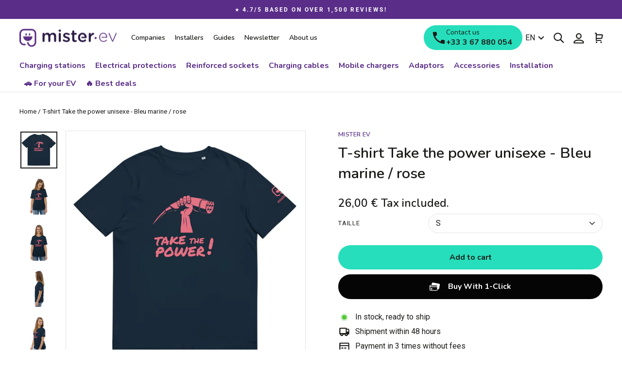

--- FILE ---
content_type: text/html; charset=utf-8
request_url: https://www.mister-ev.com/en/products/t-shirt-unisexe-take-the-power-navy-blue-pink
body_size: 56259
content:
<!doctype html>
<html class="no-js" lang="en" dir="ltr">
<head>
  <meta charset="utf-8">
  <meta http-equiv="X-UA-Compatible" content="IE=edge,chrome=1">
  <meta name="viewport" content="width=device-width,initial-scale=1">
  <meta name="theme-color" content="#26debb">
  <link rel="canonical" href="https://www.mister-ev.com/en/products/t-shirt-unisexe-take-the-power-navy-blue-pink">
  <link rel="preconnect" href="https://cdn.shopify.com">
  <link rel="preconnect" href="https://fonts.shopifycdn.com">
  <link rel="dns-prefetch" href="https://productreviews.shopifycdn.com">
  <link rel="dns-prefetch" href="https://ajax.googleapis.com">
  <link rel="dns-prefetch" href="https://maps.googleapis.com">
  <link rel="dns-prefetch" href="https://maps.gstatic.com"><link rel="shortcut icon" href="//www.mister-ev.com/cdn/shop/files/favicon.png?crop=center&height=32&v=1654074795&width=32" type="image/png" /><title>T-shirt Take the power unisexe bleu marine - Mister EV
</title>
<meta name="description" content="Le t-shirt pour hommes et femmes passionnés de voiture électrique ! En coton biologique. Couleur bleu marine et impression de haute qualité en rose."><meta property="og:site_name" content="Mister EV">
  <meta property="og:url" content="https://www.mister-ev.com/en/products/t-shirt-unisexe-take-the-power-navy-blue-pink">
  <meta property="og:title" content="T-shirt Take the power unisexe - Bleu marine / rose">
  <meta property="og:type" content="product">
  <meta property="og:description" content="Le t-shirt pour hommes et femmes passionnés de voiture électrique ! En coton biologique. Couleur bleu marine et impression de haute qualité en rose."><meta property="og:image" content="http://www.mister-ev.com/cdn/shop/products/unisex-organic-cotton-t-shirt-french-navy-front-638082bcd436d.jpg?v=1669366468">
      <meta property="og:image:secure_url" content="https://www.mister-ev.com/cdn/shop/products/unisex-organic-cotton-t-shirt-french-navy-front-638082bcd436d.jpg?v=1669366468">
      <meta property="og:image:width" content="2000">
      <meta property="og:image:height" content="2000"><meta name="twitter:site" content="@Mister_EV_com">
  <meta name="twitter:card" content="summary_large_image">
  <meta name="twitter:title" content="T-shirt Take the power unisexe - Bleu marine / rose">
  <meta name="twitter:description" content="Le t-shirt pour hommes et femmes passionnés de voiture électrique ! En coton biologique. Couleur bleu marine et impression de haute qualité en rose.">
<style data-shopify>@font-face {
  font-family: Nunito;
  font-weight: 600;
  font-style: normal;
  font-display: swap;
  src: url("//www.mister-ev.com/cdn/fonts/nunito/nunito_n6.1a6c50dce2e2b3b0d31e02dbd9146b5064bea503.woff2") format("woff2"),
       url("//www.mister-ev.com/cdn/fonts/nunito/nunito_n6.6b124f3eac46044b98c99f2feb057208e260962f.woff") format("woff");
}

  
    @font-face {
  font-family: Nunito;
  font-weight: 700;
  font-style: normal;
  font-display: swap;
  src: url("//www.mister-ev.com/cdn/fonts/nunito/nunito_n7.37cf9b8cf43b3322f7e6e13ad2aad62ab5dc9109.woff2") format("woff2"),
       url("//www.mister-ev.com/cdn/fonts/nunito/nunito_n7.45cfcfadc6630011252d54d5f5a2c7c98f60d5de.woff") format("woff");
}

  
  @font-face {
  font-family: Roboto;
  font-weight: 400;
  font-style: normal;
  font-display: swap;
  src: url("//www.mister-ev.com/cdn/fonts/roboto/roboto_n4.2019d890f07b1852f56ce63ba45b2db45d852cba.woff2") format("woff2"),
       url("//www.mister-ev.com/cdn/fonts/roboto/roboto_n4.238690e0007583582327135619c5f7971652fa9d.woff") format("woff");
}


  @font-face {
  font-family: Roboto;
  font-weight: 700;
  font-style: normal;
  font-display: swap;
  src: url("//www.mister-ev.com/cdn/fonts/roboto/roboto_n7.f38007a10afbbde8976c4056bfe890710d51dec2.woff2") format("woff2"),
       url("//www.mister-ev.com/cdn/fonts/roboto/roboto_n7.94bfdd3e80c7be00e128703d245c207769d763f9.woff") format("woff");
}

  @font-face {
  font-family: Roboto;
  font-weight: 400;
  font-style: italic;
  font-display: swap;
  src: url("//www.mister-ev.com/cdn/fonts/roboto/roboto_i4.57ce898ccda22ee84f49e6b57ae302250655e2d4.woff2") format("woff2"),
       url("//www.mister-ev.com/cdn/fonts/roboto/roboto_i4.b21f3bd061cbcb83b824ae8c7671a82587b264bf.woff") format("woff");
}

  @font-face {
  font-family: Roboto;
  font-weight: 700;
  font-style: italic;
  font-display: swap;
  src: url("//www.mister-ev.com/cdn/fonts/roboto/roboto_i7.7ccaf9410746f2c53340607c42c43f90a9005937.woff2") format("woff2"),
       url("//www.mister-ev.com/cdn/fonts/roboto/roboto_i7.49ec21cdd7148292bffea74c62c0df6e93551516.woff") format("woff");
}

</style><link href="//www.mister-ev.com/cdn/shop/t/5/assets/theme.css?v=573042904824445681768811724" rel="stylesheet" type="text/css" media="all" />
<style data-shopify>:root {
    --typeHeaderPrimary: Nunito;
    --typeHeaderFallback: sans-serif;
    --typeHeaderSize: 36px;
    --typeHeaderWeight: 600;
    
    --typeHeaderLineHeight: 1.4;
    --typeHeaderSpacing: 0.0em;

    --typeBasePrimary:Roboto;
    --typeBaseFallback:sans-serif;
    --typeBaseSize: 16px;
    --typeBaseWeight: 400;
    --typeBaseWeightBolder: 700;
    --typeBaseSpacing: 0.0em;
    --typeBaseLineHeight: 1.4;

    --typeCollectionTitle: 20px;

    --iconWeight: 5px;
    --iconLinecaps: round;

    
      --typeButtonPrimary: Nunito;
      --typeButtonFallback: sans-serif;
      
        --typeButtonWeight: 700;
      
    
    
    
      --buttonRadius: 50px;
    

    --colorGridOverlayOpacity: 0.1;
      --primaryColor: #5A2D88;
    }

  .placeholder-content {
    background-image: linear-gradient(100deg, #ffffff 40%, #f7f7f7 63%, #ffffff 79%);
  }</style><!-- Google tag (gtag.js) -->
  <script async src="https://www.googletagmanager.com/gtag/js?id=AW-10838338624"></script>
  <script>
    window.dataLayer = window.dataLayer || [];
    function gtag(){dataLayer.push(arguments);}
    gtag('js', new Date());
  
    gtag('config', 'AW-10838338624');
  </script>
  <script defer data-domain="mister-ev.com" src="https://plausible.io/js/script.js"></script>
  <script>
    document.documentElement.className = document.documentElement.className.replace('no-js', 'js');

    window.theme = window.theme || {};
    theme.routes = {
      home: "/en",
      cart: "/en/cart.js",
      cartPage: "/en/cart",
      cartAdd: "/en/cart/add.js",
      cartChange: "/en/cart/change.js",
      search: "/en/search"
    };
    theme.strings = {
      soldOut: "Sold Out",
      unavailable: "Unavailable",
      inStockLabel: "In stock, ready to ship",
      stockLabel: "There are only a few products in stock.",
      willNotShipUntil: "Ready to ship [date]",
      willBeInStockAfter: "Back in stock [date]",
      waitingForStock: "Inventory on the way",
      savePrice: "Save [saved_amount]",
      cartEmpty: "Your cart is currently empty.",
      cartTermsConfirmation: "You must agree with the terms and conditions of sales to check out",
      cartAttributeVehicleConfirmation: "Please enter your car (make\/model\/version).",
      searchCollections: "Collections:",
      searchPages: "Pages:",
      searchArticles: "Articles:",
      vehicleProductAutonomieRecuperee: "Refill [value] km\/h",
      vehicleProductTempsRecharge: "Recharge time [value]",
      tempsRechargeTooltipElectric: "Estimation du temps de recharge de 0 à 80% de la batterie en conditions optimales.",
      tempsRechargeTooltipHybrid: "Estimation du temps de recharge de 0 à 100% de la batterie en conditions optimales.",
      vehiclePhase: {
        monophase: "Single-phase",
        triphase: "Three-phase"
      }
    };
    theme.settings = {
      dynamicVariantsEnable: true,
      cartType: "drawer",
      isCustomerTemplate: false,
      moneyFormat: "\u003cspan class=money\u003e{{amount_with_comma_separator}} €\u003c\/span\u003e",
      saveType: "percent",
      productImageSize: "square",
      productImageCover: false,
      predictiveSearch: true,
      predictiveSearchType: "product,article,page",
      quickView: false,
      typeProductStyle: "heading",
      themeName: 'Impulse',
      themeVersion: "5.5.3"
    };
  </script>

  <script>window.performance && window.performance.mark && window.performance.mark('shopify.content_for_header.start');</script><meta name="google-site-verification" content="EZNrcqh-rjB30pjImVXsgsheax4bpka2_xJtGHsVhPo">
<meta name="facebook-domain-verification" content="je1ei61wkp2i4uu585bbpcqdb4x7st">
<meta id="shopify-digital-wallet" name="shopify-digital-wallet" content="/56591057028/digital_wallets/dialog">
<meta name="shopify-checkout-api-token" content="f9cff1ebd705a1162d75d8291f518996">
<meta id="in-context-paypal-metadata" data-shop-id="56591057028" data-venmo-supported="false" data-environment="production" data-locale="en_US" data-paypal-v4="true" data-currency="EUR">
<link rel="alternate" hreflang="x-default" href="https://www.mister-ev.com/products/t-shirt-unisexe-take-the-power-navy-blue-pink">
<link rel="alternate" hreflang="fr" href="https://www.mister-ev.com/products/t-shirt-unisexe-take-the-power-navy-blue-pink">
<link rel="alternate" hreflang="de" href="https://www.mister-ev.com/de/products/t-shirt-unisexe-take-the-power-navy-blue-pink">
<link rel="alternate" hreflang="en" href="https://www.mister-ev.com/en/products/t-shirt-unisexe-take-the-power-navy-blue-pink">
<link rel="alternate" type="application/json+oembed" href="https://www.mister-ev.com/en/products/t-shirt-unisexe-take-the-power-navy-blue-pink.oembed">
<script async="async" src="/checkouts/internal/preloads.js?locale=en-FR"></script>
<link rel="preconnect" href="https://shop.app" crossorigin="anonymous">
<script async="async" src="https://shop.app/checkouts/internal/preloads.js?locale=en-FR&shop_id=56591057028" crossorigin="anonymous"></script>
<script id="apple-pay-shop-capabilities" type="application/json">{"shopId":56591057028,"countryCode":"FR","currencyCode":"EUR","merchantCapabilities":["supports3DS"],"merchantId":"gid:\/\/shopify\/Shop\/56591057028","merchantName":"Mister EV","requiredBillingContactFields":["postalAddress","email","phone"],"requiredShippingContactFields":["postalAddress","email","phone"],"shippingType":"shipping","supportedNetworks":["visa","masterCard","amex","maestro"],"total":{"type":"pending","label":"Mister EV","amount":"1.00"},"shopifyPaymentsEnabled":true,"supportsSubscriptions":true}</script>
<script id="shopify-features" type="application/json">{"accessToken":"f9cff1ebd705a1162d75d8291f518996","betas":["rich-media-storefront-analytics"],"domain":"www.mister-ev.com","predictiveSearch":true,"shopId":56591057028,"locale":"en"}</script>
<script>var Shopify = Shopify || {};
Shopify.shop = "misterev-fr.myshopify.com";
Shopify.locale = "en";
Shopify.currency = {"active":"EUR","rate":"1.0"};
Shopify.country = "FR";
Shopify.theme = {"name":"mister-ev.com\/develop - [NE PAS DEPUBLIER]","id":125510058116,"schema_name":"Impulse","schema_version":"5.5.3","theme_store_id":null,"role":"main"};
Shopify.theme.handle = "null";
Shopify.theme.style = {"id":null,"handle":null};
Shopify.cdnHost = "www.mister-ev.com/cdn";
Shopify.routes = Shopify.routes || {};
Shopify.routes.root = "/en/";</script>
<script type="module">!function(o){(o.Shopify=o.Shopify||{}).modules=!0}(window);</script>
<script>!function(o){function n(){var o=[];function n(){o.push(Array.prototype.slice.apply(arguments))}return n.q=o,n}var t=o.Shopify=o.Shopify||{};t.loadFeatures=n(),t.autoloadFeatures=n()}(window);</script>
<script>
  window.ShopifyPay = window.ShopifyPay || {};
  window.ShopifyPay.apiHost = "shop.app\/pay";
  window.ShopifyPay.redirectState = null;
</script>
<script id="shop-js-analytics" type="application/json">{"pageType":"product"}</script>
<script defer="defer" async type="module" src="//www.mister-ev.com/cdn/shopifycloud/shop-js/modules/v2/client.init-shop-cart-sync_BT-GjEfc.en.esm.js"></script>
<script defer="defer" async type="module" src="//www.mister-ev.com/cdn/shopifycloud/shop-js/modules/v2/chunk.common_D58fp_Oc.esm.js"></script>
<script defer="defer" async type="module" src="//www.mister-ev.com/cdn/shopifycloud/shop-js/modules/v2/chunk.modal_xMitdFEc.esm.js"></script>
<script type="module">
  await import("//www.mister-ev.com/cdn/shopifycloud/shop-js/modules/v2/client.init-shop-cart-sync_BT-GjEfc.en.esm.js");
await import("//www.mister-ev.com/cdn/shopifycloud/shop-js/modules/v2/chunk.common_D58fp_Oc.esm.js");
await import("//www.mister-ev.com/cdn/shopifycloud/shop-js/modules/v2/chunk.modal_xMitdFEc.esm.js");

  window.Shopify.SignInWithShop?.initShopCartSync?.({"fedCMEnabled":true,"windoidEnabled":true});

</script>
<script>
  window.Shopify = window.Shopify || {};
  if (!window.Shopify.featureAssets) window.Shopify.featureAssets = {};
  window.Shopify.featureAssets['shop-js'] = {"shop-cart-sync":["modules/v2/client.shop-cart-sync_DZOKe7Ll.en.esm.js","modules/v2/chunk.common_D58fp_Oc.esm.js","modules/v2/chunk.modal_xMitdFEc.esm.js"],"init-fed-cm":["modules/v2/client.init-fed-cm_B6oLuCjv.en.esm.js","modules/v2/chunk.common_D58fp_Oc.esm.js","modules/v2/chunk.modal_xMitdFEc.esm.js"],"shop-cash-offers":["modules/v2/client.shop-cash-offers_D2sdYoxE.en.esm.js","modules/v2/chunk.common_D58fp_Oc.esm.js","modules/v2/chunk.modal_xMitdFEc.esm.js"],"shop-login-button":["modules/v2/client.shop-login-button_QeVjl5Y3.en.esm.js","modules/v2/chunk.common_D58fp_Oc.esm.js","modules/v2/chunk.modal_xMitdFEc.esm.js"],"pay-button":["modules/v2/client.pay-button_DXTOsIq6.en.esm.js","modules/v2/chunk.common_D58fp_Oc.esm.js","modules/v2/chunk.modal_xMitdFEc.esm.js"],"shop-button":["modules/v2/client.shop-button_DQZHx9pm.en.esm.js","modules/v2/chunk.common_D58fp_Oc.esm.js","modules/v2/chunk.modal_xMitdFEc.esm.js"],"avatar":["modules/v2/client.avatar_BTnouDA3.en.esm.js"],"init-windoid":["modules/v2/client.init-windoid_CR1B-cfM.en.esm.js","modules/v2/chunk.common_D58fp_Oc.esm.js","modules/v2/chunk.modal_xMitdFEc.esm.js"],"init-shop-for-new-customer-accounts":["modules/v2/client.init-shop-for-new-customer-accounts_C_vY_xzh.en.esm.js","modules/v2/client.shop-login-button_QeVjl5Y3.en.esm.js","modules/v2/chunk.common_D58fp_Oc.esm.js","modules/v2/chunk.modal_xMitdFEc.esm.js"],"init-shop-email-lookup-coordinator":["modules/v2/client.init-shop-email-lookup-coordinator_BI7n9ZSv.en.esm.js","modules/v2/chunk.common_D58fp_Oc.esm.js","modules/v2/chunk.modal_xMitdFEc.esm.js"],"init-shop-cart-sync":["modules/v2/client.init-shop-cart-sync_BT-GjEfc.en.esm.js","modules/v2/chunk.common_D58fp_Oc.esm.js","modules/v2/chunk.modal_xMitdFEc.esm.js"],"shop-toast-manager":["modules/v2/client.shop-toast-manager_DiYdP3xc.en.esm.js","modules/v2/chunk.common_D58fp_Oc.esm.js","modules/v2/chunk.modal_xMitdFEc.esm.js"],"init-customer-accounts":["modules/v2/client.init-customer-accounts_D9ZNqS-Q.en.esm.js","modules/v2/client.shop-login-button_QeVjl5Y3.en.esm.js","modules/v2/chunk.common_D58fp_Oc.esm.js","modules/v2/chunk.modal_xMitdFEc.esm.js"],"init-customer-accounts-sign-up":["modules/v2/client.init-customer-accounts-sign-up_iGw4briv.en.esm.js","modules/v2/client.shop-login-button_QeVjl5Y3.en.esm.js","modules/v2/chunk.common_D58fp_Oc.esm.js","modules/v2/chunk.modal_xMitdFEc.esm.js"],"shop-follow-button":["modules/v2/client.shop-follow-button_CqMgW2wH.en.esm.js","modules/v2/chunk.common_D58fp_Oc.esm.js","modules/v2/chunk.modal_xMitdFEc.esm.js"],"checkout-modal":["modules/v2/client.checkout-modal_xHeaAweL.en.esm.js","modules/v2/chunk.common_D58fp_Oc.esm.js","modules/v2/chunk.modal_xMitdFEc.esm.js"],"shop-login":["modules/v2/client.shop-login_D91U-Q7h.en.esm.js","modules/v2/chunk.common_D58fp_Oc.esm.js","modules/v2/chunk.modal_xMitdFEc.esm.js"],"lead-capture":["modules/v2/client.lead-capture_BJmE1dJe.en.esm.js","modules/v2/chunk.common_D58fp_Oc.esm.js","modules/v2/chunk.modal_xMitdFEc.esm.js"],"payment-terms":["modules/v2/client.payment-terms_Ci9AEqFq.en.esm.js","modules/v2/chunk.common_D58fp_Oc.esm.js","modules/v2/chunk.modal_xMitdFEc.esm.js"]};
</script>
<script>(function() {
  var isLoaded = false;
  function asyncLoad() {
    if (isLoaded) return;
    isLoaded = true;
    var urls = ["https:\/\/d1564fddzjmdj5.cloudfront.net\/initializercolissimo.js?app_name=happycolissimo\u0026cloud=d1564fddzjmdj5.cloudfront.net\u0026shop=misterev-fr.myshopify.com","https:\/\/ecommplugins-scripts.trustpilot.com\/v2.1\/js\/header.min.js?settings=eyJrZXkiOiJJS0JEeThxRDh4MXByTTFMIiwicyI6InNrdSJ9\u0026v=2.5\u0026shop=misterev-fr.myshopify.com","https:\/\/ecommplugins-trustboxsettings.trustpilot.com\/misterev-fr.myshopify.com.js?settings=1713537500053\u0026shop=misterev-fr.myshopify.com","https:\/\/d23dclunsivw3h.cloudfront.net\/redirect-app.js?shop=misterev-fr.myshopify.com","\/\/cdn.shopify.com\/proxy\/dd8014b6f3947e733301e4453779011c44713acc62986171180307b0278d1ea4\/static.cdn.printful.com\/static\/js\/external\/shopify-product-customizer.js?v=0.28\u0026shop=misterev-fr.myshopify.com\u0026sp-cache-control=cHVibGljLCBtYXgtYWdlPTkwMA"];
    for (var i = 0; i < urls.length; i++) {
      var s = document.createElement('script');
      s.type = 'text/javascript';
      s.async = true;
      s.src = urls[i];
      var x = document.getElementsByTagName('script')[0];
      x.parentNode.insertBefore(s, x);
    }
  };
  if(window.attachEvent) {
    window.attachEvent('onload', asyncLoad);
  } else {
    window.addEventListener('load', asyncLoad, false);
  }
})();</script>
<script id="__st">var __st={"a":56591057028,"offset":3600,"reqid":"0ae9f35b-2f32-44ab-89c8-faf4ebfa7c6f-1769073688","pageurl":"www.mister-ev.com\/en\/products\/t-shirt-unisexe-take-the-power-navy-blue-pink","u":"c5173c62dece","p":"product","rtyp":"product","rid":7027527417988};</script>
<script>window.ShopifyPaypalV4VisibilityTracking = true;</script>
<script id="captcha-bootstrap">!function(){'use strict';const t='contact',e='account',n='new_comment',o=[[t,t],['blogs',n],['comments',n],[t,'customer']],c=[[e,'customer_login'],[e,'guest_login'],[e,'recover_customer_password'],[e,'create_customer']],r=t=>t.map((([t,e])=>`form[action*='/${t}']:not([data-nocaptcha='true']) input[name='form_type'][value='${e}']`)).join(','),a=t=>()=>t?[...document.querySelectorAll(t)].map((t=>t.form)):[];function s(){const t=[...o],e=r(t);return a(e)}const i='password',u='form_key',d=['recaptcha-v3-token','g-recaptcha-response','h-captcha-response',i],f=()=>{try{return window.sessionStorage}catch{return}},m='__shopify_v',_=t=>t.elements[u];function p(t,e,n=!1){try{const o=window.sessionStorage,c=JSON.parse(o.getItem(e)),{data:r}=function(t){const{data:e,action:n}=t;return t[m]||n?{data:e,action:n}:{data:t,action:n}}(c);for(const[e,n]of Object.entries(r))t.elements[e]&&(t.elements[e].value=n);n&&o.removeItem(e)}catch(o){console.error('form repopulation failed',{error:o})}}const l='form_type',E='cptcha';function T(t){t.dataset[E]=!0}const w=window,h=w.document,L='Shopify',v='ce_forms',y='captcha';let A=!1;((t,e)=>{const n=(g='f06e6c50-85a8-45c8-87d0-21a2b65856fe',I='https://cdn.shopify.com/shopifycloud/storefront-forms-hcaptcha/ce_storefront_forms_captcha_hcaptcha.v1.5.2.iife.js',D={infoText:'Protected by hCaptcha',privacyText:'Privacy',termsText:'Terms'},(t,e,n)=>{const o=w[L][v],c=o.bindForm;if(c)return c(t,g,e,D).then(n);var r;o.q.push([[t,g,e,D],n]),r=I,A||(h.body.append(Object.assign(h.createElement('script'),{id:'captcha-provider',async:!0,src:r})),A=!0)});var g,I,D;w[L]=w[L]||{},w[L][v]=w[L][v]||{},w[L][v].q=[],w[L][y]=w[L][y]||{},w[L][y].protect=function(t,e){n(t,void 0,e),T(t)},Object.freeze(w[L][y]),function(t,e,n,w,h,L){const[v,y,A,g]=function(t,e,n){const i=e?o:[],u=t?c:[],d=[...i,...u],f=r(d),m=r(i),_=r(d.filter((([t,e])=>n.includes(e))));return[a(f),a(m),a(_),s()]}(w,h,L),I=t=>{const e=t.target;return e instanceof HTMLFormElement?e:e&&e.form},D=t=>v().includes(t);t.addEventListener('submit',(t=>{const e=I(t);if(!e)return;const n=D(e)&&!e.dataset.hcaptchaBound&&!e.dataset.recaptchaBound,o=_(e),c=g().includes(e)&&(!o||!o.value);(n||c)&&t.preventDefault(),c&&!n&&(function(t){try{if(!f())return;!function(t){const e=f();if(!e)return;const n=_(t);if(!n)return;const o=n.value;o&&e.removeItem(o)}(t);const e=Array.from(Array(32),(()=>Math.random().toString(36)[2])).join('');!function(t,e){_(t)||t.append(Object.assign(document.createElement('input'),{type:'hidden',name:u})),t.elements[u].value=e}(t,e),function(t,e){const n=f();if(!n)return;const o=[...t.querySelectorAll(`input[type='${i}']`)].map((({name:t})=>t)),c=[...d,...o],r={};for(const[a,s]of new FormData(t).entries())c.includes(a)||(r[a]=s);n.setItem(e,JSON.stringify({[m]:1,action:t.action,data:r}))}(t,e)}catch(e){console.error('failed to persist form',e)}}(e),e.submit())}));const S=(t,e)=>{t&&!t.dataset[E]&&(n(t,e.some((e=>e===t))),T(t))};for(const o of['focusin','change'])t.addEventListener(o,(t=>{const e=I(t);D(e)&&S(e,y())}));const B=e.get('form_key'),M=e.get(l),P=B&&M;t.addEventListener('DOMContentLoaded',(()=>{const t=y();if(P)for(const e of t)e.elements[l].value===M&&p(e,B);[...new Set([...A(),...v().filter((t=>'true'===t.dataset.shopifyCaptcha))])].forEach((e=>S(e,t)))}))}(h,new URLSearchParams(w.location.search),n,t,e,['guest_login'])})(!0,!0)}();</script>
<script integrity="sha256-4kQ18oKyAcykRKYeNunJcIwy7WH5gtpwJnB7kiuLZ1E=" data-source-attribution="shopify.loadfeatures" defer="defer" src="//www.mister-ev.com/cdn/shopifycloud/storefront/assets/storefront/load_feature-a0a9edcb.js" crossorigin="anonymous"></script>
<script crossorigin="anonymous" defer="defer" src="//www.mister-ev.com/cdn/shopifycloud/storefront/assets/shopify_pay/storefront-65b4c6d7.js?v=20250812"></script>
<script data-source-attribution="shopify.dynamic_checkout.dynamic.init">var Shopify=Shopify||{};Shopify.PaymentButton=Shopify.PaymentButton||{isStorefrontPortableWallets:!0,init:function(){window.Shopify.PaymentButton.init=function(){};var t=document.createElement("script");t.src="https://www.mister-ev.com/cdn/shopifycloud/portable-wallets/latest/portable-wallets.en.js",t.type="module",document.head.appendChild(t)}};
</script>
<script data-source-attribution="shopify.dynamic_checkout.buyer_consent">
  function portableWalletsHideBuyerConsent(e){var t=document.getElementById("shopify-buyer-consent"),n=document.getElementById("shopify-subscription-policy-button");t&&n&&(t.classList.add("hidden"),t.setAttribute("aria-hidden","true"),n.removeEventListener("click",e))}function portableWalletsShowBuyerConsent(e){var t=document.getElementById("shopify-buyer-consent"),n=document.getElementById("shopify-subscription-policy-button");t&&n&&(t.classList.remove("hidden"),t.removeAttribute("aria-hidden"),n.addEventListener("click",e))}window.Shopify?.PaymentButton&&(window.Shopify.PaymentButton.hideBuyerConsent=portableWalletsHideBuyerConsent,window.Shopify.PaymentButton.showBuyerConsent=portableWalletsShowBuyerConsent);
</script>
<script data-source-attribution="shopify.dynamic_checkout.cart.bootstrap">document.addEventListener("DOMContentLoaded",(function(){function t(){return document.querySelector("shopify-accelerated-checkout-cart, shopify-accelerated-checkout")}if(t())Shopify.PaymentButton.init();else{new MutationObserver((function(e,n){t()&&(Shopify.PaymentButton.init(),n.disconnect())})).observe(document.body,{childList:!0,subtree:!0})}}));
</script>
<link id="shopify-accelerated-checkout-styles" rel="stylesheet" media="screen" href="https://www.mister-ev.com/cdn/shopifycloud/portable-wallets/latest/accelerated-checkout-backwards-compat.css" crossorigin="anonymous">
<style id="shopify-accelerated-checkout-cart">
        #shopify-buyer-consent {
  margin-top: 1em;
  display: inline-block;
  width: 100%;
}

#shopify-buyer-consent.hidden {
  display: none;
}

#shopify-subscription-policy-button {
  background: none;
  border: none;
  padding: 0;
  text-decoration: underline;
  font-size: inherit;
  cursor: pointer;
}

#shopify-subscription-policy-button::before {
  box-shadow: none;
}

      </style>

<script>window.performance && window.performance.mark && window.performance.mark('shopify.content_for_header.end');</script>
  <script>
  function feedback() {
    const p = window.Shopify.customerPrivacy;
    console.log(`Tracking ${p.userCanBeTracked() ? "en" : "dis"}abled`);
  }
  window.Shopify.loadFeatures(
    [
      {
        name: "consent-tracking-api",
        version: "0.1",
      },
    ],
    function (error) {
      if (error) throw error;

      window.Shopify.customerPrivacy.setTrackingConsent(false, feedback);
    }
  );
</script>

  <script src="//www.mister-ev.com/cdn/shop/t/5/assets/vendor-scripts-v11.js" defer="defer"></script><script src="//www.mister-ev.com/cdn/shop/t/5/assets/theme.js?v=34352870190418980401755507617" defer="defer"></script><!-- Just Button  -->
<script src="https://checkout-button-shopify.vercel.app/just-pay-button.js" type="module"></script>
<link  href="https://checkout-button-shopify.vercel.app/styles.css" rel="stylesheet" crossorigin>
<style>
      #just-frame-payment {
        z-index: 9999999999;
      }

      @media screen and (max-width: 768px) {
      .just-desktop {
        font-size: 14px !important;
        height: 48px !important;
      }
    
      .cart__checkout-wrapper just-pay-button::part(just-button) {
        height: 42px !important;
        font-size: 14px !important;
      }
    }
</style>
<script>
    
</script>
<script> 
	window.JUST_FETCH_DISCOUNT = async (source) => {
		if(source !== 'cart') return ''
    try {
			const cart = await fetch('/cart.json').then((el) => el?.json?.());
			return cart.items.find(el => el.discounts?.[0])?.discounts?.[0]?.title
		} catch {
			return ''
		}
	}
</script> 
<!-- End of Just Button  -->
<!-- BEGIN app block: shopify://apps/doofinder-search-discovery/blocks/doofinder-script/1abc6bc6-ff36-4a37-9034-effae4a47cf6 -->
  <script>
    (function(w, k) {w[k] = window[k] || function () { (window[k].q = window[k].q || []).push(arguments) }})(window, "doofinderApp")
    var dfKvCustomerEmail = "";

    doofinderApp("config", "currency", Shopify.currency.active);
    doofinderApp("config", "language", Shopify.locale);
    var context = Shopify.country;
    
    doofinderApp("config", "priceName", context);
    localStorage.setItem("shopify-language", Shopify.locale);

    doofinderApp("init", "layer", {
      params:{
        "":{
          exclude: {
            not_published_in: [context]
          }
        },
        "product":{
          exclude: {
            not_published_in: [context]
          }
        }
      }
    });
  </script>

  <script src="https://eu1-config.doofinder.com/2.x/1d601a78-b11b-4eee-85cc-52ecc9a264da.js" async></script>



<!-- END app block --><!-- BEGIN app block: shopify://apps/judge-me-reviews/blocks/judgeme_core/61ccd3b1-a9f2-4160-9fe9-4fec8413e5d8 --><!-- Start of Judge.me Core -->






<link rel="dns-prefetch" href="https://cdnwidget.judge.me">
<link rel="dns-prefetch" href="https://cdn.judge.me">
<link rel="dns-prefetch" href="https://cdn1.judge.me">
<link rel="dns-prefetch" href="https://api.judge.me">

<script data-cfasync='false' class='jdgm-settings-script'>window.jdgmSettings={"pagination":5,"disable_web_reviews":false,"badge_no_review_text":"No reviews","badge_n_reviews_text":"{{ n }} review/reviews","badge_star_color":"#27DEBD","hide_badge_preview_if_no_reviews":true,"badge_hide_text":false,"enforce_center_preview_badge":false,"widget_title":"Customer Reviews","widget_open_form_text":"Write a review","widget_close_form_text":"Cancel review","widget_refresh_page_text":"Refresh page","widget_summary_text":"Based on {{ number_of_reviews }} review/reviews","widget_no_review_text":"Be the first to write a review","widget_name_field_text":"Display name","widget_verified_name_field_text":"Verified Name (public)","widget_name_placeholder_text":"Display name","widget_required_field_error_text":"This field is required.","widget_email_field_text":"Email address","widget_verified_email_field_text":"Verified Email (private, can not be edited)","widget_email_placeholder_text":"Your email address","widget_email_field_error_text":"Please enter a valid email address.","widget_rating_field_text":"Rating","widget_review_title_field_text":"Review Title","widget_review_title_placeholder_text":"Give your review a title","widget_review_body_field_text":"Review content","widget_review_body_placeholder_text":"Start writing here...","widget_pictures_field_text":"Picture/Video (optional)","widget_submit_review_text":"Submit Review","widget_submit_verified_review_text":"Submit Verified Review","widget_submit_success_msg_with_auto_publish":"Thank you! Please refresh the page in a few moments to see your review. You can remove or edit your review by logging into \u003ca href='https://judge.me/login' target='_blank' rel='nofollow noopener'\u003eJudge.me\u003c/a\u003e","widget_submit_success_msg_no_auto_publish":"Thank you! Your review will be published as soon as it is approved by the shop admin. You can remove or edit your review by logging into \u003ca href='https://judge.me/login' target='_blank' rel='nofollow noopener'\u003eJudge.me\u003c/a\u003e","widget_show_default_reviews_out_of_total_text":"Showing {{ n_reviews_shown }} out of {{ n_reviews }} reviews.","widget_show_all_link_text":"Show all","widget_show_less_link_text":"Show less","widget_author_said_text":"{{ reviewer_name }} said:","widget_days_text":"{{ n }} days ago","widget_weeks_text":"{{ n }} week/weeks ago","widget_months_text":"{{ n }} month/months ago","widget_years_text":"{{ n }} year/years ago","widget_yesterday_text":"Yesterday","widget_today_text":"Today","widget_replied_text":"\u003e\u003e {{ shop_name }} replied:","widget_read_more_text":"Read more","widget_reviewer_name_as_initial":"","widget_rating_filter_color":"#fbcd0a","widget_rating_filter_see_all_text":"See all reviews","widget_sorting_most_recent_text":"Most Recent","widget_sorting_highest_rating_text":"Highest Rating","widget_sorting_lowest_rating_text":"Lowest Rating","widget_sorting_with_pictures_text":"Only Pictures","widget_sorting_most_helpful_text":"Most Helpful","widget_open_question_form_text":"Ask a question","widget_reviews_subtab_text":"Reviews","widget_questions_subtab_text":"Questions","widget_question_label_text":"Question","widget_answer_label_text":"Answer","widget_question_placeholder_text":"Write your question here","widget_submit_question_text":"Submit Question","widget_question_submit_success_text":"Thank you for your question! We will notify you once it gets answered.","widget_star_color":"#27DEBD","verified_badge_text":"Verified","verified_badge_bg_color":"","verified_badge_text_color":"#000000","verified_badge_placement":"left-of-reviewer-name","widget_review_max_height":"","widget_hide_border":true,"widget_social_share":false,"widget_thumb":false,"widget_review_location_show":false,"widget_location_format":"","all_reviews_include_out_of_store_products":true,"all_reviews_out_of_store_text":"(out of store)","all_reviews_pagination":100,"all_reviews_product_name_prefix_text":"about","enable_review_pictures":true,"enable_question_anwser":false,"widget_theme":"align","review_date_format":"dd/mm/yyyy","default_sort_method":"most-recent","widget_product_reviews_subtab_text":"Product Reviews","widget_shop_reviews_subtab_text":"Shop Reviews","widget_other_products_reviews_text":"Reviews for other products","widget_store_reviews_subtab_text":"Store reviews","widget_no_store_reviews_text":"This store hasn't received any reviews yet","widget_web_restriction_product_reviews_text":"This product hasn't received any reviews yet","widget_no_items_text":"No items found","widget_show_more_text":"Show more","widget_write_a_store_review_text":"Write a Store Review","widget_other_languages_heading":"Reviews in Other Languages","widget_translate_review_text":"Translate review to {{ language }}","widget_translating_review_text":"Translating...","widget_show_original_translation_text":"Show original ({{ language }})","widget_translate_review_failed_text":"Review couldn't be translated.","widget_translate_review_retry_text":"Retry","widget_translate_review_try_again_later_text":"Try again later","show_product_url_for_grouped_product":false,"widget_sorting_pictures_first_text":"Pictures First","show_pictures_on_all_rev_page_mobile":false,"show_pictures_on_all_rev_page_desktop":false,"floating_tab_hide_mobile_install_preference":false,"floating_tab_button_name":"★ Reviews","floating_tab_title":"Let customers speak for us","floating_tab_button_color":"","floating_tab_button_background_color":"","floating_tab_url":"","floating_tab_url_enabled":false,"floating_tab_tab_style":"text","all_reviews_text_badge_text":"Customers rate us {{ shop.metafields.judgeme.all_reviews_rating | round: 1 }}/5 based on {{ shop.metafields.judgeme.all_reviews_count }} reviews.","all_reviews_text_badge_text_branded_style":"{{ shop.metafields.judgeme.all_reviews_rating | round: 1 }} out of 5 stars based on {{ shop.metafields.judgeme.all_reviews_count }} reviews","is_all_reviews_text_badge_a_link":true,"show_stars_for_all_reviews_text_badge":false,"all_reviews_text_badge_url":"/pages/avis-clients","all_reviews_text_style":"branded","all_reviews_text_color_style":"custom","all_reviews_text_color":"#27DEBD","all_reviews_text_show_jm_brand":false,"featured_carousel_show_header":true,"featured_carousel_title":"Let customers speak for us","testimonials_carousel_title":"Customers are saying","videos_carousel_title":"Real customer stories","cards_carousel_title":"Customers are saying","featured_carousel_count_text":"from {{ n }} reviews","featured_carousel_add_link_to_all_reviews_page":true,"featured_carousel_url":"/pages/avis-clients","featured_carousel_show_images":true,"featured_carousel_autoslide_interval":5,"featured_carousel_arrows_on_the_sides":true,"featured_carousel_height":250,"featured_carousel_width":100,"featured_carousel_image_size":0,"featured_carousel_image_height":250,"featured_carousel_arrow_color":"#eeeeee","verified_count_badge_style":"vintage","verified_count_badge_orientation":"horizontal","verified_count_badge_color_style":"custom","verified_count_badge_color":"#27DEBD","is_verified_count_badge_a_link":false,"verified_count_badge_url":"/pages/avis-clients","verified_count_badge_show_jm_brand":true,"widget_rating_preset_default":5,"widget_first_sub_tab":"shop-reviews","widget_show_histogram":true,"widget_histogram_use_custom_color":false,"widget_pagination_use_custom_color":true,"widget_star_use_custom_color":false,"widget_verified_badge_use_custom_color":false,"widget_write_review_use_custom_color":false,"picture_reminder_submit_button":"Upload Pictures","enable_review_videos":false,"mute_video_by_default":false,"widget_sorting_videos_first_text":"Videos First","widget_review_pending_text":"Pending","featured_carousel_items_for_large_screen":3,"social_share_options_order":"Facebook,Twitter","remove_microdata_snippet":true,"disable_json_ld":false,"enable_json_ld_products":false,"preview_badge_show_question_text":false,"preview_badge_no_question_text":"No questions","preview_badge_n_question_text":"{{ number_of_questions }} question/questions","qa_badge_show_icon":false,"qa_badge_position":"same-row","remove_judgeme_branding":true,"widget_add_search_bar":false,"widget_search_bar_placeholder":"Search","widget_sorting_verified_only_text":"Verified only","featured_carousel_theme":"compact","featured_carousel_show_rating":true,"featured_carousel_show_title":true,"featured_carousel_show_body":true,"featured_carousel_show_date":true,"featured_carousel_show_reviewer":true,"featured_carousel_show_product":false,"featured_carousel_header_background_color":"#108474","featured_carousel_header_text_color":"#ffffff","featured_carousel_name_product_separator":"reviewed","featured_carousel_full_star_background":"#108474","featured_carousel_empty_star_background":"#dadada","featured_carousel_vertical_theme_background":"#f9fafb","featured_carousel_verified_badge_enable":false,"featured_carousel_verified_badge_color":"#108474","featured_carousel_border_style":"round","featured_carousel_review_line_length_limit":3,"featured_carousel_more_reviews_button_text":"Read more reviews","featured_carousel_view_product_button_text":"View product","all_reviews_page_load_reviews_on":"button_click","all_reviews_page_load_more_text":"Load More Reviews","disable_fb_tab_reviews":false,"enable_ajax_cdn_cache":false,"widget_advanced_speed_features":5,"widget_public_name_text":"displayed publicly like","default_reviewer_name":"John Smith","default_reviewer_name_has_non_latin":true,"widget_reviewer_anonymous":"Anonymous","medals_widget_title":"Judge.me Review Medals","medals_widget_background_color":"#FFFFFF","medals_widget_position":"footer_all_pages","medals_widget_border_color":"#f9fafb","medals_widget_verified_text_position":"left","medals_widget_use_monochromatic_version":false,"medals_widget_elements_color":"#27DEBD","show_reviewer_avatar":false,"widget_invalid_yt_video_url_error_text":"Not a YouTube video URL","widget_max_length_field_error_text":"Please enter no more than {0} characters.","widget_show_country_flag":false,"widget_show_collected_via_shop_app":true,"widget_verified_by_shop_badge_style":"light","widget_verified_by_shop_text":"Verified by Shop","widget_show_photo_gallery":false,"widget_load_with_code_splitting":true,"widget_ugc_install_preference":false,"widget_ugc_title":"Made by us, Shared by you","widget_ugc_subtitle":"Tag us to see your picture featured in our page","widget_ugc_arrows_color":"#ffffff","widget_ugc_primary_button_text":"Buy Now","widget_ugc_primary_button_background_color":"#108474","widget_ugc_primary_button_text_color":"#ffffff","widget_ugc_primary_button_border_width":"0","widget_ugc_primary_button_border_style":"none","widget_ugc_primary_button_border_color":"#108474","widget_ugc_primary_button_border_radius":"25","widget_ugc_secondary_button_text":"Load More","widget_ugc_secondary_button_background_color":"#ffffff","widget_ugc_secondary_button_text_color":"#108474","widget_ugc_secondary_button_border_width":"2","widget_ugc_secondary_button_border_style":"solid","widget_ugc_secondary_button_border_color":"#108474","widget_ugc_secondary_button_border_radius":"25","widget_ugc_reviews_button_text":"View Reviews","widget_ugc_reviews_button_background_color":"#ffffff","widget_ugc_reviews_button_text_color":"#108474","widget_ugc_reviews_button_border_width":"2","widget_ugc_reviews_button_border_style":"solid","widget_ugc_reviews_button_border_color":"#108474","widget_ugc_reviews_button_border_radius":"25","widget_ugc_reviews_button_link_to":"judgeme-reviews-page","widget_ugc_show_post_date":true,"widget_ugc_max_width":"800","widget_rating_metafield_value_type":true,"widget_primary_color":"#27DEBD","widget_enable_secondary_color":false,"widget_secondary_color":"#edf5f5","widget_summary_average_rating_text":"{{ average_rating }} out of 5","widget_media_grid_title":"Customer photos \u0026 videos","widget_media_grid_see_more_text":"See more","widget_round_style":true,"widget_show_product_medals":false,"widget_verified_by_judgeme_text":"Verified by Judge.me","widget_show_store_medals":false,"widget_verified_by_judgeme_text_in_store_medals":"Verified by Judge.me","widget_media_field_exceed_quantity_message":"Sorry, we can only accept {{ max_media }} for one review.","widget_media_field_exceed_limit_message":"{{ file_name }} is too large, please select a {{ media_type }} less than {{ size_limit }}MB.","widget_review_submitted_text":"Review Submitted!","widget_question_submitted_text":"Question Submitted!","widget_close_form_text_question":"Cancel","widget_write_your_answer_here_text":"Write your answer here","widget_enabled_branded_link":true,"widget_show_collected_by_judgeme":true,"widget_reviewer_name_color":"#000000","widget_write_review_text_color":"#000000","widget_write_review_bg_color":"","widget_collected_by_judgeme_text":"collected by Judge.me","widget_pagination_type":"standard","widget_load_more_text":"Load More","widget_load_more_color":"#000000","widget_full_review_text":"Full Review","widget_read_more_reviews_text":"Read More Reviews","widget_read_questions_text":"Read Questions","widget_questions_and_answers_text":"Questions \u0026 Answers","widget_verified_by_text":"Verified by","widget_verified_text":"Verified","widget_number_of_reviews_text":"{{ number_of_reviews }} reviews","widget_back_button_text":"Back","widget_next_button_text":"Next","widget_custom_forms_filter_button":"Filters","custom_forms_style":"horizontal","widget_show_review_information":false,"how_reviews_are_collected":"How reviews are collected?","widget_show_review_keywords":false,"widget_gdpr_statement":"How we use your data: We'll only contact you about the review you left, and only if necessary. By submitting your review, you agree to Judge.me's \u003ca href='https://judge.me/terms' target='_blank' rel='nofollow noopener'\u003eterms\u003c/a\u003e, \u003ca href='https://judge.me/privacy' target='_blank' rel='nofollow noopener'\u003eprivacy\u003c/a\u003e and \u003ca href='https://judge.me/content-policy' target='_blank' rel='nofollow noopener'\u003econtent\u003c/a\u003e policies.","widget_multilingual_sorting_enabled":false,"widget_translate_review_content_enabled":false,"widget_translate_review_content_method":"manual","popup_widget_review_selection":"automatically_with_pictures","popup_widget_round_border_style":true,"popup_widget_show_title":true,"popup_widget_show_body":true,"popup_widget_show_reviewer":false,"popup_widget_show_product":true,"popup_widget_show_pictures":true,"popup_widget_use_review_picture":true,"popup_widget_show_on_home_page":true,"popup_widget_show_on_product_page":true,"popup_widget_show_on_collection_page":true,"popup_widget_show_on_cart_page":true,"popup_widget_position":"bottom_left","popup_widget_first_review_delay":5,"popup_widget_duration":5,"popup_widget_interval":5,"popup_widget_review_count":5,"popup_widget_hide_on_mobile":true,"review_snippet_widget_round_border_style":true,"review_snippet_widget_card_color":"#FFFFFF","review_snippet_widget_slider_arrows_background_color":"#FFFFFF","review_snippet_widget_slider_arrows_color":"#000000","review_snippet_widget_star_color":"#108474","show_product_variant":false,"all_reviews_product_variant_label_text":"Variant: ","widget_show_verified_branding":false,"widget_ai_summary_title":"Customers say","widget_ai_summary_disclaimer":"AI-powered review summary based on recent customer reviews","widget_show_ai_summary":false,"widget_show_ai_summary_bg":false,"widget_show_review_title_input":true,"redirect_reviewers_invited_via_email":"external_form","request_store_review_after_product_review":false,"request_review_other_products_in_order":true,"review_form_color_scheme":"default","review_form_corner_style":"square","review_form_star_color":{},"review_form_text_color":"#333333","review_form_background_color":"#ffffff","review_form_field_background_color":"#fafafa","review_form_button_color":{},"review_form_button_text_color":"#ffffff","review_form_modal_overlay_color":"#000000","review_content_screen_title_text":"How would you rate this product?","review_content_introduction_text":"We would love it if you would share a bit about your experience.","store_review_form_title_text":"How would you rate this store?","store_review_form_introduction_text":"We would love it if you would share a bit about your experience.","show_review_guidance_text":true,"one_star_review_guidance_text":"Poor","five_star_review_guidance_text":"Great","customer_information_screen_title_text":"About you","customer_information_introduction_text":"Please tell us more about you.","custom_questions_screen_title_text":"Your experience in more detail","custom_questions_introduction_text":"Here are a few questions to help us understand more about your experience.","review_submitted_screen_title_text":"Thanks for your review!","review_submitted_screen_thank_you_text":"We are processing it and it will appear on the store soon.","review_submitted_screen_email_verification_text":"Please confirm your email by clicking the link we just sent you. This helps us keep reviews authentic.","review_submitted_request_store_review_text":"Would you like to share your experience of shopping with us?","review_submitted_review_other_products_text":"Would you like to review these products?","store_review_screen_title_text":"Would you like to share your experience of shopping with us?","store_review_introduction_text":"We value your feedback and use it to improve. Please share any thoughts or suggestions you have.","reviewer_media_screen_title_picture_text":"Share a picture","reviewer_media_introduction_picture_text":"Upload a photo to support your review.","reviewer_media_screen_title_video_text":"Share a video","reviewer_media_introduction_video_text":"Upload a video to support your review.","reviewer_media_screen_title_picture_or_video_text":"Share a picture or video","reviewer_media_introduction_picture_or_video_text":"Upload a photo or video to support your review.","reviewer_media_youtube_url_text":"Paste your Youtube URL here","advanced_settings_next_step_button_text":"Next","advanced_settings_close_review_button_text":"Close","modal_write_review_flow":false,"write_review_flow_required_text":"Required","write_review_flow_privacy_message_text":"We respect your privacy.","write_review_flow_anonymous_text":"Post review as anonymous","write_review_flow_visibility_text":"This won't be visible to other customers.","write_review_flow_multiple_selection_help_text":"Select as many as you like","write_review_flow_single_selection_help_text":"Select one option","write_review_flow_required_field_error_text":"This field is required","write_review_flow_invalid_email_error_text":"Please enter a valid email address","write_review_flow_max_length_error_text":"Max. {{ max_length }} characters.","write_review_flow_media_upload_text":"\u003cb\u003eClick to upload\u003c/b\u003e or drag and drop","write_review_flow_gdpr_statement":"We'll only contact you about your review if necessary. By submitting your review, you agree to our \u003ca href='https://judge.me/terms' target='_blank' rel='nofollow noopener'\u003eterms and conditions\u003c/a\u003e and \u003ca href='https://judge.me/privacy' target='_blank' rel='nofollow noopener'\u003eprivacy policy\u003c/a\u003e.","rating_only_reviews_enabled":false,"show_negative_reviews_help_screen":false,"new_review_flow_help_screen_rating_threshold":3,"negative_review_resolution_screen_title_text":"Tell us more","negative_review_resolution_text":"Your experience matters to us. If there were issues with your purchase, we're here to help. Feel free to reach out to us, we'd love the opportunity to make things right.","negative_review_resolution_button_text":"Contact us","negative_review_resolution_proceed_with_review_text":"Leave a review","negative_review_resolution_subject":"Issue with purchase from {{ shop_name }}.{{ order_name }}","preview_badge_collection_page_install_status":false,"widget_review_custom_css":"","preview_badge_custom_css":"","preview_badge_stars_count":"5-stars","featured_carousel_custom_css":"","floating_tab_custom_css":"","all_reviews_widget_custom_css":"","medals_widget_custom_css":"","verified_badge_custom_css":"","all_reviews_text_custom_css":"","transparency_badges_collected_via_store_invite":false,"transparency_badges_from_another_provider":false,"transparency_badges_collected_from_store_visitor":false,"transparency_badges_collected_by_verified_review_provider":false,"transparency_badges_earned_reward":false,"transparency_badges_collected_via_store_invite_text":"Review collected via store invitation","transparency_badges_from_another_provider_text":"Review collected from another provider","transparency_badges_collected_from_store_visitor_text":"Review collected from a store visitor","transparency_badges_written_in_google_text":"Review written in Google","transparency_badges_written_in_etsy_text":"Review written in Etsy","transparency_badges_written_in_shop_app_text":"Review written in Shop App","transparency_badges_earned_reward_text":"Review earned a reward for future purchase","product_review_widget_per_page":10,"widget_store_review_label_text":"Review about the store","checkout_comment_extension_title_on_product_page":"Customer Comments","checkout_comment_extension_num_latest_comment_show":5,"checkout_comment_extension_format":"name_and_timestamp","checkout_comment_customer_name":"last_initial","checkout_comment_comment_notification":true,"preview_badge_collection_page_install_preference":false,"preview_badge_home_page_install_preference":false,"preview_badge_product_page_install_preference":false,"review_widget_install_preference":"","review_carousel_install_preference":false,"floating_reviews_tab_install_preference":"none","verified_reviews_count_badge_install_preference":false,"all_reviews_text_install_preference":false,"review_widget_best_location":false,"judgeme_medals_install_preference":false,"review_widget_revamp_enabled":false,"review_widget_qna_enabled":false,"review_widget_header_theme":"minimal","review_widget_widget_title_enabled":true,"review_widget_header_text_size":"medium","review_widget_header_text_weight":"regular","review_widget_average_rating_style":"compact","review_widget_bar_chart_enabled":true,"review_widget_bar_chart_type":"numbers","review_widget_bar_chart_style":"standard","review_widget_expanded_media_gallery_enabled":false,"review_widget_reviews_section_theme":"standard","review_widget_image_style":"thumbnails","review_widget_review_image_ratio":"square","review_widget_stars_size":"medium","review_widget_verified_badge":"standard_text","review_widget_review_title_text_size":"medium","review_widget_review_text_size":"medium","review_widget_review_text_length":"medium","review_widget_number_of_columns_desktop":3,"review_widget_carousel_transition_speed":5,"review_widget_custom_questions_answers_display":"always","review_widget_button_text_color":"#FFFFFF","review_widget_text_color":"#000000","review_widget_lighter_text_color":"#7B7B7B","review_widget_corner_styling":"soft","review_widget_review_word_singular":"review","review_widget_review_word_plural":"reviews","review_widget_voting_label":"Helpful?","review_widget_shop_reply_label":"Reply from {{ shop_name }}:","review_widget_filters_title":"Filters","qna_widget_question_word_singular":"Question","qna_widget_question_word_plural":"Questions","qna_widget_answer_reply_label":"Answer from {{ answerer_name }}:","qna_content_screen_title_text":"Ask a question about this product","qna_widget_question_required_field_error_text":"Please enter your question.","qna_widget_flow_gdpr_statement":"We'll only contact you about your question if necessary. By submitting your question, you agree to our \u003ca href='https://judge.me/terms' target='_blank' rel='nofollow noopener'\u003eterms and conditions\u003c/a\u003e and \u003ca href='https://judge.me/privacy' target='_blank' rel='nofollow noopener'\u003eprivacy policy\u003c/a\u003e.","qna_widget_question_submitted_text":"Thanks for your question!","qna_widget_close_form_text_question":"Close","qna_widget_question_submit_success_text":"We’ll notify you by email when your question is answered.","all_reviews_widget_v2025_enabled":false,"all_reviews_widget_v2025_header_theme":"default","all_reviews_widget_v2025_widget_title_enabled":true,"all_reviews_widget_v2025_header_text_size":"medium","all_reviews_widget_v2025_header_text_weight":"regular","all_reviews_widget_v2025_average_rating_style":"compact","all_reviews_widget_v2025_bar_chart_enabled":true,"all_reviews_widget_v2025_bar_chart_type":"numbers","all_reviews_widget_v2025_bar_chart_style":"standard","all_reviews_widget_v2025_expanded_media_gallery_enabled":false,"all_reviews_widget_v2025_show_store_medals":true,"all_reviews_widget_v2025_show_photo_gallery":true,"all_reviews_widget_v2025_show_review_keywords":false,"all_reviews_widget_v2025_show_ai_summary":false,"all_reviews_widget_v2025_show_ai_summary_bg":false,"all_reviews_widget_v2025_add_search_bar":false,"all_reviews_widget_v2025_default_sort_method":"most-recent","all_reviews_widget_v2025_reviews_per_page":10,"all_reviews_widget_v2025_reviews_section_theme":"default","all_reviews_widget_v2025_image_style":"thumbnails","all_reviews_widget_v2025_review_image_ratio":"square","all_reviews_widget_v2025_stars_size":"medium","all_reviews_widget_v2025_verified_badge":"bold_badge","all_reviews_widget_v2025_review_title_text_size":"medium","all_reviews_widget_v2025_review_text_size":"medium","all_reviews_widget_v2025_review_text_length":"medium","all_reviews_widget_v2025_number_of_columns_desktop":3,"all_reviews_widget_v2025_carousel_transition_speed":5,"all_reviews_widget_v2025_custom_questions_answers_display":"always","all_reviews_widget_v2025_show_product_variant":false,"all_reviews_widget_v2025_show_reviewer_avatar":true,"all_reviews_widget_v2025_reviewer_name_as_initial":"","all_reviews_widget_v2025_review_location_show":false,"all_reviews_widget_v2025_location_format":"","all_reviews_widget_v2025_show_country_flag":false,"all_reviews_widget_v2025_verified_by_shop_badge_style":"light","all_reviews_widget_v2025_social_share":false,"all_reviews_widget_v2025_social_share_options_order":"Facebook,Twitter,LinkedIn,Pinterest","all_reviews_widget_v2025_pagination_type":"standard","all_reviews_widget_v2025_button_text_color":"#FFFFFF","all_reviews_widget_v2025_text_color":"#000000","all_reviews_widget_v2025_lighter_text_color":"#7B7B7B","all_reviews_widget_v2025_corner_styling":"soft","all_reviews_widget_v2025_title":"Customer reviews","all_reviews_widget_v2025_ai_summary_title":"Customers say about this store","all_reviews_widget_v2025_no_review_text":"Be the first to write a review","platform":"shopify","branding_url":"https://app.judge.me/reviews","branding_text":"Propulsé par Judge.me","locale":"en","reply_name":"Mister EV","widget_version":"3.0","footer":true,"autopublish":true,"review_dates":true,"enable_custom_form":false,"shop_locale":"fr","enable_multi_locales_translations":true,"show_review_title_input":true,"review_verification_email_status":"never","can_be_branded":true,"reply_name_text":"Mister EV"};</script> <style class='jdgm-settings-style'>.jdgm-xx{left:0}:root{--jdgm-primary-color: #27DEBD;--jdgm-secondary-color: rgba(39,222,189,0.1);--jdgm-star-color: #27DEBD;--jdgm-write-review-text-color: #000000;--jdgm-write-review-bg-color: #27DEBD;--jdgm-paginate-color: #000000;--jdgm-border-radius: 10;--jdgm-reviewer-name-color: #000000}.jdgm-histogram__bar-content{background-color:#27DEBD}.jdgm-rev[data-verified-buyer=true] .jdgm-rev__icon.jdgm-rev__icon:after,.jdgm-rev__buyer-badge.jdgm-rev__buyer-badge{color:#000000;background-color:#27DEBD}.jdgm-review-widget--small .jdgm-gallery.jdgm-gallery .jdgm-gallery__thumbnail-link:nth-child(8) .jdgm-gallery__thumbnail-wrapper.jdgm-gallery__thumbnail-wrapper:before{content:"See more"}@media only screen and (min-width: 768px){.jdgm-gallery.jdgm-gallery .jdgm-gallery__thumbnail-link:nth-child(8) .jdgm-gallery__thumbnail-wrapper.jdgm-gallery__thumbnail-wrapper:before{content:"See more"}}.jdgm-preview-badge .jdgm-star.jdgm-star{color:#27DEBD}.jdgm-prev-badge[data-average-rating='0.00']{display:none !important}.jdgm-rev .jdgm-rev__icon{display:none !important}.jdgm-widget.jdgm-all-reviews-widget,.jdgm-widget .jdgm-rev-widg{border:none;padding:0}.jdgm-author-all-initials{display:none !important}.jdgm-author-last-initial{display:none !important}.jdgm-rev-widg__title{visibility:hidden}.jdgm-rev-widg__summary-text{visibility:hidden}.jdgm-prev-badge__text{visibility:hidden}.jdgm-rev__prod-link-prefix:before{content:'about'}.jdgm-rev__variant-label:before{content:'Variant: '}.jdgm-rev__out-of-store-text:before{content:'(out of store)'}@media only screen and (min-width: 768px){.jdgm-rev__pics .jdgm-rev_all-rev-page-picture-separator,.jdgm-rev__pics .jdgm-rev__product-picture{display:none}}@media only screen and (max-width: 768px){.jdgm-rev__pics .jdgm-rev_all-rev-page-picture-separator,.jdgm-rev__pics .jdgm-rev__product-picture{display:none}}.jdgm-preview-badge[data-template="product"]{display:none !important}.jdgm-preview-badge[data-template="collection"]{display:none !important}.jdgm-preview-badge[data-template="index"]{display:none !important}.jdgm-review-widget[data-from-snippet="true"]{display:none !important}.jdgm-verified-count-badget[data-from-snippet="true"]{display:none !important}.jdgm-carousel-wrapper[data-from-snippet="true"]{display:none !important}.jdgm-all-reviews-text[data-from-snippet="true"]{display:none !important}.jdgm-medals-section[data-from-snippet="true"]{display:none !important}.jdgm-ugc-media-wrapper[data-from-snippet="true"]{display:none !important}.jdgm-rev__transparency-badge[data-badge-type="review_collected_via_store_invitation"]{display:none !important}.jdgm-rev__transparency-badge[data-badge-type="review_collected_from_another_provider"]{display:none !important}.jdgm-rev__transparency-badge[data-badge-type="review_collected_from_store_visitor"]{display:none !important}.jdgm-rev__transparency-badge[data-badge-type="review_written_in_etsy"]{display:none !important}.jdgm-rev__transparency-badge[data-badge-type="review_written_in_google_business"]{display:none !important}.jdgm-rev__transparency-badge[data-badge-type="review_written_in_shop_app"]{display:none !important}.jdgm-rev__transparency-badge[data-badge-type="review_earned_for_future_purchase"]{display:none !important}.jdgm-review-snippet-widget .jdgm-rev-snippet-widget__cards-container .jdgm-rev-snippet-card{border-radius:8px;background:#fff}.jdgm-review-snippet-widget .jdgm-rev-snippet-widget__cards-container .jdgm-rev-snippet-card__rev-rating .jdgm-star{color:#108474}.jdgm-review-snippet-widget .jdgm-rev-snippet-widget__prev-btn,.jdgm-review-snippet-widget .jdgm-rev-snippet-widget__next-btn{border-radius:50%;background:#fff}.jdgm-review-snippet-widget .jdgm-rev-snippet-widget__prev-btn>svg,.jdgm-review-snippet-widget .jdgm-rev-snippet-widget__next-btn>svg{fill:#000}.jdgm-full-rev-modal.rev-snippet-widget .jm-mfp-container .jm-mfp-content,.jdgm-full-rev-modal.rev-snippet-widget .jm-mfp-container .jdgm-full-rev__icon,.jdgm-full-rev-modal.rev-snippet-widget .jm-mfp-container .jdgm-full-rev__pic-img,.jdgm-full-rev-modal.rev-snippet-widget .jm-mfp-container .jdgm-full-rev__reply{border-radius:8px}.jdgm-full-rev-modal.rev-snippet-widget .jm-mfp-container .jdgm-full-rev[data-verified-buyer="true"] .jdgm-full-rev__icon::after{border-radius:8px}.jdgm-full-rev-modal.rev-snippet-widget .jm-mfp-container .jdgm-full-rev .jdgm-rev__buyer-badge{border-radius:calc( 8px / 2 )}.jdgm-full-rev-modal.rev-snippet-widget .jm-mfp-container .jdgm-full-rev .jdgm-full-rev__replier::before{content:'Mister EV'}.jdgm-full-rev-modal.rev-snippet-widget .jm-mfp-container .jdgm-full-rev .jdgm-full-rev__product-button{border-radius:calc( 8px * 6 )}
</style> <style class='jdgm-settings-style'></style> <link id="judgeme_widget_align_css" rel="stylesheet" type="text/css" media="nope!" onload="this.media='all'" href="https://cdnwidget.judge.me/widget_v3/theme/align.css">

  
  
  
  <style class='jdgm-miracle-styles'>
  @-webkit-keyframes jdgm-spin{0%{-webkit-transform:rotate(0deg);-ms-transform:rotate(0deg);transform:rotate(0deg)}100%{-webkit-transform:rotate(359deg);-ms-transform:rotate(359deg);transform:rotate(359deg)}}@keyframes jdgm-spin{0%{-webkit-transform:rotate(0deg);-ms-transform:rotate(0deg);transform:rotate(0deg)}100%{-webkit-transform:rotate(359deg);-ms-transform:rotate(359deg);transform:rotate(359deg)}}@font-face{font-family:'JudgemeStar';src:url("[data-uri]") format("woff");font-weight:normal;font-style:normal}.jdgm-star{font-family:'JudgemeStar';display:inline !important;text-decoration:none !important;padding:0 4px 0 0 !important;margin:0 !important;font-weight:bold;opacity:1;-webkit-font-smoothing:antialiased;-moz-osx-font-smoothing:grayscale}.jdgm-star:hover{opacity:1}.jdgm-star:last-of-type{padding:0 !important}.jdgm-star.jdgm--on:before{content:"\e000"}.jdgm-star.jdgm--off:before{content:"\e001"}.jdgm-star.jdgm--half:before{content:"\e002"}.jdgm-widget *{margin:0;line-height:1.4;-webkit-box-sizing:border-box;-moz-box-sizing:border-box;box-sizing:border-box;-webkit-overflow-scrolling:touch}.jdgm-hidden{display:none !important;visibility:hidden !important}.jdgm-temp-hidden{display:none}.jdgm-spinner{width:40px;height:40px;margin:auto;border-radius:50%;border-top:2px solid #eee;border-right:2px solid #eee;border-bottom:2px solid #eee;border-left:2px solid #ccc;-webkit-animation:jdgm-spin 0.8s infinite linear;animation:jdgm-spin 0.8s infinite linear}.jdgm-prev-badge{display:block !important}

</style>


  
  
   


<script data-cfasync='false' class='jdgm-script'>
!function(e){window.jdgm=window.jdgm||{},jdgm.CDN_HOST="https://cdnwidget.judge.me/",jdgm.CDN_HOST_ALT="https://cdn2.judge.me/cdn/widget_frontend/",jdgm.API_HOST="https://api.judge.me/",jdgm.CDN_BASE_URL="https://cdn.shopify.com/extensions/019be17e-f3a5-7af8-ad6f-79a9f502fb85/judgeme-extensions-305/assets/",
jdgm.docReady=function(d){(e.attachEvent?"complete"===e.readyState:"loading"!==e.readyState)?
setTimeout(d,0):e.addEventListener("DOMContentLoaded",d)},jdgm.loadCSS=function(d,t,o,a){
!o&&jdgm.loadCSS.requestedUrls.indexOf(d)>=0||(jdgm.loadCSS.requestedUrls.push(d),
(a=e.createElement("link")).rel="stylesheet",a.class="jdgm-stylesheet",a.media="nope!",
a.href=d,a.onload=function(){this.media="all",t&&setTimeout(t)},e.body.appendChild(a))},
jdgm.loadCSS.requestedUrls=[],jdgm.loadJS=function(e,d){var t=new XMLHttpRequest;
t.onreadystatechange=function(){4===t.readyState&&(Function(t.response)(),d&&d(t.response))},
t.open("GET",e),t.onerror=function(){if(e.indexOf(jdgm.CDN_HOST)===0&&jdgm.CDN_HOST_ALT!==jdgm.CDN_HOST){var f=e.replace(jdgm.CDN_HOST,jdgm.CDN_HOST_ALT);jdgm.loadJS(f,d)}},t.send()},jdgm.docReady((function(){(window.jdgmLoadCSS||e.querySelectorAll(
".jdgm-widget, .jdgm-all-reviews-page").length>0)&&(jdgmSettings.widget_load_with_code_splitting?
parseFloat(jdgmSettings.widget_version)>=3?jdgm.loadCSS(jdgm.CDN_HOST+"widget_v3/base.css"):
jdgm.loadCSS(jdgm.CDN_HOST+"widget/base.css"):jdgm.loadCSS(jdgm.CDN_HOST+"shopify_v2.css"),
jdgm.loadJS(jdgm.CDN_HOST+"loa"+"der.js"))}))}(document);
</script>
<noscript><link rel="stylesheet" type="text/css" media="all" href="https://cdnwidget.judge.me/shopify_v2.css"></noscript>

<!-- BEGIN app snippet: theme_fix_tags --><script>
  (function() {
    var jdgmThemeFixes = null;
    if (!jdgmThemeFixes) return;
    var thisThemeFix = jdgmThemeFixes[Shopify.theme.id];
    if (!thisThemeFix) return;

    if (thisThemeFix.html) {
      document.addEventListener("DOMContentLoaded", function() {
        var htmlDiv = document.createElement('div');
        htmlDiv.classList.add('jdgm-theme-fix-html');
        htmlDiv.innerHTML = thisThemeFix.html;
        document.body.append(htmlDiv);
      });
    };

    if (thisThemeFix.css) {
      var styleTag = document.createElement('style');
      styleTag.classList.add('jdgm-theme-fix-style');
      styleTag.innerHTML = thisThemeFix.css;
      document.head.append(styleTag);
    };

    if (thisThemeFix.js) {
      var scriptTag = document.createElement('script');
      scriptTag.classList.add('jdgm-theme-fix-script');
      scriptTag.innerHTML = thisThemeFix.js;
      document.head.append(scriptTag);
    };
  })();
</script>
<!-- END app snippet -->
<!-- End of Judge.me Core -->



<!-- END app block --><!-- BEGIN app block: shopify://apps/simprosys-google-shopping-feed/blocks/core_settings_block/1f0b859e-9fa6-4007-97e8-4513aff5ff3b --><!-- BEGIN: GSF App Core Tags & Scripts by Simprosys Google Shopping Feed -->



    <!-- BEGIN app snippet: gsf_tracking_data -->


    <script type='text/javascript'>window.dataLayer = window.dataLayer || []; function gtag() { dataLayer.push(arguments); } function gsfInitTrackerJSCode () { gtag('js', new Date()); gtag('config', 'G-04ED8JT9E3'); gtag('get', 'G-04ED8JT9E3', 'client_id', (client_id) => { localStorage.setItem('gsfga4cid', client_id.toString()); }); gtag('get', 'G-04ED8JT9E3', 'session_id', (session_id) => { localStorage.setItem('gsfga4sid', session_id.toString()); }); } function gsfInitTrackerJS () { var gsf_script = document.createElement('script'); gsf_script.src = 'https://www.googletagmanager.com/gtag/js?id=G-04ED8JT9E3'; gsf_script.async = false; document.head.append(gsf_script); gsf_script.onload = gsfInitTrackerJSCode; } function gsfInitTrackerFunction () { gsfInitTrackerJS(); }(function() { gsfInitTrackerFunction(); })();</script>

<!-- END app snippet -->







<!-- END: GSF App Core Tags & Scripts by Simprosys Google Shopping Feed -->
<!-- END app block --><!-- BEGIN app block: shopify://apps/klaviyo-email-marketing-sms/blocks/klaviyo-onsite-embed/2632fe16-c075-4321-a88b-50b567f42507 -->












  <script async src="https://static.klaviyo.com/onsite/js/W8M2Ln/klaviyo.js?company_id=W8M2Ln"></script>
  <script>!function(){if(!window.klaviyo){window._klOnsite=window._klOnsite||[];try{window.klaviyo=new Proxy({},{get:function(n,i){return"push"===i?function(){var n;(n=window._klOnsite).push.apply(n,arguments)}:function(){for(var n=arguments.length,o=new Array(n),w=0;w<n;w++)o[w]=arguments[w];var t="function"==typeof o[o.length-1]?o.pop():void 0,e=new Promise((function(n){window._klOnsite.push([i].concat(o,[function(i){t&&t(i),n(i)}]))}));return e}}})}catch(n){window.klaviyo=window.klaviyo||[],window.klaviyo.push=function(){var n;(n=window._klOnsite).push.apply(n,arguments)}}}}();</script>

  
    <script id="viewed_product">
      if (item == null) {
        var _learnq = _learnq || [];

        var MetafieldReviews = null
        var MetafieldYotpoRating = null
        var MetafieldYotpoCount = null
        var MetafieldLooxRating = null
        var MetafieldLooxCount = null
        var okendoProduct = null
        var okendoProductReviewCount = null
        var okendoProductReviewAverageValue = null
        try {
          // The following fields are used for Customer Hub recently viewed in order to add reviews.
          // This information is not part of __kla_viewed. Instead, it is part of __kla_viewed_reviewed_items
          MetafieldReviews = {};
          MetafieldYotpoRating = null
          MetafieldYotpoCount = null
          MetafieldLooxRating = null
          MetafieldLooxCount = null

          okendoProduct = null
          // If the okendo metafield is not legacy, it will error, which then requires the new json formatted data
          if (okendoProduct && 'error' in okendoProduct) {
            okendoProduct = null
          }
          okendoProductReviewCount = okendoProduct ? okendoProduct.reviewCount : null
          okendoProductReviewAverageValue = okendoProduct ? okendoProduct.reviewAverageValue : null
        } catch (error) {
          console.error('Error in Klaviyo onsite reviews tracking:', error);
        }

        var item = {
          Name: "T-shirt Take the power unisexe - Bleu marine \/ rose",
          ProductID: 7027527417988,
          Categories: ["All our charging solutions and accessories","Electric car t-shirts","Electric motorcycles and scooters","Lifestyle electric car","Mister EV charging solutions for electric cars"],
          ImageURL: "https://www.mister-ev.com/cdn/shop/products/unisex-organic-cotton-t-shirt-french-navy-front-638082bcd436d_grande.jpg?v=1669366468",
          URL: "https://www.mister-ev.com/en/products/t-shirt-unisexe-take-the-power-navy-blue-pink",
          Brand: "Mister EV",
          Price: "26,00 €",
          Value: "26,00",
          CompareAtPrice: "0,00 €"
        };
        _learnq.push(['track', 'Viewed Product', item]);
        _learnq.push(['trackViewedItem', {
          Title: item.Name,
          ItemId: item.ProductID,
          Categories: item.Categories,
          ImageUrl: item.ImageURL,
          Url: item.URL,
          Metadata: {
            Brand: item.Brand,
            Price: item.Price,
            Value: item.Value,
            CompareAtPrice: item.CompareAtPrice
          },
          metafields:{
            reviews: MetafieldReviews,
            yotpo:{
              rating: MetafieldYotpoRating,
              count: MetafieldYotpoCount,
            },
            loox:{
              rating: MetafieldLooxRating,
              count: MetafieldLooxCount,
            },
            okendo: {
              rating: okendoProductReviewAverageValue,
              count: okendoProductReviewCount,
            }
          }
        }]);
      }
    </script>
  




  <script>
    window.klaviyoReviewsProductDesignMode = false
  </script>







<!-- END app block --><!-- BEGIN app block: shopify://apps/crisp-live-chat-chatbot/blocks/app-embed/5c3cfd5f-01d4-496a-891b-f98ecf27ff08 --><script>
  if ("14390b4d-00f7-45fc-823e-b5cbc284d4f6") {
    let _locale = "";

    window.CRISP_READY_TRIGGER = function () {
      window.CRISP_SESSION_ID = $crisp.get("session:identifier");
      postCart();
      postCustomerID();

      // Set session segment (only after first message is sent)
      $crisp.push(["on", "message:sent", () => {
        $crisp.push(["set", "session:segments", [["shopify"]]]);
        $crisp.push(["off", "message:sent"]);
      }])
    };

    if (window?.Weglot?.getCurrentLang && typeof(typeof(Weglot?.getCurrentLang) === "function")) {
      _locale = Weglot?.getCurrentLang();
    } else if (Shopify?.locale) {
      _locale = Shopify.locale;
    }

    if (_locale) {
      CRISP_RUNTIME_CONFIG = {
        locale : _locale
      };
    }

    window.$crisp=[];
    window.CRISP_WEBSITE_ID="14390b4d-00f7-45fc-823e-b5cbc284d4f6";
    (function(){d=document;s=d.createElement("script");
      s.src="https://client.crisp.chat/l.js";
      s.async=1;
      d.getElementsByTagName("head")[0].appendChild(s);
    })();
  }
</script>

<!-- END app block --><!-- BEGIN app block: shopify://apps/addingwell/blocks/aw-gtm/c8ed21e7-0ac8-4249-8c91-cbdde850b5b8 --><script
  type="module"
>
  setTimeout(async function () {
    const keySessionStorage = 'aw_settings';
    let __AW__settings = JSON.parse(sessionStorage.getItem(keySessionStorage));
    if(!__AW__settings) {
      const awSettings = await fetch(
              "/apps/addingwell-proxy",
              {
                method: "GET",
                redirect: "follow",
                headers: {'Content-Type': 'application/json', 'Access-Control-Allow-Origin': '*'}
              }
      );
      if (awSettings.ok) {
        __AW__settings = await awSettings.json();
        sessionStorage.setItem(keySessionStorage, JSON.stringify(__AW__settings));
      } else {
        console.error('Addingwell - Loading proxy error', awSettings.status);
        return;
      }
    }

    if(__AW__settings.insertGtmTag && __AW__settings.gtmId) {
      let __AW__gtmUrl = 'https://www.googletagmanager.com/gtm.js';
      let __AW__isAddingwellCdn = false;
      if(__AW__settings.insertGtmUrl && __AW__settings.gtmUrl) {
        __AW__gtmUrl = __AW__settings.gtmUrl;
        __AW__isAddingwellCdn = __AW__settings.isAddingwellCdn;
      }

      (function(w,d,s,l,i){
        w[l]=w[l]||[];w[l].push({'gtm.start':new Date().getTime(),event:'gtm.js'});
        var f=d.getElementsByTagName(s)[0],j=d.createElement(s),dl=l!='dataLayer'?'&l='+l:'';
        j.async=true;
        j.src=`${__AW__gtmUrl}?${__AW__isAddingwellCdn ? 'awl' : 'id'}=`+(__AW__isAddingwellCdn ? i.replace(/^GTM-/, '') : i)+dl;f.parentNode.insertBefore(j,f);
      })(window,document,'script',`${__AW__settings.dataLayerVariableName}`,`${__AW__settings.gtmId}`);
    }

    const __AW__getEventNameWithSuffix = (eventName) => {
      return eventName + (__AW__settings.dataLayerEventSuffix ? "_" + __AW__settings.dataLayerEventSuffix : "");
    }

    if(__AW__settings.enableDataLayer) {
      const MAX_ITEMS_BATCH = 10;
      const sendBatchEvents = (items, eventName, eventObject) => {
        let batch = [];
        for(let i  = 0; i < items.length; i++) {
          batch.push(items[i]);
          if(batch.length === MAX_ITEMS_BATCH || i === items.length - 1) {
            const eventClone = {
              ...eventObject,
              ecommerce: {
                ...eventObject.ecommerce,
                items: [...batch]
              }
            };
            window[__AW__settings.dataLayerVariableName].push({ ecommerce: null });
            window[__AW__settings.dataLayerVariableName].push({
              ...{'event': __AW__getEventNameWithSuffix(eventName)},
              ...eventClone
            });

            batch = [];
          }
        }
      }

      function __AW__filterNullOrEmpty(obj) {
        let filteredObj = {};

        for (let key in obj) {
          if (obj.hasOwnProperty(key)) {
            let value = obj[key];

            // If value is an object (and not null), recursively filter sub-elements
            if (typeof value === "object" && value !== null && value !== undefined) {
              let filteredSubObject = __AW__filterNullOrEmpty(value);

              // Add the filtered sub-object only if it's not empty
              if (Object.keys(filteredSubObject).length > 0) {
                filteredObj[key] = filteredSubObject;
              }
            } else {
              // Add the value only if it's neither null nor an empty string
              if (value !== null && value !== "" && value !== undefined) {
                filteredObj[key] = value;
              }
            }
          }
        }
        return filteredObj;
      }

      function getPageType(value) {
        const pageTypeMapping = {
          404: '404',
          article: 'article',
          blog: 'blog',
          cart: 'cart',
          collection: 'collection',
          gift_card: 'gift_card',
          index: 'homepage',
          product: 'product',
          search: 'searchresults',
          'customers/login': 'login',
          'customers/register': 'sign_up'
        };
        return pageTypeMapping[value] || 'other';
      }

      function pushDataLayerEvents() {
        window[__AW__settings.dataLayerVariableName] = window[__AW__settings.dataLayerVariableName] || [];  // init data layer if doesn't already exist
        const templateName = "product";
        const moneyFormat = "\u003cspan class=money\u003e{{amount_with_comma_separator}} €\u003c\/span\u003e";

        const getFormattedPrice = (price) => {
          let formattedPrice = price;
          if(moneyFormat.indexOf("amount_with_period_and_space_separator") > -1) {
            formattedPrice = price.replace(' ', '');
          } else if(moneyFormat.indexOf("amount_with_space_separator") > -1) {
            formattedPrice = price.replace(' ', '').replace(',', '.');
          } else if(moneyFormat.indexOf("amount_no_decimals_with_space_separator") > -1) {
            formattedPrice = price.replace(' ', '');
          } else if(moneyFormat.indexOf("amount_with_apostrophe_separator") > -1) {
            formattedPrice = price.replace('\'', '');
          } else if(moneyFormat.indexOf("amount_no_decimals_with_comma_separator") > -1) {
            formattedPrice = price.replace('.', '');
          } else if(moneyFormat.indexOf("amount_with_comma_separator") > -1) {
            formattedPrice = price.replace('.', '').replace(',', '.');
          } else if(moneyFormat.indexOf("amount_no_decimals") > -1) {
            formattedPrice = price.replace(',', '');
          } else if(moneyFormat.indexOf("amount") > -1) {
            formattedPrice = price.replace(',', '');
          } else {
            formattedPrice = price.replace('.', '').replace(",", ".");
          }
          return parseFloat(formattedPrice);
        };
        /**********************
         * DATALAYER SECTIONS
         ***********************/
        /**
         * DATALAYER: User Data
         * Build user_data properties.
         */
        let newCustomer = true;
        window.__AW__UserData = {
          user_data: {
            new_customer: newCustomer,
          }
        };

        

        window.__AW__UserData = __AW__filterNullOrEmpty(window.__AW__UserData);
        
        // Ajout du hash SHA256 des champs sensibles de user_data (version robuste)
        async function sha256(str) {
          if (!str) return undefined;
          if (!(window.crypto && window.crypto.subtle)) {
            console.error('Crypto.subtle non supporté, hash impossible pour :', str);
            return undefined;
          }
          try {
            const buf = await window.crypto.subtle.digest('SHA-256', new TextEncoder().encode(str));
            return Array.from(new Uint8Array(buf)).map(x => x.toString(16).padStart(2, '0')).join('');
          } catch (e) {
            console.error('Erreur lors du hash SHA256 pour', str, e);
            return undefined;
          }
        }
        async function getUserDataHash(user_data) {
          const hashObj = {};
          if (!user_data) return hashObj;
          try {
            if (user_data.email_address) hashObj.email_address = await sha256(user_data.email_address);
            if (user_data.phone_number) hashObj.phone_number = await sha256(user_data.phone_number);
            if (user_data.address && typeof user_data.address === 'object') {
              hashObj.address = {};
              if (user_data.address.first_name) hashObj.address.first_name = await sha256(user_data.address.first_name);
              if (user_data.address.last_name) hashObj.address.last_name = await sha256(user_data.address.last_name);
              if (user_data.address.street) hashObj.address.street = await sha256(user_data.address.street);
              if (user_data.address.city) hashObj.address.city = await sha256(user_data.address.city);
              if (user_data.address.region) hashObj.address.region = await sha256(user_data.address.region);
              if (user_data.address.postal_code) hashObj.address.postal_code = await sha256(user_data.address.postal_code);
              if (user_data.address.country) hashObj.address.country = await sha256(user_data.address.country);
            }
          } catch (e) {
            console.error('Erreur lors du hash user_data_hashed', e);
          }
          return __AW__filterNullOrEmpty(hashObj);
        }
        (async function() {
          if (window.__AW__UserData && window.__AW__UserData.user_data) {
            window.__AW__UserData.user_data_hashed = await getUserDataHash(window.__AW__UserData.user_data);
          }
        })();
        
        window.__AW__UserData["page_type"] = getPageType(templateName);
        window[__AW__settings.dataLayerVariableName].push(window.__AW__UserData);

        window[__AW__settings.dataLayerVariableName].push({"event": __AW__getEventNameWithSuffix("page_view")});


        /**
         * DATALAYER: 404 Pages
         * Fire on 404 Pages */
        


        /**
         * DATALAYER: Blog Articles
         * Fire on Blog Article Pages */
        

        

        

        /** DATALAYER: Product List Page (Collections, Category)
         * Fire on all product listing pages. */

        const __AW__transformNumberToString = (value) => {
          if (value !== null && value !== undefined && typeof value === 'number') {
            return value.toString();
          }
          /** By Default return the current value */
          return value;
        };

        let discountPrice = 0.00;
        


        window.__AW__slaveShopifyCart = {"note":null,"attributes":{},"original_total_price":0,"total_price":0,"total_discount":0,"total_weight":0.0,"item_count":0,"items":[],"requires_shipping":false,"currency":"EUR","items_subtotal_price":0,"cart_level_discount_applications":[],"checkout_charge_amount":0};
        /** DATALAYER: Product Page
         * Fire on all Product View pages. */
        

        var dl_ecom_quantity = 1;
        var dl_ecom_price = getFormattedPrice("26,00");
        var dl_ecom_value = dl_ecom_quantity * dl_ecom_price;

        var __AW__itemVariant = {"id":41187419947140,"title":"S","option1":"S","option2":null,"option3":null,"sku":"9997269_11879","requires_shipping":true,"taxable":true,"featured_image":{"id":31915455611012,"product_id":7027527417988,"position":1,"created_at":"2022-11-25T09:54:28+01:00","updated_at":"2022-11-25T09:54:28+01:00","alt":"t-shirt VE femme","width":2000,"height":2000,"src":"\/\/www.mister-ev.com\/cdn\/shop\/products\/unisex-organic-cotton-t-shirt-french-navy-front-638082bcd436d.jpg?v=1669366468","variant_ids":[41187419947140,41187419979908,41187420012676,41187420045444]},"available":true,"name":"T-shirt Take the power unisexe - Bleu marine \/ rose - S","public_title":"S","options":["S"],"price":2600,"weight":150,"compare_at_price":null,"inventory_management":"shopify","barcode":null,"featured_media":{"alt":"t-shirt VE femme","id":24219303641220,"position":1,"preview_image":{"aspect_ratio":1.0,"height":2000,"width":2000,"src":"\/\/www.mister-ev.com\/cdn\/shop\/products\/unisex-organic-cotton-t-shirt-french-navy-front-638082bcd436d.jpg?v=1669366468"}},"requires_selling_plan":false,"selling_plan_allocations":[]};
        var __AW__itemVariantQuantity = 9999

        
        discountPrice = 0.00;
        

        
        
          
            
          
            
          
            
          
            
          
          
        
        

        const awEcommerceProduct = {
          ecommerce: {
            currency: "EUR",
            value:  dl_ecom_value,
            'items': [{
              'item_id'             : __AW__transformNumberToString(7027527417988),
              'item_variant'        : __AW__itemVariant?.title || null,
              'item_variant_title'  : __AW__itemVariant?.title || null,
              'item_variant_id'     : __AW__transformNumberToString(__AW__itemVariant?.id || null),
              'item_product_id'     : __AW__transformNumberToString(7027527417988),
              'item_product_title'  : "T-shirt Take the power unisexe - Bleu marine \/ rose",
              'item_name'           : "T-shirt Take the power unisexe - Bleu marine \/ rose",
              'sku'                 : __AW__transformNumberToString(__AW__itemVariant?.sku || null),
              'discount'            : discountPrice,
              'price'               : dl_ecom_price,
              'item_brand'          : "Mister EV",
              'item_category'       : "T-shirt",
              'item_list_id'        : null,
              'item_list_name'      : null,
              'quantity'            : dl_ecom_quantity,
              'inventory_quantity'  : __AW__itemVariantQuantity,
              'url'                 : "\/en\/products\/t-shirt-unisexe-take-the-power-navy-blue-pink"
            }]
          }
        };
        window[__AW__settings.dataLayerVariableName].push({ ecommerce: null });
        window[__AW__settings.dataLayerVariableName].push({
          ...{'event': __AW__getEventNameWithSuffix('view_item')},
          ...awEcommerceProduct
        });

        

        /** DATALAYER: Cart View
         * Fire anytime a user views their cart (non-dynamic) */
        

        let drawerCartAlreadyOpened = false;
        function observeCartDrawerOpen() {
          const cartDrawer = document.querySelector("cart-drawer");
          if (!cartDrawer) return;

          const observer = new MutationObserver(() => {
            const isOpen = cartDrawer.classList.contains("active") || cartDrawer.hasAttribute("open");
            if (isOpen && !drawerCartAlreadyOpened) {
              // Delayed view_cart to ensure to have cart update
              setTimeout(() => {
                drawerCartAlreadyOpened = true;
                const ecommerceDataLayer = {
                  ecommerce: {
                    currency: __AW__slaveShopifyCart.currency,
                    value: __AW__slaveShopifyCart.total_price / 100,
                    items: __AW__slaveShopifyCart.items.map(item => {
                      const price = (item.discounted_price ?? item.price) / 100;
                      const discount = (item.price - (item.discounted_price ?? 0)) / 100;
                      let coupon = "";
                      if (Array.isArray(item?.discounts)) {
                        coupon = item.discounts
                                .filter(discount => typeof discount?.title === 'string')
                                .map(discount => discount.title)
                                .join(', ');
                      }
                      return {
                        item_id: __AW__transformNumberToString(item.product_id),
                        item_variant: item.variant_title,
                        item_variant_title: item.variant_title,
                        item_variant_id: __AW__transformNumberToString(item.variant_id),
                        item_product_id: __AW__transformNumberToString(item.product_id),
                        item_product_title: item.product_title,
                        item_name: item.product_title,
                        price: price,
                        discount: discount,
                        item_brand: item.vendor,
                        item_category: item.product_type,
                        item_list_name: item.collection || '',
                        item_list_id: '',
                        quantity: item.quantity,
                        sku: __AW__transformNumberToString(item.sku),
                        coupon: coupon,
                        url: item.url
                      };
                    })
                  }
                };
                window[__AW__settings.dataLayerVariableName].push({ ecommerce: null });
                window[__AW__settings.dataLayerVariableName].push({
                  ...{'event': __AW__getEventNameWithSuffix('view_cart')},
                  ...ecommerceDataLayer
                });
              }, 1000)

            }

            if (!isOpen) {
              drawerCartAlreadyOpened = false;
            }
          });

          observer.observe(cartDrawer, {
            attributes: true,
            attributeFilter: ['class', 'open']
          });
        }

        observeCartDrawerOpen()


        /** DATALAYER: Search Results */
        var searchPage = new RegExp("search", "g");
        if(document.location.pathname.match(searchPage)){
          var __AW__items = [];
          

          const awEcommerceSearch = {
            search_term: null,
            results_count: null,
            ecommerce: {
              items : []
            }
          };
          sendBatchEvents(__AW__items, "search", awEcommerceSearch);
        }


        const cartRegex = /\/cart\/(add|change|update)(\.js|\.json)?(\?.*)?$/;
        const pendingCartEventName = "aw_pending_cart_event";

        if(sessionStorage.getItem(pendingCartEventName)) {
          scheduleCartSync();
        }

        if (!window.__AW__patchedFetch) {
          window.__AW__patchedFetch = true;
          patchFetch();
        }

        if (!window.__AW__patchedXHR) {
          window.__AW__patchedXHR = true ;
          patchXhr();
        }

        function patchXhr() {
          const Native = window.XMLHttpRequest;

          class WrappedXHR extends Native {
            send(body) {
              this.addEventListener('load', () => {
                try {
                  const abs = this.responseURL || '';
                  const u = new URL(abs, location.origin);
                  const mt = u.pathname + (u.search || '');
                  if (this.status === 200 && cartRegex.test(mt)) {
                    scheduleCartSync();
                  }
                } catch (e) {
                  console.error('[AW] XHR handler error', e);
                }
              });
              return super.send(body);
            }
          }

          Object.setPrototypeOf(WrappedXHR, Native);
          window.XMLHttpRequest = WrappedXHR;
        }

        function patchFetch() {
          const previousFetch = window.fetch;
          window.fetch = async function (...args) {
            const [resource] = args;
            try {
              if (typeof resource !== 'string') {
                console.error('Invalid resource type');
                return previousFetch.apply(this, args);
              }

              if (cartRegex.test(resource)) {
                const response = await previousFetch.apply(this, args);
                if (response.ok) {
                  scheduleCartSync();
                } else {
                  console.warn(`Fetch for ${resource} failed with status: ${response.status}`);
                }
                return response;
              }
            } catch (error) {
              console.error('[AW] Fetch Wrapper Error:', error);
            }

            return previousFetch.apply(this, args);
          };
        }

        let awCartRunning = false;

        function scheduleCartSync() {
          if (awCartRunning) return;
          awCartRunning = true;

          try {
            const snapshot = JSON.stringify(window.__AW__slaveShopifyCart ?? { items: [] });
            sessionStorage.setItem(pendingCartEventName, snapshot);
          } catch (e) {
            console.warn('[AW] snapshot error', e);
          }

          void runCartSyncOnce().finally(() => {
            sessionStorage.removeItem(pendingCartEventName);
            awCartRunning = false;
          });
        }

        async function runCartSyncOnce() {
          try {
            const response = await fetch(`${window.Shopify.routes.root || "/"}cart.js?adw=1`, {
              credentials: 'same-origin',
              headers: { 'Accept': 'application/json' }
            });
            if (!response.ok) throw new Error('HTTP ' + response.status);

            const newCart = await response.json();
            compareCartData(newCart);
          } catch (error) {
            console.error('[AW] Error fetching /cart.js (singleton):', error);
          }
        }

        function compareCartData(newCartData) {
          const oldCartData = sessionStorage.getItem(pendingCartEventName) ? JSON.parse(sessionStorage.getItem(pendingCartEventName)) : { items: [] };
          newCartData = newCartData || {items: []};
          const oldItems = new Map(oldCartData.items.map(item => [item.id, item]));
          const newItems = new Map(newCartData.items.map(item => [item.id, item]));

          newItems.forEach((newItem, key) => {
            const oldItem = oldItems.get(key);
            const eventName = "add_to_cart";
            if (!oldItem) {
              handleCartDataLayer(eventName, newItem.quantity, newItem);
            } else if (newItem.quantity > oldItem.quantity) {
              handleCartDataLayer(eventName, newItem.quantity - oldItem.quantity, newItem);
            }
          });

          oldItems.forEach((oldItem, key) => {
            const newItem = newItems.get(key);
            const eventName = "remove_from_cart";
            if (!newItem) {
              handleCartDataLayer(eventName, oldItem.quantity, oldItem);
            } else if (oldItem.quantity > newItem.quantity) {
              handleCartDataLayer(eventName, oldItem.quantity - newItem.quantity, newItem);
            }
          });
          sessionStorage.removeItem(pendingCartEventName);
          __AW__slaveShopifyCart = newCartData;
        }

        function handleCartDataLayer(eventName, quantity, item) {
          const price = (item.discounted_price ?? item.price) / 100;
          const discount = (item.price - (item.discounted_price ?? 0)) / 100;
          const totalValue = price * quantity;
          let coupon = "";
          if(Array.isArray(item?.discounts)) {
            coupon = item.discounts
                    .filter(discount => typeof discount?.title === 'string')
                    .map(discount => discount.title)
                    .join(', ');
          }

          const ecommerceCart = {
            ecommerce: {
              currency: "EUR",
              value: totalValue,
              items: [{
                item_id: __AW__transformNumberToString(item.product_id),
                item_variant: item.variant_title || "Default Variant",
                item_variant_id: __AW__transformNumberToString(item.variant_id),
                item_variant_title: item.variant_title || "Default Variant",
                item_name: item.product_title,
                item_product_id: __AW__transformNumberToString(item.product_id),
                item_product_title: item.product_title,
                sku: __AW__transformNumberToString(item.sku),
                discount: discount,
                price: price,
                item_brand: item.vendor,
                item_category: item.product_type,
                quantity: quantity,
                coupon: coupon,
                url: item?.url
              }]
            }
          };

          window[__AW__settings.dataLayerVariableName].push({ ecommerce: null });
          window[__AW__settings.dataLayerVariableName].push({
            ...{ 'event': __AW__getEventNameWithSuffix(eventName) },
            ...ecommerceCart
          });

        }
      }

      if (document.readyState === 'loading') {
        // document still loading...
        document.addEventListener('DOMContentLoaded', () => {
          pushDataLayerEvents();
        });
      } else {
        // already loaded, chocs away!
        pushDataLayerEvents();
      }
    }
  }, 0);
</script>


<!-- END app block --><script src="https://cdn.shopify.com/extensions/019be17e-f3a5-7af8-ad6f-79a9f502fb85/judgeme-extensions-305/assets/loader.js" type="text/javascript" defer="defer"></script>
<script src="https://cdn.shopify.com/extensions/019b03f2-1cc6-73dd-a349-2821a944dacf/crisp-chatbox-14/assets/crisp.js" type="text/javascript" defer="defer"></script>
<link href="https://monorail-edge.shopifysvc.com" rel="dns-prefetch">
<script>(function(){if ("sendBeacon" in navigator && "performance" in window) {try {var session_token_from_headers = performance.getEntriesByType('navigation')[0].serverTiming.find(x => x.name == '_s').description;} catch {var session_token_from_headers = undefined;}var session_cookie_matches = document.cookie.match(/_shopify_s=([^;]*)/);var session_token_from_cookie = session_cookie_matches && session_cookie_matches.length === 2 ? session_cookie_matches[1] : "";var session_token = session_token_from_headers || session_token_from_cookie || "";function handle_abandonment_event(e) {var entries = performance.getEntries().filter(function(entry) {return /monorail-edge.shopifysvc.com/.test(entry.name);});if (!window.abandonment_tracked && entries.length === 0) {window.abandonment_tracked = true;var currentMs = Date.now();var navigation_start = performance.timing.navigationStart;var payload = {shop_id: 56591057028,url: window.location.href,navigation_start,duration: currentMs - navigation_start,session_token,page_type: "product"};window.navigator.sendBeacon("https://monorail-edge.shopifysvc.com/v1/produce", JSON.stringify({schema_id: "online_store_buyer_site_abandonment/1.1",payload: payload,metadata: {event_created_at_ms: currentMs,event_sent_at_ms: currentMs}}));}}window.addEventListener('pagehide', handle_abandonment_event);}}());</script>
<script id="web-pixels-manager-setup">(function e(e,d,r,n,o){if(void 0===o&&(o={}),!Boolean(null===(a=null===(i=window.Shopify)||void 0===i?void 0:i.analytics)||void 0===a?void 0:a.replayQueue)){var i,a;window.Shopify=window.Shopify||{};var t=window.Shopify;t.analytics=t.analytics||{};var s=t.analytics;s.replayQueue=[],s.publish=function(e,d,r){return s.replayQueue.push([e,d,r]),!0};try{self.performance.mark("wpm:start")}catch(e){}var l=function(){var e={modern:/Edge?\/(1{2}[4-9]|1[2-9]\d|[2-9]\d{2}|\d{4,})\.\d+(\.\d+|)|Firefox\/(1{2}[4-9]|1[2-9]\d|[2-9]\d{2}|\d{4,})\.\d+(\.\d+|)|Chrom(ium|e)\/(9{2}|\d{3,})\.\d+(\.\d+|)|(Maci|X1{2}).+ Version\/(15\.\d+|(1[6-9]|[2-9]\d|\d{3,})\.\d+)([,.]\d+|)( \(\w+\)|)( Mobile\/\w+|) Safari\/|Chrome.+OPR\/(9{2}|\d{3,})\.\d+\.\d+|(CPU[ +]OS|iPhone[ +]OS|CPU[ +]iPhone|CPU IPhone OS|CPU iPad OS)[ +]+(15[._]\d+|(1[6-9]|[2-9]\d|\d{3,})[._]\d+)([._]\d+|)|Android:?[ /-](13[3-9]|1[4-9]\d|[2-9]\d{2}|\d{4,})(\.\d+|)(\.\d+|)|Android.+Firefox\/(13[5-9]|1[4-9]\d|[2-9]\d{2}|\d{4,})\.\d+(\.\d+|)|Android.+Chrom(ium|e)\/(13[3-9]|1[4-9]\d|[2-9]\d{2}|\d{4,})\.\d+(\.\d+|)|SamsungBrowser\/([2-9]\d|\d{3,})\.\d+/,legacy:/Edge?\/(1[6-9]|[2-9]\d|\d{3,})\.\d+(\.\d+|)|Firefox\/(5[4-9]|[6-9]\d|\d{3,})\.\d+(\.\d+|)|Chrom(ium|e)\/(5[1-9]|[6-9]\d|\d{3,})\.\d+(\.\d+|)([\d.]+$|.*Safari\/(?![\d.]+ Edge\/[\d.]+$))|(Maci|X1{2}).+ Version\/(10\.\d+|(1[1-9]|[2-9]\d|\d{3,})\.\d+)([,.]\d+|)( \(\w+\)|)( Mobile\/\w+|) Safari\/|Chrome.+OPR\/(3[89]|[4-9]\d|\d{3,})\.\d+\.\d+|(CPU[ +]OS|iPhone[ +]OS|CPU[ +]iPhone|CPU IPhone OS|CPU iPad OS)[ +]+(10[._]\d+|(1[1-9]|[2-9]\d|\d{3,})[._]\d+)([._]\d+|)|Android:?[ /-](13[3-9]|1[4-9]\d|[2-9]\d{2}|\d{4,})(\.\d+|)(\.\d+|)|Mobile Safari.+OPR\/([89]\d|\d{3,})\.\d+\.\d+|Android.+Firefox\/(13[5-9]|1[4-9]\d|[2-9]\d{2}|\d{4,})\.\d+(\.\d+|)|Android.+Chrom(ium|e)\/(13[3-9]|1[4-9]\d|[2-9]\d{2}|\d{4,})\.\d+(\.\d+|)|Android.+(UC? ?Browser|UCWEB|U3)[ /]?(15\.([5-9]|\d{2,})|(1[6-9]|[2-9]\d|\d{3,})\.\d+)\.\d+|SamsungBrowser\/(5\.\d+|([6-9]|\d{2,})\.\d+)|Android.+MQ{2}Browser\/(14(\.(9|\d{2,})|)|(1[5-9]|[2-9]\d|\d{3,})(\.\d+|))(\.\d+|)|K[Aa][Ii]OS\/(3\.\d+|([4-9]|\d{2,})\.\d+)(\.\d+|)/},d=e.modern,r=e.legacy,n=navigator.userAgent;return n.match(d)?"modern":n.match(r)?"legacy":"unknown"}(),u="modern"===l?"modern":"legacy",c=(null!=n?n:{modern:"",legacy:""})[u],f=function(e){return[e.baseUrl,"/wpm","/b",e.hashVersion,"modern"===e.buildTarget?"m":"l",".js"].join("")}({baseUrl:d,hashVersion:r,buildTarget:u}),m=function(e){var d=e.version,r=e.bundleTarget,n=e.surface,o=e.pageUrl,i=e.monorailEndpoint;return{emit:function(e){var a=e.status,t=e.errorMsg,s=(new Date).getTime(),l=JSON.stringify({metadata:{event_sent_at_ms:s},events:[{schema_id:"web_pixels_manager_load/3.1",payload:{version:d,bundle_target:r,page_url:o,status:a,surface:n,error_msg:t},metadata:{event_created_at_ms:s}}]});if(!i)return console&&console.warn&&console.warn("[Web Pixels Manager] No Monorail endpoint provided, skipping logging."),!1;try{return self.navigator.sendBeacon.bind(self.navigator)(i,l)}catch(e){}var u=new XMLHttpRequest;try{return u.open("POST",i,!0),u.setRequestHeader("Content-Type","text/plain"),u.send(l),!0}catch(e){return console&&console.warn&&console.warn("[Web Pixels Manager] Got an unhandled error while logging to Monorail."),!1}}}}({version:r,bundleTarget:l,surface:e.surface,pageUrl:self.location.href,monorailEndpoint:e.monorailEndpoint});try{o.browserTarget=l,function(e){var d=e.src,r=e.async,n=void 0===r||r,o=e.onload,i=e.onerror,a=e.sri,t=e.scriptDataAttributes,s=void 0===t?{}:t,l=document.createElement("script"),u=document.querySelector("head"),c=document.querySelector("body");if(l.async=n,l.src=d,a&&(l.integrity=a,l.crossOrigin="anonymous"),s)for(var f in s)if(Object.prototype.hasOwnProperty.call(s,f))try{l.dataset[f]=s[f]}catch(e){}if(o&&l.addEventListener("load",o),i&&l.addEventListener("error",i),u)u.appendChild(l);else{if(!c)throw new Error("Did not find a head or body element to append the script");c.appendChild(l)}}({src:f,async:!0,onload:function(){if(!function(){var e,d;return Boolean(null===(d=null===(e=window.Shopify)||void 0===e?void 0:e.analytics)||void 0===d?void 0:d.initialized)}()){var d=window.webPixelsManager.init(e)||void 0;if(d){var r=window.Shopify.analytics;r.replayQueue.forEach((function(e){var r=e[0],n=e[1],o=e[2];d.publishCustomEvent(r,n,o)})),r.replayQueue=[],r.publish=d.publishCustomEvent,r.visitor=d.visitor,r.initialized=!0}}},onerror:function(){return m.emit({status:"failed",errorMsg:"".concat(f," has failed to load")})},sri:function(e){var d=/^sha384-[A-Za-z0-9+/=]+$/;return"string"==typeof e&&d.test(e)}(c)?c:"",scriptDataAttributes:o}),m.emit({status:"loading"})}catch(e){m.emit({status:"failed",errorMsg:(null==e?void 0:e.message)||"Unknown error"})}}})({shopId: 56591057028,storefrontBaseUrl: "https://www.mister-ev.com",extensionsBaseUrl: "https://extensions.shopifycdn.com/cdn/shopifycloud/web-pixels-manager",monorailEndpoint: "https://monorail-edge.shopifysvc.com/unstable/produce_batch",surface: "storefront-renderer",enabledBetaFlags: ["2dca8a86"],webPixelsConfigList: [{"id":"3323986260","configuration":"{\"installation_id\":\"1d601a78-b11b-4eee-85cc-52ecc9a264da\",\"region\":\"eu1\"}","eventPayloadVersion":"v1","runtimeContext":"STRICT","scriptVersion":"2061f8ea39b7d2e31c8b851469aba871","type":"APP","apiClientId":199361,"privacyPurposes":["ANALYTICS","MARKETING","SALE_OF_DATA"],"dataSharingAdjustments":{"protectedCustomerApprovalScopes":["read_customer_personal_data"]}},{"id":"2996371796","configuration":"{\"accountID\":\"W8M2Ln\",\"webPixelConfig\":\"eyJlbmFibGVBZGRlZFRvQ2FydEV2ZW50cyI6IHRydWV9\"}","eventPayloadVersion":"v1","runtimeContext":"STRICT","scriptVersion":"524f6c1ee37bacdca7657a665bdca589","type":"APP","apiClientId":123074,"privacyPurposes":["ANALYTICS","MARKETING"],"dataSharingAdjustments":{"protectedCustomerApprovalScopes":["read_customer_address","read_customer_email","read_customer_name","read_customer_personal_data","read_customer_phone"]}},{"id":"2692251988","configuration":"{\"storeIdentity\":\"misterev-fr.myshopify.com\",\"baseURL\":\"https:\\\/\\\/api.printful.com\\\/shopify-pixels\"}","eventPayloadVersion":"v1","runtimeContext":"STRICT","scriptVersion":"74f275712857ab41bea9d998dcb2f9da","type":"APP","apiClientId":156624,"privacyPurposes":["ANALYTICS","MARKETING","SALE_OF_DATA"],"dataSharingAdjustments":{"protectedCustomerApprovalScopes":["read_customer_address","read_customer_email","read_customer_name","read_customer_personal_data","read_customer_phone"]}},{"id":"2540208468","configuration":"{\"webPixelName\":\"Judge.me\"}","eventPayloadVersion":"v1","runtimeContext":"STRICT","scriptVersion":"34ad157958823915625854214640f0bf","type":"APP","apiClientId":683015,"privacyPurposes":["ANALYTICS"],"dataSharingAdjustments":{"protectedCustomerApprovalScopes":["read_customer_email","read_customer_name","read_customer_personal_data","read_customer_phone"]}},{"id":"2452488532","configuration":"{\"config\":\"{\\\"google_tag_ids\\\":[\\\"G-04ED8JT9E3\\\",\\\"AW-10838338624\\\"],\\\"target_country\\\":\\\"FR\\\",\\\"gtag_events\\\":[{\\\"type\\\":\\\"begin_checkout\\\",\\\"action_label\\\":[\\\"G-04ED8JT9E3\\\",\\\"AW-10838338624\\\/xdyMCOmk3ZQbEMDYj7Ao\\\"]},{\\\"type\\\":\\\"search\\\",\\\"action_label\\\":[\\\"G-04ED8JT9E3\\\",\\\"AW-10838338624\\\/CEa7CPWk3ZQbEMDYj7Ao\\\"]},{\\\"type\\\":\\\"view_item\\\",\\\"action_label\\\":[\\\"G-04ED8JT9E3\\\",\\\"AW-10838338624\\\/y0qpCPKk3ZQbEMDYj7Ao\\\"]},{\\\"type\\\":\\\"purchase\\\",\\\"action_label\\\":[\\\"G-04ED8JT9E3\\\",\\\"AW-10838338624\\\/62zVCOak3ZQbEMDYj7Ao\\\"]},{\\\"type\\\":\\\"page_view\\\",\\\"action_label\\\":[\\\"G-04ED8JT9E3\\\",\\\"AW-10838338624\\\/G5_qCO-k3ZQbEMDYj7Ao\\\"]},{\\\"type\\\":\\\"add_payment_info\\\",\\\"action_label\\\":[\\\"G-04ED8JT9E3\\\",\\\"AW-10838338624\\\/2QXjCPik3ZQbEMDYj7Ao\\\"]},{\\\"type\\\":\\\"add_to_cart\\\",\\\"action_label\\\":[\\\"G-04ED8JT9E3\\\",\\\"AW-10838338624\\\/GYMsCOyk3ZQbEMDYj7Ao\\\"]}],\\\"enable_monitoring_mode\\\":false}\"}","eventPayloadVersion":"v1","runtimeContext":"OPEN","scriptVersion":"b2a88bafab3e21179ed38636efcd8a93","type":"APP","apiClientId":1780363,"privacyPurposes":[],"dataSharingAdjustments":{"protectedCustomerApprovalScopes":["read_customer_address","read_customer_email","read_customer_name","read_customer_personal_data","read_customer_phone"]}},{"id":"364446036","configuration":"{\"pixel_id\":\"861550504739584\",\"pixel_type\":\"facebook_pixel\"}","eventPayloadVersion":"v1","runtimeContext":"OPEN","scriptVersion":"ca16bc87fe92b6042fbaa3acc2fbdaa6","type":"APP","apiClientId":2329312,"privacyPurposes":["ANALYTICS","MARKETING","SALE_OF_DATA"],"dataSharingAdjustments":{"protectedCustomerApprovalScopes":["read_customer_address","read_customer_email","read_customer_name","read_customer_personal_data","read_customer_phone"]}},{"id":"177176916","configuration":"{\"tagID\":\"2613070267297\"}","eventPayloadVersion":"v1","runtimeContext":"STRICT","scriptVersion":"18031546ee651571ed29edbe71a3550b","type":"APP","apiClientId":3009811,"privacyPurposes":["ANALYTICS","MARKETING","SALE_OF_DATA"],"dataSharingAdjustments":{"protectedCustomerApprovalScopes":["read_customer_address","read_customer_email","read_customer_name","read_customer_personal_data","read_customer_phone"]}},{"id":"133759316","eventPayloadVersion":"1","runtimeContext":"LAX","scriptVersion":"2","type":"CUSTOM","privacyPurposes":["ANALYTICS","MARKETING","SALE_OF_DATA"],"name":"Plausible"},{"id":"170033492","eventPayloadVersion":"1","runtimeContext":"LAX","scriptVersion":"1","type":"CUSTOM","privacyPurposes":[],"name":"GTM-Datalayer"},{"id":"shopify-app-pixel","configuration":"{}","eventPayloadVersion":"v1","runtimeContext":"STRICT","scriptVersion":"0450","apiClientId":"shopify-pixel","type":"APP","privacyPurposes":["ANALYTICS","MARKETING"]},{"id":"shopify-custom-pixel","eventPayloadVersion":"v1","runtimeContext":"LAX","scriptVersion":"0450","apiClientId":"shopify-pixel","type":"CUSTOM","privacyPurposes":["ANALYTICS","MARKETING"]}],isMerchantRequest: false,initData: {"shop":{"name":"Mister EV","paymentSettings":{"currencyCode":"EUR"},"myshopifyDomain":"misterev-fr.myshopify.com","countryCode":"FR","storefrontUrl":"https:\/\/www.mister-ev.com\/en"},"customer":null,"cart":null,"checkout":null,"productVariants":[{"price":{"amount":26.0,"currencyCode":"EUR"},"product":{"title":"T-shirt Take the power unisexe - Bleu marine \/ rose","vendor":"Mister EV","id":"7027527417988","untranslatedTitle":"T-shirt Take the power unisexe - Bleu marine \/ rose","url":"\/en\/products\/t-shirt-unisexe-take-the-power-navy-blue-pink","type":"T-shirt"},"id":"41187419947140","image":{"src":"\/\/www.mister-ev.com\/cdn\/shop\/products\/unisex-organic-cotton-t-shirt-french-navy-front-638082bcd436d.jpg?v=1669366468"},"sku":"9997269_11879","title":"S","untranslatedTitle":"S"},{"price":{"amount":26.0,"currencyCode":"EUR"},"product":{"title":"T-shirt Take the power unisexe - Bleu marine \/ rose","vendor":"Mister EV","id":"7027527417988","untranslatedTitle":"T-shirt Take the power unisexe - Bleu marine \/ rose","url":"\/en\/products\/t-shirt-unisexe-take-the-power-navy-blue-pink","type":"T-shirt"},"id":"41187419979908","image":{"src":"\/\/www.mister-ev.com\/cdn\/shop\/products\/unisex-organic-cotton-t-shirt-french-navy-front-638082bcd436d.jpg?v=1669366468"},"sku":"9997269_11880","title":"M","untranslatedTitle":"M"},{"price":{"amount":26.0,"currencyCode":"EUR"},"product":{"title":"T-shirt Take the power unisexe - Bleu marine \/ rose","vendor":"Mister EV","id":"7027527417988","untranslatedTitle":"T-shirt Take the power unisexe - Bleu marine \/ rose","url":"\/en\/products\/t-shirt-unisexe-take-the-power-navy-blue-pink","type":"T-shirt"},"id":"41187420012676","image":{"src":"\/\/www.mister-ev.com\/cdn\/shop\/products\/unisex-organic-cotton-t-shirt-french-navy-front-638082bcd436d.jpg?v=1669366468"},"sku":"9997269_11881","title":"L","untranslatedTitle":"L"},{"price":{"amount":26.0,"currencyCode":"EUR"},"product":{"title":"T-shirt Take the power unisexe - Bleu marine \/ rose","vendor":"Mister EV","id":"7027527417988","untranslatedTitle":"T-shirt Take the power unisexe - Bleu marine \/ rose","url":"\/en\/products\/t-shirt-unisexe-take-the-power-navy-blue-pink","type":"T-shirt"},"id":"41187420045444","image":{"src":"\/\/www.mister-ev.com\/cdn\/shop\/products\/unisex-organic-cotton-t-shirt-french-navy-front-638082bcd436d.jpg?v=1669366468"},"sku":"9997269_11882","title":"XL","untranslatedTitle":"XL"}],"purchasingCompany":null},},"https://www.mister-ev.com/cdn","fcfee988w5aeb613cpc8e4bc33m6693e112",{"modern":"","legacy":""},{"shopId":"56591057028","storefrontBaseUrl":"https:\/\/www.mister-ev.com","extensionBaseUrl":"https:\/\/extensions.shopifycdn.com\/cdn\/shopifycloud\/web-pixels-manager","surface":"storefront-renderer","enabledBetaFlags":"[\"2dca8a86\"]","isMerchantRequest":"false","hashVersion":"fcfee988w5aeb613cpc8e4bc33m6693e112","publish":"custom","events":"[[\"page_viewed\",{}],[\"product_viewed\",{\"productVariant\":{\"price\":{\"amount\":26.0,\"currencyCode\":\"EUR\"},\"product\":{\"title\":\"T-shirt Take the power unisexe - Bleu marine \/ rose\",\"vendor\":\"Mister EV\",\"id\":\"7027527417988\",\"untranslatedTitle\":\"T-shirt Take the power unisexe - Bleu marine \/ rose\",\"url\":\"\/en\/products\/t-shirt-unisexe-take-the-power-navy-blue-pink\",\"type\":\"T-shirt\"},\"id\":\"41187419947140\",\"image\":{\"src\":\"\/\/www.mister-ev.com\/cdn\/shop\/products\/unisex-organic-cotton-t-shirt-french-navy-front-638082bcd436d.jpg?v=1669366468\"},\"sku\":\"9997269_11879\",\"title\":\"S\",\"untranslatedTitle\":\"S\"}}]]"});</script><script>
  window.ShopifyAnalytics = window.ShopifyAnalytics || {};
  window.ShopifyAnalytics.meta = window.ShopifyAnalytics.meta || {};
  window.ShopifyAnalytics.meta.currency = 'EUR';
  var meta = {"product":{"id":7027527417988,"gid":"gid:\/\/shopify\/Product\/7027527417988","vendor":"Mister EV","type":"T-shirt","handle":"t-shirt-unisexe-take-the-power-navy-blue-pink","variants":[{"id":41187419947140,"price":2600,"name":"T-shirt Take the power unisexe - Bleu marine \/ rose - S","public_title":"S","sku":"9997269_11879"},{"id":41187419979908,"price":2600,"name":"T-shirt Take the power unisexe - Bleu marine \/ rose - M","public_title":"M","sku":"9997269_11880"},{"id":41187420012676,"price":2600,"name":"T-shirt Take the power unisexe - Bleu marine \/ rose - L","public_title":"L","sku":"9997269_11881"},{"id":41187420045444,"price":2600,"name":"T-shirt Take the power unisexe - Bleu marine \/ rose - XL","public_title":"XL","sku":"9997269_11882"}],"remote":false},"page":{"pageType":"product","resourceType":"product","resourceId":7027527417988,"requestId":"0ae9f35b-2f32-44ab-89c8-faf4ebfa7c6f-1769073688"}};
  for (var attr in meta) {
    window.ShopifyAnalytics.meta[attr] = meta[attr];
  }
</script>
<script class="analytics">
  (function () {
    var customDocumentWrite = function(content) {
      var jquery = null;

      if (window.jQuery) {
        jquery = window.jQuery;
      } else if (window.Checkout && window.Checkout.$) {
        jquery = window.Checkout.$;
      }

      if (jquery) {
        jquery('body').append(content);
      }
    };

    var hasLoggedConversion = function(token) {
      if (token) {
        return document.cookie.indexOf('loggedConversion=' + token) !== -1;
      }
      return false;
    }

    var setCookieIfConversion = function(token) {
      if (token) {
        var twoMonthsFromNow = new Date(Date.now());
        twoMonthsFromNow.setMonth(twoMonthsFromNow.getMonth() + 2);

        document.cookie = 'loggedConversion=' + token + '; expires=' + twoMonthsFromNow;
      }
    }

    var trekkie = window.ShopifyAnalytics.lib = window.trekkie = window.trekkie || [];
    if (trekkie.integrations) {
      return;
    }
    trekkie.methods = [
      'identify',
      'page',
      'ready',
      'track',
      'trackForm',
      'trackLink'
    ];
    trekkie.factory = function(method) {
      return function() {
        var args = Array.prototype.slice.call(arguments);
        args.unshift(method);
        trekkie.push(args);
        return trekkie;
      };
    };
    for (var i = 0; i < trekkie.methods.length; i++) {
      var key = trekkie.methods[i];
      trekkie[key] = trekkie.factory(key);
    }
    trekkie.load = function(config) {
      trekkie.config = config || {};
      trekkie.config.initialDocumentCookie = document.cookie;
      var first = document.getElementsByTagName('script')[0];
      var script = document.createElement('script');
      script.type = 'text/javascript';
      script.onerror = function(e) {
        var scriptFallback = document.createElement('script');
        scriptFallback.type = 'text/javascript';
        scriptFallback.onerror = function(error) {
                var Monorail = {
      produce: function produce(monorailDomain, schemaId, payload) {
        var currentMs = new Date().getTime();
        var event = {
          schema_id: schemaId,
          payload: payload,
          metadata: {
            event_created_at_ms: currentMs,
            event_sent_at_ms: currentMs
          }
        };
        return Monorail.sendRequest("https://" + monorailDomain + "/v1/produce", JSON.stringify(event));
      },
      sendRequest: function sendRequest(endpointUrl, payload) {
        // Try the sendBeacon API
        if (window && window.navigator && typeof window.navigator.sendBeacon === 'function' && typeof window.Blob === 'function' && !Monorail.isIos12()) {
          var blobData = new window.Blob([payload], {
            type: 'text/plain'
          });

          if (window.navigator.sendBeacon(endpointUrl, blobData)) {
            return true;
          } // sendBeacon was not successful

        } // XHR beacon

        var xhr = new XMLHttpRequest();

        try {
          xhr.open('POST', endpointUrl);
          xhr.setRequestHeader('Content-Type', 'text/plain');
          xhr.send(payload);
        } catch (e) {
          console.log(e);
        }

        return false;
      },
      isIos12: function isIos12() {
        return window.navigator.userAgent.lastIndexOf('iPhone; CPU iPhone OS 12_') !== -1 || window.navigator.userAgent.lastIndexOf('iPad; CPU OS 12_') !== -1;
      }
    };
    Monorail.produce('monorail-edge.shopifysvc.com',
      'trekkie_storefront_load_errors/1.1',
      {shop_id: 56591057028,
      theme_id: 125510058116,
      app_name: "storefront",
      context_url: window.location.href,
      source_url: "//www.mister-ev.com/cdn/s/trekkie.storefront.1bbfab421998800ff09850b62e84b8915387986d.min.js"});

        };
        scriptFallback.async = true;
        scriptFallback.src = '//www.mister-ev.com/cdn/s/trekkie.storefront.1bbfab421998800ff09850b62e84b8915387986d.min.js';
        first.parentNode.insertBefore(scriptFallback, first);
      };
      script.async = true;
      script.src = '//www.mister-ev.com/cdn/s/trekkie.storefront.1bbfab421998800ff09850b62e84b8915387986d.min.js';
      first.parentNode.insertBefore(script, first);
    };
    trekkie.load(
      {"Trekkie":{"appName":"storefront","development":false,"defaultAttributes":{"shopId":56591057028,"isMerchantRequest":null,"themeId":125510058116,"themeCityHash":"11370913909763284299","contentLanguage":"en","currency":"EUR","eventMetadataId":"439cd36a-dd42-4373-961d-a6fa74c77189"},"isServerSideCookieWritingEnabled":true,"monorailRegion":"shop_domain","enabledBetaFlags":["65f19447"]},"Session Attribution":{},"S2S":{"facebookCapiEnabled":true,"source":"trekkie-storefront-renderer","apiClientId":580111}}
    );

    var loaded = false;
    trekkie.ready(function() {
      if (loaded) return;
      loaded = true;

      window.ShopifyAnalytics.lib = window.trekkie;

      var originalDocumentWrite = document.write;
      document.write = customDocumentWrite;
      try { window.ShopifyAnalytics.merchantGoogleAnalytics.call(this); } catch(error) {};
      document.write = originalDocumentWrite;

      window.ShopifyAnalytics.lib.page(null,{"pageType":"product","resourceType":"product","resourceId":7027527417988,"requestId":"0ae9f35b-2f32-44ab-89c8-faf4ebfa7c6f-1769073688","shopifyEmitted":true});

      var match = window.location.pathname.match(/checkouts\/(.+)\/(thank_you|post_purchase)/)
      var token = match? match[1]: undefined;
      if (!hasLoggedConversion(token)) {
        setCookieIfConversion(token);
        window.ShopifyAnalytics.lib.track("Viewed Product",{"currency":"EUR","variantId":41187419947140,"productId":7027527417988,"productGid":"gid:\/\/shopify\/Product\/7027527417988","name":"T-shirt Take the power unisexe - Bleu marine \/ rose - S","price":"26.00","sku":"9997269_11879","brand":"Mister EV","variant":"S","category":"T-shirt","nonInteraction":true,"remote":false},undefined,undefined,{"shopifyEmitted":true});
      window.ShopifyAnalytics.lib.track("monorail:\/\/trekkie_storefront_viewed_product\/1.1",{"currency":"EUR","variantId":41187419947140,"productId":7027527417988,"productGid":"gid:\/\/shopify\/Product\/7027527417988","name":"T-shirt Take the power unisexe - Bleu marine \/ rose - S","price":"26.00","sku":"9997269_11879","brand":"Mister EV","variant":"S","category":"T-shirt","nonInteraction":true,"remote":false,"referer":"https:\/\/www.mister-ev.com\/en\/products\/t-shirt-unisexe-take-the-power-navy-blue-pink"});
      }
    });


        var eventsListenerScript = document.createElement('script');
        eventsListenerScript.async = true;
        eventsListenerScript.src = "//www.mister-ev.com/cdn/shopifycloud/storefront/assets/shop_events_listener-3da45d37.js";
        document.getElementsByTagName('head')[0].appendChild(eventsListenerScript);

})();</script>
  <script>
  if (!window.ga || (window.ga && typeof window.ga !== 'function')) {
    window.ga = function ga() {
      (window.ga.q = window.ga.q || []).push(arguments);
      if (window.Shopify && window.Shopify.analytics && typeof window.Shopify.analytics.publish === 'function') {
        window.Shopify.analytics.publish("ga_stub_called", {}, {sendTo: "google_osp_migration"});
      }
      console.error("Shopify's Google Analytics stub called with:", Array.from(arguments), "\nSee https://help.shopify.com/manual/promoting-marketing/pixels/pixel-migration#google for more information.");
    };
    if (window.Shopify && window.Shopify.analytics && typeof window.Shopify.analytics.publish === 'function') {
      window.Shopify.analytics.publish("ga_stub_initialized", {}, {sendTo: "google_osp_migration"});
    }
  }
</script>
<script
  defer
  src="https://www.mister-ev.com/cdn/shopifycloud/perf-kit/shopify-perf-kit-3.0.4.min.js"
  data-application="storefront-renderer"
  data-shop-id="56591057028"
  data-render-region="gcp-us-east1"
  data-page-type="product"
  data-theme-instance-id="125510058116"
  data-theme-name="Impulse"
  data-theme-version="5.5.3"
  data-monorail-region="shop_domain"
  data-resource-timing-sampling-rate="10"
  data-shs="true"
  data-shs-beacon="true"
  data-shs-export-with-fetch="true"
  data-shs-logs-sample-rate="1"
  data-shs-beacon-endpoint="https://www.mister-ev.com/api/collect"
></script>
</head>

<body class="template-product" data-center-text="true" data-button_style="round" data-type_header_capitalize="false" data-type_headers_align_text="true" data-type_product_capitalize="false" data-swatch_style="round" ><a class="in-page-link visually-hidden skip-link" href="#MainContent">Skip to content</a>

  <div id="PageContainer" class="page-container">
    <div class="transition-body"><div id="shopify-section-header" class="shopify-section"><style data-shopify>#shopify-section-header {
    --color-highlight: #e63639;
  }</style><div id="NavDrawer" class="drawer drawer--right">
  <div class="drawer__contents">
    <div class="drawer__fixed-header">
      <div class="drawer__header appear-animation appear-delay-1">
        <div class="h2 drawer__title"></div>
        <div class="drawer__close">
          <button type="button" class="drawer__close-button js-drawer-close">
            <svg aria-hidden="true" focusable="false" role="presentation" class="icon icon-close" viewBox="0 0 64 64"><path d="M19 17.61l27.12 27.13m0-27.12L19 44.74"/></svg>
            <span class="icon__fallback-text">Close menu</span>
          </button>
        </div>
      </div>
    </div>
    <div class="drawer__scrollable">
      <ul class="mobile-nav mobile-nav--heading-style" role="navigation" aria-label="Primary"><li class="mobile-nav__item appear-animation appear-delay-2"><div class="mobile-nav__has-sublist"><a href="/en/collections/charging-station"
                    class="mobile-nav__link mobile-nav__link--top-level gtm-NavBarPrincipale"
                    id="Label-en-collections-charging-station1"
                    ><span>Charging stations</span></a>
                  <div class="mobile-nav__toggle">
                    <button type="button"
                      aria-controls="Linklist-en-collections-charging-station1"
                      aria-labelledby="Label-en-collections-charging-station1"
                      class="collapsible-trigger collapsible--auto-height"><span class="collapsible-trigger__icon collapsible-trigger__icon--open" role="presentation">
  <svg aria-hidden="true" focusable="false" role="presentation" class="icon icon--wide icon-chevron-down" viewBox="0 0 28 16"><path d="M1.57 1.59l12.76 12.77L27.1 1.59" stroke-width="2" stroke="#000" fill="none" fill-rule="evenodd"/></svg>
</span>
</button>
                  </div></div><div id="Linklist-en-collections-charging-station1"
                class="mobile-nav__sublist collapsible-content collapsible-content--all"
                >
                <div class="collapsible-content__inner">
                  <ul class="mobile-nav__sublist"><li class="mobile-nav__item">
                        <div class="mobile-nav__child-item"><a href="/en/collections/wallbox-7-kw"
                              class="mobile-nav__link gtm-NavBarPrincipale"
                              id="Sublabel-en-collections-wallbox-7-kw1"
                              ><span>Wallbox 7kW</span></a></div></li><li class="mobile-nav__item">
                        <div class="mobile-nav__child-item"><a href="/en/collections/wallbox-11-kw"
                              class="mobile-nav__link gtm-NavBarPrincipale"
                              id="Sublabel-en-collections-wallbox-11-kw2"
                              ><span>Wallbox 11kW</span></a></div></li><li class="mobile-nav__item">
                        <div class="mobile-nav__child-item"><a href="/en/collections/wallbox-22-kw"
                              class="mobile-nav__link gtm-NavBarPrincipale"
                              id="Sublabel-en-collections-wallbox-22-kw3"
                              ><span>Wallbox 22 kW</span></a></div></li><li class="mobile-nav__item">
                        <div class="mobile-nav__child-item"><a href="/en/collections/single-phase-charging-stations"
                              class="mobile-nav__link gtm-NavBarPrincipale"
                              id="Sublabel-en-collections-single-phase-charging-stations4"
                              ><span>Single-phase charging stations</span></a></div></li><li class="mobile-nav__item">
                        <div class="mobile-nav__child-item"><a href="/en/collections/three-phase-charging-stations"
                              class="mobile-nav__link gtm-NavBarPrincipale"
                              id="Sublabel-en-collections-three-phase-charging-stations5"
                              ><span>Three-phase charging stations</span></a></div></li><li class="mobile-nav__item">
                        <div class="mobile-nav__child-item"><a href="/en/collections/type-2-charging-stations"
                              class="mobile-nav__link gtm-NavBarPrincipale"
                              id="Sublabel-en-collections-type-2-charging-stations6"
                              ><span>Type 2 charging stations</span></a></div></li><li class="mobile-nav__item">
                        <div class="mobile-nav__child-item"><a href="/en/collections/wallbox-for-electric-car"
                              class="mobile-nav__link gtm-NavBarPrincipale"
                              id="Sublabel-en-collections-wallbox-for-electric-car7"
                              ><span>Wallbox</span></a></div></li></ul>
                </div>
              </div></li><li class="mobile-nav__item appear-animation appear-delay-3"><a href="/en/collections/electrical-protection" class="mobile-nav__link mobile-nav__link--top-level gtm-NavBarPrincipale"><span>Electrical protections</span></a></li><li class="mobile-nav__item appear-animation appear-delay-4"><div class="mobile-nav__has-sublist"><a href="/en/collections/ev-plug"
                    class="mobile-nav__link mobile-nav__link--top-level gtm-NavBarPrincipale"
                    id="Label-en-collections-ev-plug3"
                    ><span>Reinforced sockets</span></a>
                  <div class="mobile-nav__toggle">
                    <button type="button"
                      aria-controls="Linklist-en-collections-ev-plug3"
                      aria-labelledby="Label-en-collections-ev-plug3"
                      class="collapsible-trigger collapsible--auto-height"><span class="collapsible-trigger__icon collapsible-trigger__icon--open" role="presentation">
  <svg aria-hidden="true" focusable="false" role="presentation" class="icon icon--wide icon-chevron-down" viewBox="0 0 28 16"><path d="M1.57 1.59l12.76 12.77L27.1 1.59" stroke-width="2" stroke="#000" fill="none" fill-rule="evenodd"/></svg>
</span>
</button>
                  </div></div><div id="Linklist-en-collections-ev-plug3"
                class="mobile-nav__sublist collapsible-content collapsible-content--all"
                >
                <div class="collapsible-content__inner">
                  <ul class="mobile-nav__sublist"><li class="mobile-nav__item">
                        <div class="mobile-nav__child-item"><a href="/en/collections/green-up"
                              class="mobile-nav__link gtm-NavBarPrincipale"
                              id="Sublabel-en-collections-green-up1"
                              ><span>Green&#39;up</span></a></div></li><li class="mobile-nav__item">
                        <div class="mobile-nav__child-item"><a href="/en/collections/heavy-duty-sockets"
                              class="mobile-nav__link gtm-NavBarPrincipale"
                              id="Sublabel-en-collections-heavy-duty-sockets2"
                              ><span>CEE17</span></a></div></li></ul>
                </div>
              </div></li><li class="mobile-nav__item appear-animation appear-delay-5"><div class="mobile-nav__has-sublist"><a href="/en/collections/charging-cable"
                    class="mobile-nav__link mobile-nav__link--top-level gtm-NavBarPrincipale"
                    id="Label-en-collections-charging-cable4"
                    ><span>Charging cables</span></a>
                  <div class="mobile-nav__toggle">
                    <button type="button"
                      aria-controls="Linklist-en-collections-charging-cable4"
                      aria-labelledby="Label-en-collections-charging-cable4"
                      class="collapsible-trigger collapsible--auto-height"><span class="collapsible-trigger__icon collapsible-trigger__icon--open" role="presentation">
  <svg aria-hidden="true" focusable="false" role="presentation" class="icon icon--wide icon-chevron-down" viewBox="0 0 28 16"><path d="M1.57 1.59l12.76 12.77L27.1 1.59" stroke-width="2" stroke="#000" fill="none" fill-rule="evenodd"/></svg>
</span>
</button>
                  </div></div><div id="Linklist-en-collections-charging-cable4"
                class="mobile-nav__sublist collapsible-content collapsible-content--all"
                >
                <div class="collapsible-content__inner">
                  <ul class="mobile-nav__sublist"><li class="mobile-nav__item">
                        <div class="mobile-nav__child-item"><a href="/en/collections/charging-cable-for-terminal"
                              class="mobile-nav__link gtm-NavBarPrincipale"
                              id="Sublabel-en-collections-charging-cable-for-terminal1"
                              ><span>Mode 3 charging cables</span></a></div></li><li class="mobile-nav__item">
                        <div class="mobile-nav__child-item"><a href="/en/collections/charging-cables-type-2"
                              class="mobile-nav__link gtm-NavBarPrincipale"
                              id="Sublabel-en-collections-charging-cables-type-22"
                              ><span>Type 2 charging cables </span></a></div></li><li class="mobile-nav__item">
                        <div class="mobile-nav__child-item"><a href="/en/collections/charging-cables-type-1"
                              class="mobile-nav__link gtm-NavBarPrincipale"
                              id="Sublabel-en-collections-charging-cables-type-13"
                              ><span>Type 1 charging cables </span></a></div></li><li class="mobile-nav__item">
                        <div class="mobile-nav__child-item"><a href="/en/collections/charging-cables-type-3"
                              class="mobile-nav__link gtm-NavBarPrincipale"
                              id="Sublabel-en-collections-charging-cables-type-34"
                              ><span>Type 3 charging cables</span></a></div></li><li class="mobile-nav__item">
                        <div class="mobile-nav__child-item"><a href="/en/collections/charging-cable-for-domestic-plug"
                              class="mobile-nav__link gtm-NavBarPrincipale"
                              id="Sublabel-en-collections-charging-cable-for-domestic-plug5"
                              ><span>Home-charging cables</span></a></div></li><li class="mobile-nav__item">
                        <div class="mobile-nav__child-item"><a href="/en/collections/mode-2-charging-cable"
                              class="mobile-nav__link gtm-NavBarPrincipale"
                              id="Sublabel-en-collections-mode-2-charging-cable6"
                              ><span>Mode 2 charging cable</span></a></div></li><li class="mobile-nav__item">
                        <div class="mobile-nav__child-item"><a href="/en/collections/10m-cable"
                              class="mobile-nav__link gtm-NavBarPrincipale"
                              id="Sublabel-en-collections-10m-cable7"
                              ><span>10m charging cables</span></a></div></li></ul>
                </div>
              </div></li><li class="mobile-nav__item appear-animation appear-delay-6"><a href="/en/collections/mobile-charging-station" class="mobile-nav__link mobile-nav__link--top-level gtm-NavBarPrincipale"><span>Mobile chargers</span></a></li><li class="mobile-nav__item appear-animation appear-delay-7"><div class="mobile-nav__has-sublist"><a href="/en/collections/adaptors-electric-vehicles"
                    class="mobile-nav__link mobile-nav__link--top-level gtm-NavBarPrincipale"
                    id="Label-en-collections-adaptors-electric-vehicles6"
                    ><span>Adaptors</span></a>
                  <div class="mobile-nav__toggle">
                    <button type="button"
                      aria-controls="Linklist-en-collections-adaptors-electric-vehicles6"
                      aria-labelledby="Label-en-collections-adaptors-electric-vehicles6"
                      class="collapsible-trigger collapsible--auto-height"><span class="collapsible-trigger__icon collapsible-trigger__icon--open" role="presentation">
  <svg aria-hidden="true" focusable="false" role="presentation" class="icon icon--wide icon-chevron-down" viewBox="0 0 28 16"><path d="M1.57 1.59l12.76 12.77L27.1 1.59" stroke-width="2" stroke="#000" fill="none" fill-rule="evenodd"/></svg>
</span>
</button>
                  </div></div><div id="Linklist-en-collections-adaptors-electric-vehicles6"
                class="mobile-nav__sublist collapsible-content collapsible-content--all"
                >
                <div class="collapsible-content__inner">
                  <ul class="mobile-nav__sublist"><li class="mobile-nav__item">
                        <div class="mobile-nav__child-item"><a href="/en/collections/adapter-v2l-vehicle-to-load-1"
                              class="mobile-nav__link gtm-NavBarPrincipale"
                              id="Sublabel-en-collections-adapter-v2l-vehicle-to-load-11"
                              ><span>V2L adaptors (Vehicle to Load)</span></a></div></li><li class="mobile-nav__item">
                        <div class="mobile-nav__child-item"><a href="/en/collections/adaptor-for-maxicharger"
                              class="mobile-nav__link gtm-NavBarPrincipale"
                              id="Sublabel-en-collections-adaptor-for-maxicharger2"
                              ><span>Adaptors for Maxicharger</span></a></div></li><li class="mobile-nav__item">
                        <div class="mobile-nav__child-item"><a href="/en/collections/nrgkick-adaptors"
                              class="mobile-nav__link gtm-NavBarPrincipale"
                              id="Sublabel-en-collections-nrgkick-adaptors3"
                              ><span>Adaptors for NRGkick charger</span></a></div></li></ul>
                </div>
              </div></li><li class="mobile-nav__item appear-animation appear-delay-8"><div class="mobile-nav__has-sublist"><a href="/en/collections/charging-accessories"
                    class="mobile-nav__link mobile-nav__link--top-level gtm-NavBarPrincipale"
                    id="Label-en-collections-charging-accessories7"
                    ><span>Accessories</span></a>
                  <div class="mobile-nav__toggle">
                    <button type="button"
                      aria-controls="Linklist-en-collections-charging-accessories7"
                      aria-labelledby="Label-en-collections-charging-accessories7"
                      class="collapsible-trigger collapsible--auto-height"><span class="collapsible-trigger__icon collapsible-trigger__icon--open" role="presentation">
  <svg aria-hidden="true" focusable="false" role="presentation" class="icon icon--wide icon-chevron-down" viewBox="0 0 28 16"><path d="M1.57 1.59l12.76 12.77L27.1 1.59" stroke-width="2" stroke="#000" fill="none" fill-rule="evenodd"/></svg>
</span>
</button>
                  </div></div><div id="Linklist-en-collections-charging-accessories7"
                class="mobile-nav__sublist collapsible-content collapsible-content--all"
                >
                <div class="collapsible-content__inner">
                  <ul class="mobile-nav__sublist"><li class="mobile-nav__item">
                        <div class="mobile-nav__child-item"><a href="/en/collections/accessories-for-charging-station"
                              class="mobile-nav__link gtm-NavBarPrincipale"
                              id="Sublabel-en-collections-accessories-for-charging-station1"
                              ><span>Accessories for charging station</span></a></div></li><li class="mobile-nav__item">
                        <div class="mobile-nav__child-item"><a href="/en/collections/plug-support"
                              class="mobile-nav__link gtm-NavBarPrincipale"
                              id="Sublabel-en-collections-plug-support2"
                              ><span>Wall holders</span></a></div></li><li class="mobile-nav__item">
                        <div class="mobile-nav__child-item"><a href="/en/collections/carrying-bag"
                              class="mobile-nav__link gtm-NavBarPrincipale"
                              id="Sublabel-en-collections-carrying-bag3"
                              ><span>Carrier bags</span></a></div></li><li class="mobile-nav__item">
                        <div class="mobile-nav__child-item"><a href="/en/collections/stickers"
                              class="mobile-nav__link gtm-NavBarPrincipale"
                              id="Sublabel-en-collections-stickers4"
                              ><span>Stickers</span></a></div></li><li class="mobile-nav__item">
                        <div class="mobile-nav__child-item"><a href="/en/collections/lifestyle"
                              class="mobile-nav__link gtm-NavBarPrincipale"
                              id="Sublabel-en-collections-lifestyle5"
                              ><span>Lifestyle</span></a></div></li><li class="mobile-nav__item">
                        <div class="mobile-nav__child-item"><a href="/en/collections/electric-car-t-shirt"
                              class="mobile-nav__link gtm-NavBarPrincipale"
                              id="Sublabel-en-collections-electric-car-t-shirt6"
                              ><span>T-shirts</span></a></div></li><li class="mobile-nav__item">
                        <div class="mobile-nav__child-item"><a href="/en/collections/sweats-voiture-electrique"
                              class="mobile-nav__link gtm-NavBarPrincipale"
                              id="Sublabel-en-collections-sweats-voiture-electrique7"
                              ><span>Sweatshirts</span></a></div></li><li class="mobile-nav__item">
                        <div class="mobile-nav__child-item"><a href="/en/collections/electric-car-mug"
                              class="mobile-nav__link gtm-NavBarPrincipale"
                              id="Sublabel-en-collections-electric-car-mug8"
                              ><span>Mugs</span></a></div></li><li class="mobile-nav__item">
                        <div class="mobile-nav__child-item"><a href="/en/products/e-gift-card-mister-ev"
                              class="mobile-nav__link gtm-NavBarPrincipale"
                              id="Sublabel-en-products-e-gift-card-mister-ev9"
                              ><span>Gift card</span></a></div></li><li class="mobile-nav__item">
                        <div class="mobile-nav__child-item"><a href="https://chargemap.com/fr-fr/pass"
                              class="mobile-nav__link gtm-NavBarPrincipale"
                              id="Sublabel-https-chargemap-com-fr-fr-pass10"
                              ><span>Charging Pass ⧉</span></a></div></li></ul>
                </div>
              </div></li><li class="mobile-nav__item appear-animation appear-delay-9"><a href="/en/pages/demande-devis-installation" class="mobile-nav__link mobile-nav__link--top-level gtm-NavBarPrincipale"><span>Installation</span></a></li><li class="mobile-nav__item appear-animation appear-delay-10"><div class="mobile-nav__has-sublist"><a href="/en/pages/car-brands"
                    class="mobile-nav__link mobile-nav__link--top-level gtm-NavBarPrincipale"
                    id="Label-en-pages-car-brands9"
                    ><span>🚗 For your EV</span></a>
                  <div class="mobile-nav__toggle">
                    <button type="button"
                      aria-controls="Linklist-en-pages-car-brands9"
                      aria-labelledby="Label-en-pages-car-brands9"
                      class="collapsible-trigger collapsible--auto-height"><span class="collapsible-trigger__icon collapsible-trigger__icon--open" role="presentation">
  <svg aria-hidden="true" focusable="false" role="presentation" class="icon icon--wide icon-chevron-down" viewBox="0 0 28 16"><path d="M1.57 1.59l12.76 12.77L27.1 1.59" stroke-width="2" stroke="#000" fill="none" fill-rule="evenodd"/></svg>
</span>
</button>
                  </div></div><div id="Linklist-en-pages-car-brands9"
                class="mobile-nav__sublist collapsible-content collapsible-content--all"
                >
                <div class="collapsible-content__inner">
                  <ul class="mobile-nav__sublist"><li class="mobile-nav__item">
                        <div class="mobile-nav__child-item"><a href="/en/pages/car-brands"
                              class="mobile-nav__link gtm-NavBarPrincipale"
                              id="Sublabel-en-pages-car-brands1"
                              ><span>Electric &amp; plug-in hybrid cars</span></a></div></li><li class="mobile-nav__item">
                        <div class="mobile-nav__child-item"><a href="/en/pages/car-brands"
                              class="mobile-nav__link gtm-NavBarPrincipale"
                              id="Sublabel-en-pages-car-brands2"
                              ><span>Electric utilities</span></a></div></li><li class="mobile-nav__item">
                        <div class="mobile-nav__child-item"><a href="https://www.mister-ev.com/collections/camions-electriques"
                              class="mobile-nav__link gtm-NavBarPrincipale"
                              id="Sublabel-https-www-mister-ev-com-collections-camions-electriques3"
                              ><span>Electric trucks</span></a></div></li><li class="mobile-nav__item">
                        <div class="mobile-nav__child-item"><a href="https://www.mister-ev.com/collections/motos-scooters-electriques"
                              class="mobile-nav__link gtm-NavBarPrincipale"
                              id="Sublabel-https-www-mister-ev-com-collections-motos-scooters-electriques4"
                              ><span>Electric motorbikes and scooters</span></a></div></li></ul>
                </div>
              </div></li><li class="mobile-nav__item appear-animation appear-delay-11"><a href="/en/collections/best-deals" class="mobile-nav__link mobile-nav__link--top-level gtm-NavBarPrincipale"><span>🔥 Best deals</span></a></li></ul><ul class="mobile-nav mobile-nav--secondary mobile-nav--heading-style" role="navigation" aria-label="secondary"><li class="mobile-nav__item appear-animation appear-delay-12 large-up--hide">
                <a href="/en/pages/companies" class="mobile-nav__link gtm-NavBarPrincipale">Companies</a>
              </li><li class="mobile-nav__item appear-animation appear-delay-13 large-up--hide">
                <a href="/en/pages/installers-area" class="mobile-nav__link gtm-NavBarPrincipale">Installers</a>
              </li><li class="mobile-nav__item appear-animation appear-delay-14 large-up--hide">
                <a href="/en/blogs/buying-tips" class="mobile-nav__link gtm-NavBarPrincipale">Guides</a>
              </li><li class="mobile-nav__item appear-animation appear-delay-15 large-up--hide">
                <a href="/en/pages/newsletter" class="mobile-nav__link gtm-NavBarPrincipale">Newsletter</a>
              </li><li class="mobile-nav__item appear-animation appear-delay-16 large-up--hide">
                <a href="/en/pages/about-mister-ev" class="mobile-nav__link gtm-NavBarPrincipale">About us</a>
              </li><li class="mobile-nav__item appear-animation appear-delay-17">
              <a class="mobile-nav__link mobile-nav__link--with-icon mobile-nav__link--account gtm-NavBarPrincipale" href="/en/account">
                <svg aria-hidden="true" focusable="false" role="presentation" class="icon icon-user" viewBox="0 0 64 64"><path d="M32 38.052c-11.706 0-19.722 2.682-25.426 9.953A2.69 2.69 0 0 0 6 49.665v5.645A2.69 2.69 0 0 0 8.69 58h46.62A2.69 2.69 0 0 0 58 55.31v-5.645a2.69 2.69 0 0 0-.574-1.66c-5.704-7.27-13.72-9.953-25.426-9.953Zm0 5.379.76.004c9.279.101 15.403 2.09 19.745 7.058l.116.136v1.992H11.379v-1.994l.116-.134c4.46-5.103 10.798-7.062 20.505-7.062ZM32 6c-7.922 0-14.345 6.422-14.345 14.345 0 7.922 6.423 14.345 14.345 14.345 7.922 0 14.345-6.423 14.345-14.345C46.345 12.422 39.922 6 32 6Zm0 5.38a8.966 8.966 0 1 1 0 17.93 8.966 8.966 0 0 1 0-17.93Z"/></svg>
                <span>Log in
</span>
              </a>
            </li></ul><div class="appear-animation appear-delay-17">
          <a class="btn btn--small btn--contact gtm-ClicPhoneMobile" href="/en/pages/contact">
            <svg aria-hidden="true" focusable="false" role="presentation" class="icon icon-phone" viewBox="0 0 64 64"><path d="m8.959 23.333-.07-.199C7.33 18.665 6 12.558 6 8.889 6 7.3 7.3 6 8.889 6h8.667a5.778 5.778 0 0 1 5.777 5.778v5.778a5.778 5.778 0 0 1-5.777 5.777h-2.418a46.378 46.378 0 0 0 25.529 25.53v-2.419a5.778 5.778 0 0 1 5.777-5.777h5.778A5.778 5.778 0 0 1 58 46.444v8.667c0 1.3-1.589 2.889-2.889 2.889-4.985 0-9.936-1.316-14.444-2.889C25.892 49.82 14.18 38.11 8.959 23.333Z"/></svg>
            <div>
              Contact us <span class="medium-down--hide">+33 3 67 880 054</span>
            </div>
          </a>
        </div><ul class="mobile-nav__social appear-animation appear-delay-18"><li>
      <a target="_blank" rel="noopener" href="https://www.instagram.com/misterev_shop/" title="Mister EV on Instagram">
        <svg aria-hidden="true" focusable="false" role="presentation" class="icon icon-instagram" viewBox="0 0 32 32"><path fill="#444" d="M16 3.094c4.206 0 4.7.019 6.363.094 1.538.069 2.369.325 2.925.544.738.287 1.262.625 1.813 1.175s.894 1.075 1.175 1.813c.212.556.475 1.387.544 2.925.075 1.662.094 2.156.094 6.363s-.019 4.7-.094 6.363c-.069 1.538-.325 2.369-.544 2.925-.288.738-.625 1.262-1.175 1.813s-1.075.894-1.813 1.175c-.556.212-1.387.475-2.925.544-1.663.075-2.156.094-6.363.094s-4.7-.019-6.363-.094c-1.537-.069-2.369-.325-2.925-.544-.737-.288-1.263-.625-1.813-1.175s-.894-1.075-1.175-1.813c-.212-.556-.475-1.387-.544-2.925-.075-1.663-.094-2.156-.094-6.363s.019-4.7.094-6.363c.069-1.537.325-2.369.544-2.925.287-.737.625-1.263 1.175-1.813s1.075-.894 1.813-1.175c.556-.212 1.388-.475 2.925-.544 1.662-.081 2.156-.094 6.363-.094zm0-2.838c-4.275 0-4.813.019-6.494.094-1.675.075-2.819.344-3.819.731-1.037.4-1.913.944-2.788 1.819S1.486 4.656 1.08 5.688c-.387 1-.656 2.144-.731 3.825-.075 1.675-.094 2.213-.094 6.488s.019 4.813.094 6.494c.075 1.675.344 2.819.731 3.825.4 1.038.944 1.913 1.819 2.788s1.756 1.413 2.788 1.819c1 .387 2.144.656 3.825.731s2.213.094 6.494.094 4.813-.019 6.494-.094c1.675-.075 2.819-.344 3.825-.731 1.038-.4 1.913-.944 2.788-1.819s1.413-1.756 1.819-2.788c.387-1 .656-2.144.731-3.825s.094-2.212.094-6.494-.019-4.813-.094-6.494c-.075-1.675-.344-2.819-.731-3.825-.4-1.038-.944-1.913-1.819-2.788s-1.756-1.413-2.788-1.819c-1-.387-2.144-.656-3.825-.731C20.812.275 20.275.256 16 .256z"/><path fill="#444" d="M16 7.912a8.088 8.088 0 0 0 0 16.175c4.463 0 8.087-3.625 8.087-8.088s-3.625-8.088-8.088-8.088zm0 13.338a5.25 5.25 0 1 1 0-10.5 5.25 5.25 0 1 1 0 10.5zM26.294 7.594a1.887 1.887 0 1 1-3.774.002 1.887 1.887 0 0 1 3.774-.003z"/></svg>
        <span class="icon__fallback-text">Instagram</span>
      </a>
    </li><li>
      <a target="_blank" rel="noopener" href="https://www.facebook.com/mister.ev.shop/" title="Mister EV on Facebook">
        <svg aria-hidden="true" focusable="false" role="presentation" class="icon icon-facebook" viewBox="0 0 14222 14222"><path d="M14222 7112c0 3549.352-2600.418 6491.344-6000 7024.72V9168h1657l315-2056H8222V5778c0-562 275-1111 1159-1111h897V2917s-814-139-1592-139c-1624 0-2686 984-2686 2767v1567H4194v2056h1806v4968.72C2600.418 13603.344 0 10661.352 0 7112 0 3184.703 3183.703 1 7111 1s7111 3183.703 7111 7111zm-8222 7025c362 57 733 86 1111 86-377.945 0-749.003-29.485-1111-86.28zm2222 0v-.28a7107.458 7107.458 0 0 1-167.717 24.267A7407.158 7407.158 0 0 0 8222 14137zm-167.717 23.987C7745.664 14201.89 7430.797 14223 7111 14223c319.843 0 634.675-21.479 943.283-62.013z"/></svg>
        <span class="icon__fallback-text">Facebook</span>
      </a>
    </li><li>
      <a target="_blank" rel="noopener" href="https://www.youtube.com/channel/UCggxjTCKcGR0qnLdV2fbT9w" title="Mister EV on YouTube">
        <svg aria-hidden="true" focusable="false" role="presentation" class="icon icon-youtube" viewBox="0 0 21 20"><path fill="#444" d="M-.196 15.803q0 1.23.812 2.092t1.977.861h14.946q1.165 0 1.977-.861t.812-2.092V3.909q0-1.23-.82-2.116T17.539.907H2.593q-1.148 0-1.969.886t-.82 2.116v11.894zm7.465-2.149V6.058q0-.115.066-.18.049-.016.082-.016l.082.016 7.153 3.806q.066.066.066.164 0 .066-.066.131l-7.153 3.806q-.033.033-.066.033-.066 0-.098-.033-.066-.066-.066-.131z"/></svg>
        <span class="icon__fallback-text">YouTube</span>
      </a>
    </li><li>
      <a target="_blank" rel="noopener" href="https://twitter.com/Mister_EV_com" title="Mister EV on Twitter">
        <svg aria-hidden="true" focusable="false" role="presentation" class="icon icon-twitter" viewBox="0 0 32 32"><path fill="#444" d="M31.281 6.733q-1.304 1.924-3.13 3.26 0 .13.033.408t.033.408q0 2.543-.75 5.086t-2.282 4.858-3.635 4.108-5.053 2.869-6.341 1.076q-5.282 0-9.65-2.836.913.065 1.5.065 4.401 0 7.857-2.673-2.054-.033-3.668-1.255t-2.266-3.146q.554.13 1.206.13.88 0 1.663-.261-2.184-.456-3.619-2.184t-1.435-3.977v-.065q1.239.652 2.836.717-1.271-.848-2.021-2.233t-.75-2.983q0-1.63.815-3.195 2.38 2.967 5.754 4.678t7.319 1.907q-.228-.815-.228-1.434 0-2.608 1.858-4.45t4.532-1.842q1.304 0 2.51.522t2.054 1.467q2.152-.424 4.01-1.532-.685 2.217-2.771 3.488 1.989-.261 3.619-.978z"/></svg>
        <span class="icon__fallback-text">Twitter</span>
      </a>
    </li><li>
      <a target="_blank" rel="noopener" href="https://pin.it/3FnCHfRJs" title="Mister EV on Pinterest">
        <svg aria-hidden="true" focusable="false" role="presentation" class="icon icon-pinterest" viewBox="0 0 256 256"><path d="M0 128.002c0 52.414 31.518 97.442 76.619 117.239-.36-8.938-.064-19.668 2.228-29.393 2.461-10.391 16.47-69.748 16.47-69.748s-4.089-8.173-4.089-20.252c0-18.969 10.994-33.136 24.686-33.136 11.643 0 17.268 8.745 17.268 19.217 0 11.704-7.465 29.211-11.304 45.426-3.207 13.578 6.808 24.653 20.203 24.653 24.252 0 40.586-31.149 40.586-68.055 0-28.054-18.895-49.052-53.262-49.052-38.828 0-63.017 28.956-63.017 61.3 0 11.152 3.288 19.016 8.438 25.106 2.368 2.797 2.697 3.922 1.84 7.134-.614 2.355-2.024 8.025-2.608 10.272-.852 3.242-3.479 4.401-6.409 3.204-17.884-7.301-26.213-26.886-26.213-48.902 0-36.361 30.666-79.961 91.482-79.961 48.87 0 81.035 35.364 81.035 73.325 0 50.213-27.916 87.726-69.066 87.726-13.819 0-26.818-7.47-31.271-15.955 0 0-7.431 29.492-9.005 35.187-2.714 9.869-8.026 19.733-12.883 27.421a127.897 127.897 0 0 0 36.277 5.249c70.684 0 127.996-57.309 127.996-128.005C256.001 57.309 198.689 0 128.005 0 57.314 0 0 57.309 0 128.002z"/></svg>
        <span class="icon__fallback-text">Pinterest</span>
      </a>
    </li><li>
      <a target="_blank" rel="noopener" href="https://www.linkedin.com/company/mister-ev/" title="Mister EV on LinkedIn">
        <svg aria-hidden="true" focusable="false" role="presentation" class="icon icon-linkedin" viewBox="0 0 24 24"><path d="M4.98 3.5C4.98 4.881 3.87 6 2.5 6S.02 4.881.02 3.5C.02 2.12 1.13 1 2.5 1s2.48 1.12 2.48 2.5zM5 8H0v16h5V8zm7.982 0H8.014v16h4.969v-8.399c0-4.67 6.029-5.052 6.029 0V24H24V13.869c0-7.88-8.922-7.593-11.018-3.714V8z"/></svg>
        <span class="icon__fallback-text">LinkedIn</span>
      </a>
    </li></ul> <div class="mobile-nav__selectors appear-animation appear-delay-19"><form method="post" action="/en/localization" id="localization_formdrawer-menu" accept-charset="UTF-8" class="multi-selectors" enctype="multipart/form-data" data-disclosure-form=""><input type="hidden" name="form_type" value="localization" /><input type="hidden" name="utf8" value="✓" /><input type="hidden" name="_method" value="put" /><input type="hidden" name="return_to" value="/en/products/t-shirt-unisexe-take-the-power-navy-blue-pink" /><div class="multi-selectors__item">
      <p class="visually-hidden" id="LangHeading-drawer-menu">
        Language
      </p>

      <div class="disclosure" data-disclosure-locale>
        <button type="button" class="faux-select disclosure__toggle" aria-expanded="false" aria-controls="LangList-drawer-menu" aria-describedby="LangHeading-drawer-menu" data-disclosure-toggle>
          <span class="disclosure-list__label medium-down--hide">
            EN
          </span>
          <span class="disclosure-list__label large-up--hide">
            English
          </span>
          <svg aria-hidden="true" focusable="false" role="presentation" class="icon icon--wide icon-chevron-down" viewBox="0 0 28 16"><path d="M1.57 1.59l12.76 12.77L27.1 1.59" stroke-width="2" stroke="#000" fill="none" fill-rule="evenodd"/></svg>
        </button>
        <ul id="LangList-drawer-menu" class="disclosure-list" data-disclosure-list><li class="disclosure-list__item">
              <a class="disclosure-list__option" href="#" lang="fr" data-value="fr" data-disclosure-option>
                <span class="disclosure-list__label">
                  Français
                </span>
              </a>
            </li><li class="disclosure-list__item">
              <a class="disclosure-list__option" href="#" lang="de" data-value="de" data-disclosure-option>
                <span class="disclosure-list__label">
                  Deutsch
                </span>
              </a>
            </li><li class="disclosure-list__item disclosure-list__item--current">
              <a class="disclosure-list__option" href="#" lang="en" aria-current="true" data-value="en" data-disclosure-option>
                <span class="disclosure-list__label">
                  English
                </span>
              </a>
            </li></ul>
        <input type="hidden" name="locale_code" id="LocaleSelector-drawer-menu" value="en" data-disclosure-input/>
      </div>
    </div></form></div></div>
  </div>
</div>
<link rel="stylesheet" href="//www.mister-ev.com/cdn/shop/t/5/assets/component-cart-recommendations.css?v=119267163840780295701691393767" media="print" onload="this.media='all'">
    <noscript><link href="//www.mister-ev.com/cdn/shop/t/5/assets/component-cart-recommendations.css?v=119267163840780295701691393767" rel="stylesheet" type="text/css" media="all" /></noscript><div id="CartDrawer" class="drawer drawer--right">
    <form id="CartDrawerForm" action="/en/cart" method="post" novalidate class="drawer__contents">
      <div class="drawer__fixed-header">
        <div class="drawer__header appear-animation appear-delay-1">
          <div class="h2 drawer__title">Cart</div>
          <div class="drawer__close">
            <button type="button" class="drawer__close-button js-drawer-close">
              <svg aria-hidden="true" focusable="false" role="presentation" class="icon icon-close" viewBox="0 0 64 64"><path d="M19 17.61l27.12 27.13m0-27.12L19 44.74"/></svg>
              <span class="icon__fallback-text">Close cart</span>
            </button>
          </div>
        </div>
      </div>

      <div class="drawer__inner">
        <div class="drawer__scrollable"><div data-products class="appear-animation appear-delay-2"></div>
          <div data-recommendations class="appear-animation appear-delay-2"></div>
          
        </div>

        <div class="drawer__footer appear-animation appear-delay-4">
          <div data-discounts>
            
          </div>

          <div class="cart__item-sub cart__item-row">
            <div class="ajaxcart__subtotal">Subtotal</div>
            <div data-subtotal><span class=money>0,00 €</span></div>
          </div>

          
            <div class="cart__item-row cart__terms">
              <input type="checkbox" id="CartTermsDrawer" class="cart__terms-checkbox">
              <label for="CartTermsDrawer" class="rte">
                
                  I agree with the <a href='/en/policies/terms-of-sale' target='_blank'>terms and conditions</a>
                
              </label>
            </div>
          

          <div class="cart__checkout-wrapper">

            <!-- JUST BUTTON -->

          <just-pay-button 
              app_id="c01288f9-50c0-4f86-8d6f-93e6fc0ff730" 
              domain="Mister EV"
        	    source="cart">
        </just-pay-button>
        
          <style>
            .cart__checkout-wrapper just-pay-button::part(just-button) {
                font-weight: 700;
        	    border-radius: 50px;
        	    font-size: 16px;
        	    font-family: Nunito, sans-serif;
        	    font-style: var(--typeBaseStyle);
        	    height:55px;
                margin-bottom: 10px; 
                text-transform: capitalize;
            }

            .cart__checkout-wrapper just-pay-button::part(just-button-logo-img){ display: none;}

          </style>

        <!-- END JUST BUTTON -->
            <button type="submit" name="checkout" data-terms-required="true" class="btn cart__checkout">Check out
</button>

            
          </div>

          <div class="cart__item-row text-center">
            <small>
              Shipping, taxes, and discount codes calculated at checkout.<br />
            </small>
          </div>
        </div>
      </div>

      <div class="drawer__cart-empty appear-animation appear-delay-2">
        <div class="drawer__scrollable">
          Your cart is currently empty.
        </div>
      </div>
    </form>
  </div><style>
  .site-nav__link {
    font-size: 16px;
  }
  .site-nav__dropdown-link:not(.site-nav__dropdown-link--top-level) {
    font-size: 15px;
  }
  

  

  
    .megamenu__colection-image {
      display: none;
    }
  
</style>

<div data-section-id="header" data-section-type="header">
  <div class="announcement-bar">
    <div class="page-width">
      <div class="slideshow-wrapper">
        <button type="button" class="visually-hidden slideshow__pause" data-id="header" aria-live="polite">
          <span class="slideshow__pause-stop">
            <svg aria-hidden="true" focusable="false" role="presentation" class="icon icon-pause" viewBox="0 0 10 13"><g fill="#000" fill-rule="evenodd"><path d="M0 0h3v13H0zM7 0h3v13H7z"/></g></svg>
            <span class="icon__fallback-text">Pause slideshow</span>
          </span>
          <span class="slideshow__pause-play">
            <svg aria-hidden="true" focusable="false" role="presentation" class="icon icon-play" viewBox="18.24 17.35 24.52 28.3"><path fill="#323232" d="M22.1 19.151v25.5l20.4-13.489-20.4-12.011z"/></svg>
            <span class="icon__fallback-text">Play slideshow</span>
          </span>
        </button>

        <div
          id="AnnouncementSlider"
          class="announcement-slider"
          data-compact="true"
          data-block-count="2"><div
                id="AnnouncementSlide-773f4636-54fc-4f12-a7d0-9a6dc7a5d5c6"
                class="announcement-slider__slide"
                data-index="0"
                ><a class="announcement-link gtm-ClicAnnouncementBar" href="/en/collections/all"><span class="announcement-text">📦 Delivery in Europe </span></a></div><div
                id="AnnouncementSlide-announcement_wUnHWr"
                class="announcement-slider__slide"
                data-index="1"
                ><a class="announcement-link gtm-ClicAnnouncementBar" href="/en/pages/customer-reviews"><span class="announcement-text">⭐ 4.7/5 based on over 1,500 reviews!</span></a></div></div>
      </div>
    </div>
  </div>


<div class="header-sticky-wrapper">
    <div id="HeaderWrapper" class="header-wrapper">
      <header
        id="SiteHeader"
        class="site-header site-header--heading-style"
        data-sticky="true"
        data-overlay="false">
        <div class="page-width">
          <div
            class="header-layout header-layout--left"
            data-logo-align="left"><div class="header-item header-item--logo"><style data-shopify>.header-item--logo,
    .header-layout--left-center .header-item--logo,
    .header-layout--left-center .header-item--icons {
      -webkit-box-flex: 0 1 160px;
      -ms-flex: 0 1 160px;
      flex: 0 1 160px;
    }

    @media only screen and (min-width: 769px) {
      .header-item--logo,
      .header-layout--left-center .header-item--logo,
      .header-layout--left-center .header-item--icons {
        -webkit-box-flex: 0 0 200px;
        -ms-flex: 0 0 200px;
        flex: 0 0 200px;
      }
    }
    .site-header__logo a {
      width: 160px;
    }
    .is-light .site-header__logo .logo--inverted {
      width: 160px;
    }
    @media only screen and (min-width: 769px) {
      .site-header__logo a {
        width: 200px;
      }

      .is-light .site-header__logo .logo--inverted {
        width: 200px;
      }
    }</style><div class="h1 site-header__logo" itemscope itemtype="http://schema.org/Organization">
      <a
        href="/en"
        itemprop="url"
        class="site-header__logo-link"
        style="padding-top: 18.5546875%"> 
        <img
          class="small--hide"
          src="//www.mister-ev.com/cdn/shop/files/logo-misterev.png?v=1654074893&width=200"
          srcset="//www.mister-ev.com/cdn/shop/files/logo-misterev.png?v=1654074893&width=200 1x, //www.mister-ev.com/cdn/shop/files/logo-misterev.png?v=1654074893&width=400 2x"
          alt="Mister EV"
          itemprop="logo"
          loading="lazy"
          width="200"
          height="38">
        <img
          class="medium-up--hide"
          src="//www.mister-ev.com/cdn/shop/files/logo-misterev.png?v=1654074893&width=160"
          srcset="//www.mister-ev.com/cdn/shop/files/logo-misterev.png?v=1654074893&width=160 1x, //www.mister-ev.com/cdn/shop/files/logo-misterev.png?v=1654074893&width=320 2x"
          alt="Mister EV"
          width="160"
          height="30">
      </a></div></div><div class="header-item header-item--navigation"><ul
  class="site-nav site-navigation medium-down--hide"
  
    role="navigation" aria-label="Primary"
  ><li
      class="site-nav__item site-nav__expanded-item"
      >

      <a href="/en/pages/companies" class="site-nav__link site-nav__link--underline gtm-NavBarPrincipale"><span>Companies</span></a></li><li
      class="site-nav__item site-nav__expanded-item site-nav--has-dropdown"
      aria-haspopup="true">

      <a href="/en/pages/installers-area" class="site-nav__link site-nav__link--underline gtm-NavBarPrincipale site-nav__link--has-dropdown"><span>Installers</span></a><ul class="site-nav__dropdown text-left"><li class="">
              <a href="/en/pages/installers-area" class="site-nav__dropdown-link site-nav__dropdown-link--second-level gtm-NavBarPrincipale">
                Installers area
</a></li><li class="">
              <a href="/en/collections/recharging-equipment-for-installers" class="site-nav__dropdown-link site-nav__dropdown-link--second-level gtm-NavBarPrincipale">
                Equipment for electricians
</a></li></ul></li><li
      class="site-nav__item site-nav__expanded-item"
      >

      <a href="/en/blogs/buying-tips" class="site-nav__link site-nav__link--underline gtm-NavBarPrincipale"><span>Guides</span></a></li><li
      class="site-nav__item site-nav__expanded-item"
      >

      <a href="/en/pages/newsletter" class="site-nav__link site-nav__link--underline gtm-NavBarPrincipale"><span>Newsletter</span></a></li><li
      class="site-nav__item site-nav__expanded-item"
      >

      <a href="/en/pages/about-mister-ev" class="site-nav__link site-nav__link--underline gtm-NavBarPrincipale"><span>About us</span></a></li></ul>
</div><div class="header-item header-item--icons">
              
                <a class="medium-down--hide btn btn--small btn--contact" href="/en/pages/contact" class="gtm-ClicPhoneHeader">
      <svg aria-hidden="true" focusable="false" role="presentation" class="icon icon-phone" viewBox="0 0 64 64"><path d="m8.959 23.333-.07-.199C7.33 18.665 6 12.558 6 8.889 6 7.3 7.3 6 8.889 6h8.667a5.778 5.778 0 0 1 5.777 5.778v5.778a5.778 5.778 0 0 1-5.777 5.777h-2.418a46.378 46.378 0 0 0 25.529 25.53v-2.419a5.778 5.778 0 0 1 5.777-5.777h5.778A5.778 5.778 0 0 1 58 46.444v8.667c0 1.3-1.589 2.889-2.889 2.889-4.985 0-9.936-1.316-14.444-2.889C25.892 49.82 14.18 38.11 8.959 23.333Z"/></svg>
      <div>
        Contact us <span class="medium-down--hide">+33 3 67 880 054</span>
      </div>
    </a>
              
<div class="multi-selectors medium-down--hide"><form method="post" action="/en/localization" id="localization_formheader" accept-charset="UTF-8" class="multi-selectors" enctype="multipart/form-data" data-disclosure-form=""><input type="hidden" name="form_type" value="localization" /><input type="hidden" name="utf8" value="✓" /><input type="hidden" name="_method" value="put" /><input type="hidden" name="return_to" value="/en/products/t-shirt-unisexe-take-the-power-navy-blue-pink" /><div class="multi-selectors__item">
      <p class="visually-hidden" id="LangHeading-header">
        Language
      </p>

      <div class="disclosure" data-disclosure-locale>
        <button type="button" class="faux-select disclosure__toggle" aria-expanded="false" aria-controls="LangList-header" aria-describedby="LangHeading-header" data-disclosure-toggle>
          <span class="disclosure-list__label medium-down--hide">
            EN
          </span>
          <span class="disclosure-list__label large-up--hide">
            English
          </span>
          <svg aria-hidden="true" focusable="false" role="presentation" class="icon icon--wide icon-chevron-down" viewBox="0 0 28 16"><path d="M1.57 1.59l12.76 12.77L27.1 1.59" stroke-width="2" stroke="#000" fill="none" fill-rule="evenodd"/></svg>
        </button>
        <ul id="LangList-header" class="disclosure-list disclosure-list--down" data-disclosure-list><li class="disclosure-list__item">
              <a class="disclosure-list__option" href="#" lang="fr" data-value="fr" data-disclosure-option>
                <span class="disclosure-list__label">
                  Français
                </span>
              </a>
            </li><li class="disclosure-list__item">
              <a class="disclosure-list__option" href="#" lang="de" data-value="de" data-disclosure-option>
                <span class="disclosure-list__label">
                  Deutsch
                </span>
              </a>
            </li><li class="disclosure-list__item disclosure-list__item--current">
              <a class="disclosure-list__option" href="#" lang="en" aria-current="true" data-value="en" data-disclosure-option>
                <span class="disclosure-list__label">
                  English
                </span>
              </a>
            </li></ul>
        <input type="hidden" name="locale_code" id="LocaleSelector-header" value="en" data-disclosure-input/>
      </div>
    </div></form></div><div class="site-nav">
  <div class="site-nav__icons"><a href="/en/search" class="site-nav__link site-nav__link--icon js-search-header gtm-NavBarPrincipale">
        <svg aria-hidden="true" focusable="false" role="presentation" class="icon icon-search" viewBox="0 0 64 64"><path d="M57.232 53.524 43.245 39.537A20.71 20.71 0 0 0 47.6 26.8C47.6 15.312 38.288 6 26.8 6 15.312 6 6 15.312 6 26.8c0 11.488 9.312 20.8 20.8 20.8a20.71 20.71 0 0 0 12.737-4.355l13.987 13.987a2.621 2.621 0 1 0 3.708-3.708ZM42.4 26.8c0 8.616-6.984 15.6-15.6 15.6s-15.6-6.984-15.6-15.6 6.984-15.6 15.6-15.6 15.6 6.984 15.6 15.6Z"/></svg>
        <span class="icon__fallback-text">Search</span>
      </a><a class="site-nav__link site-nav__link--icon small--hide gtm-NavBarPrincipale" href="/en/account">
        <svg aria-hidden="true" focusable="false" role="presentation" class="icon icon-user" viewBox="0 0 64 64"><path d="M32 38.052c-11.706 0-19.722 2.682-25.426 9.953A2.69 2.69 0 0 0 6 49.665v5.645A2.69 2.69 0 0 0 8.69 58h46.62A2.69 2.69 0 0 0 58 55.31v-5.645a2.69 2.69 0 0 0-.574-1.66c-5.704-7.27-13.72-9.953-25.426-9.953Zm0 5.379.76.004c9.279.101 15.403 2.09 19.745 7.058l.116.136v1.992H11.379v-1.994l.116-.134c4.46-5.103 10.798-7.062 20.505-7.062ZM32 6c-7.922 0-14.345 6.422-14.345 14.345 0 7.922 6.423 14.345 14.345 14.345 7.922 0 14.345-6.423 14.345-14.345C46.345 12.422 39.922 6 32 6Zm0 5.38a8.966 8.966 0 1 1 0 17.93 8.966 8.966 0 0 1 0-17.93Z"/></svg>
        <span class="icon__fallback-text">Log in
</span>
      </a><a href="/en/cart" class="site-nav__link site-nav__link--icon js-drawer-open-cart gtm-NavBarPrincipale" aria-controls="CartDrawer" data-icon="cart">
      <span class="cart-link"><svg aria-hidden="true" focusable="false" role="presentation" class="icon icon-cart" viewBox="0 0 64 64"><path d="M43.2 42.4H22.4v-5.203c.063.002.126.003.19.003h22.626c2.526 0 4.713-1.693 5.261-4.072l2.995-13c.085-.37.128-.749.128-1.128 0-2.872-2.413-5.2-5.39-5.2H22.59c-.064 0-.127.001-.19.003V8.6A2.6 2.6 0 0 0 19.8 6h-5.2a2.6 2.6 0 0 0 0 5.2h2.6V45a2.6 2.6 0 0 0 2.6 2.6h23.4a2.6 2.6 0 1 0 0-5.2ZM25 54.1a3.9 3.9 0 1 1-7.8 0 3.9 3.9 0 0 1 7.8 0ZM44.5 58a3.9 3.9 0 1 0 0-7.8 3.9 3.9 0 0 0 0 7.8ZM22.4 32V19h26l-3.039 13H22.4Z"/></svg><span class="icon__fallback-text">Cart</span>
        <span class="cart-link__bubble">0</span>
      </span>
    </a><button
        type="button"
        class="site-nav__link site-nav__link--icon js-drawer-open-nav large-up--hide"
        aria-controls="NavDrawer">
        <svg aria-hidden="true" focusable="false" role="presentation" class="icon icon-hamburger" viewBox="0 0 64 64"><path d="M58 14H6v5.778h52V14ZM6 28.444h52v5.778H6v-5.778ZM6 42.89h52v5.778H6v-5.778Z"/></svg>
        <span class="icon__fallback-text">Site navigation</span>
      </button></div>
</div>
</div>
          </div><div class="site-header__secondary-nav-container"><ul
  class="site-nav site-navigation medium-down--hide"
  
    role="navigation" aria-label="Primary"
  ><li
      class="site-nav__item site-nav__expanded-item site-nav--has-dropdown"
      aria-haspopup="true">

      <a href="/en/collections/charging-station" class="site-nav__link site-nav__link--underline gtm-NavBarPrincipale site-nav__link--has-dropdown"><span>Charging stations</span></a><ul class="site-nav__dropdown text-left"><li class="">
              <a href="/en/collections/wallbox-7-kw" class="site-nav__dropdown-link site-nav__dropdown-link--second-level gtm-NavBarPrincipale">
                Wallbox 7kW
</a></li><li class="">
              <a href="/en/collections/wallbox-11-kw" class="site-nav__dropdown-link site-nav__dropdown-link--second-level gtm-NavBarPrincipale">
                Wallbox 11kW
</a></li><li class="">
              <a href="/en/collections/wallbox-22-kw" class="site-nav__dropdown-link site-nav__dropdown-link--second-level gtm-NavBarPrincipale">
                Wallbox 22 kW
</a></li><li class="">
              <a href="/en/collections/single-phase-charging-stations" class="site-nav__dropdown-link site-nav__dropdown-link--second-level gtm-NavBarPrincipale">
                Single-phase charging stations
</a></li><li class="">
              <a href="/en/collections/three-phase-charging-stations" class="site-nav__dropdown-link site-nav__dropdown-link--second-level gtm-NavBarPrincipale">
                Three-phase charging stations
</a></li><li class="">
              <a href="/en/collections/type-2-charging-stations" class="site-nav__dropdown-link site-nav__dropdown-link--second-level gtm-NavBarPrincipale">
                Type 2 charging stations
</a></li><li class="">
              <a href="/en/collections/wallbox-for-electric-car" class="site-nav__dropdown-link site-nav__dropdown-link--second-level gtm-NavBarPrincipale">
                Wallbox
</a></li></ul></li><li
      class="site-nav__item site-nav__expanded-item"
      >

      <a href="/en/collections/electrical-protection" class="site-nav__link site-nav__link--underline gtm-NavBarPrincipale"><span>Electrical protections</span></a></li><li
      class="site-nav__item site-nav__expanded-item site-nav--has-dropdown"
      aria-haspopup="true">

      <a href="/en/collections/ev-plug" class="site-nav__link site-nav__link--underline gtm-NavBarPrincipale site-nav__link--has-dropdown"><span>Reinforced sockets</span></a><ul class="site-nav__dropdown text-left"><li class="">
              <a href="/en/collections/green-up" class="site-nav__dropdown-link site-nav__dropdown-link--second-level gtm-NavBarPrincipale">
                Green&#39;up
</a></li><li class="">
              <a href="/en/collections/heavy-duty-sockets" class="site-nav__dropdown-link site-nav__dropdown-link--second-level gtm-NavBarPrincipale">
                CEE17
</a></li></ul></li><li
      class="site-nav__item site-nav__expanded-item site-nav--has-dropdown"
      aria-haspopup="true">

      <a href="/en/collections/charging-cable" class="site-nav__link site-nav__link--underline gtm-NavBarPrincipale site-nav__link--has-dropdown"><span>Charging cables</span></a><ul class="site-nav__dropdown text-left"><li class="">
              <a href="/en/collections/charging-cable-for-terminal" class="site-nav__dropdown-link site-nav__dropdown-link--second-level gtm-NavBarPrincipale">
                Mode 3 charging cables
</a></li><li class="">
              <a href="/en/collections/charging-cables-type-2" class="site-nav__dropdown-link site-nav__dropdown-link--second-level gtm-NavBarPrincipale">
                Type 2 charging cables 
</a></li><li class="">
              <a href="/en/collections/charging-cables-type-1" class="site-nav__dropdown-link site-nav__dropdown-link--second-level gtm-NavBarPrincipale">
                Type 1 charging cables 
</a></li><li class="">
              <a href="/en/collections/charging-cables-type-3" class="site-nav__dropdown-link site-nav__dropdown-link--second-level gtm-NavBarPrincipale">
                Type 3 charging cables
</a></li><li class="">
              <a href="/en/collections/charging-cable-for-domestic-plug" class="site-nav__dropdown-link site-nav__dropdown-link--second-level gtm-NavBarPrincipale">
                Home-charging cables
</a></li><li class="">
              <a href="/en/collections/mode-2-charging-cable" class="site-nav__dropdown-link site-nav__dropdown-link--second-level gtm-NavBarPrincipale">
                Mode 2 charging cable
</a></li><li class="">
              <a href="/en/collections/10m-cable" class="site-nav__dropdown-link site-nav__dropdown-link--second-level gtm-NavBarPrincipale">
                10m charging cables
</a></li></ul></li><li
      class="site-nav__item site-nav__expanded-item"
      >

      <a href="/en/collections/mobile-charging-station" class="site-nav__link site-nav__link--underline gtm-NavBarPrincipale"><span>Mobile chargers</span></a></li><li
      class="site-nav__item site-nav__expanded-item site-nav--has-dropdown"
      aria-haspopup="true">

      <a href="/en/collections/adaptors-electric-vehicles" class="site-nav__link site-nav__link--underline gtm-NavBarPrincipale site-nav__link--has-dropdown"><span>Adaptors</span></a><ul class="site-nav__dropdown text-left"><li class="">
              <a href="/en/collections/adapter-v2l-vehicle-to-load-1" class="site-nav__dropdown-link site-nav__dropdown-link--second-level gtm-NavBarPrincipale">
                V2L adaptors (Vehicle to Load)
</a></li><li class="">
              <a href="/en/collections/adaptor-for-maxicharger" class="site-nav__dropdown-link site-nav__dropdown-link--second-level gtm-NavBarPrincipale">
                Adaptors for Maxicharger
</a></li><li class="">
              <a href="/en/collections/nrgkick-adaptors" class="site-nav__dropdown-link site-nav__dropdown-link--second-level gtm-NavBarPrincipale">
                Adaptors for NRGkick charger
</a></li></ul></li><li
      class="site-nav__item site-nav__expanded-item site-nav--has-dropdown"
      aria-haspopup="true">

      <a href="/en/collections/charging-accessories" class="site-nav__link site-nav__link--underline gtm-NavBarPrincipale site-nav__link--has-dropdown"><span>Accessories</span></a><ul class="site-nav__dropdown text-left"><li class="">
              <a href="/en/collections/accessories-for-charging-station" class="site-nav__dropdown-link site-nav__dropdown-link--second-level gtm-NavBarPrincipale">
                Accessories for charging station
</a></li><li class="">
              <a href="/en/collections/plug-support" class="site-nav__dropdown-link site-nav__dropdown-link--second-level gtm-NavBarPrincipale">
                Wall holders
</a></li><li class="">
              <a href="/en/collections/carrying-bag" class="site-nav__dropdown-link site-nav__dropdown-link--second-level gtm-NavBarPrincipale">
                Carrier bags
</a></li><li class="">
              <a href="/en/collections/stickers" class="site-nav__dropdown-link site-nav__dropdown-link--second-level gtm-NavBarPrincipale">
                Stickers
</a></li><li class="">
              <a href="/en/collections/lifestyle" class="site-nav__dropdown-link site-nav__dropdown-link--second-level gtm-NavBarPrincipale">
                Lifestyle
</a></li><li class="">
              <a href="/en/collections/electric-car-t-shirt" class="site-nav__dropdown-link site-nav__dropdown-link--second-level gtm-NavBarPrincipale">
                T-shirts
</a></li><li class="">
              <a href="/en/collections/sweats-voiture-electrique" class="site-nav__dropdown-link site-nav__dropdown-link--second-level gtm-NavBarPrincipale">
                Sweatshirts
</a></li><li class="">
              <a href="/en/collections/electric-car-mug" class="site-nav__dropdown-link site-nav__dropdown-link--second-level gtm-NavBarPrincipale">
                Mugs
</a></li><li class="">
              <a href="/en/products/e-gift-card-mister-ev" class="site-nav__dropdown-link site-nav__dropdown-link--second-level gtm-NavBarPrincipale">
                Gift card
</a></li><li class="">
              <a href="https://chargemap.com/fr-fr/pass" class="site-nav__dropdown-link site-nav__dropdown-link--second-level gtm-NavBarPrincipale">
                Charging Pass ⧉
</a></li></ul></li><li
      class="site-nav__item site-nav__expanded-item"
      >

      <a href="/en/pages/demande-devis-installation" class="site-nav__link site-nav__link--underline gtm-NavBarPrincipale"><span>Installation</span></a></li><li
      class="site-nav__item site-nav__expanded-item site-nav--has-dropdown"
      aria-haspopup="true">

      <a href="/en/pages/car-brands" class="site-nav__link site-nav__link--underline gtm-NavBarPrincipale site-nav__link--has-dropdown"><span>🚗 For your EV</span></a><ul class="site-nav__dropdown text-left"><li class="">
              <a href="/en/pages/car-brands" class="site-nav__dropdown-link site-nav__dropdown-link--second-level gtm-NavBarPrincipale">
                Electric &amp; plug-in hybrid cars
</a></li><li class="">
              <a href="/en/pages/car-brands" class="site-nav__dropdown-link site-nav__dropdown-link--second-level gtm-NavBarPrincipale">
                Electric utilities
</a></li><li class="">
              <a href="https://www.mister-ev.com/collections/camions-electriques" class="site-nav__dropdown-link site-nav__dropdown-link--second-level gtm-NavBarPrincipale">
                Electric trucks
</a></li><li class="">
              <a href="https://www.mister-ev.com/collections/motos-scooters-electriques" class="site-nav__dropdown-link site-nav__dropdown-link--second-level gtm-NavBarPrincipale">
                Electric motorbikes and scooters
</a></li></ul></li><li
      class="site-nav__item site-nav__expanded-item"
      >

      <a href="/en/collections/best-deals" class="site-nav__link site-nav__link--underline gtm-NavBarPrincipale"><span>🔥 Best deals</span></a></li></ul>
</div>
        </div>
        <div class="site-header__search-container">
          <div class="site-header__search">
            <div class="page-width">
              <form action="/en/search" method="get" role="search"
                id="HeaderSearchForm"
                class="site-header__search-form">
                <input type="hidden" name="type" value="product,article,page">
                <input type="hidden" name="options[prefix]" value="last">
                <button type="submit" class="text-link site-header__search-btn site-header__search-btn--submit">
                  <svg aria-hidden="true" focusable="false" role="presentation" class="icon icon-search" viewBox="0 0 64 64"><path d="M57.232 53.524 43.245 39.537A20.71 20.71 0 0 0 47.6 26.8C47.6 15.312 38.288 6 26.8 6 15.312 6 6 15.312 6 26.8c0 11.488 9.312 20.8 20.8 20.8a20.71 20.71 0 0 0 12.737-4.355l13.987 13.987a2.621 2.621 0 1 0 3.708-3.708ZM42.4 26.8c0 8.616-6.984 15.6-15.6 15.6s-15.6-6.984-15.6-15.6 6.984-15.6 15.6-15.6 15.6 6.984 15.6 15.6Z"/></svg>
                  <span class="icon__fallback-text">Search</span>
                </button>
                <input type="search" name="q" value="" placeholder="Search our store" class="site-header__search-input" aria-label="Search our store">
              </form>
              <button type="button" id="SearchClose" class="js-search-header-close text-link site-header__search-btn">
                <svg aria-hidden="true" focusable="false" role="presentation" class="icon icon-close" viewBox="0 0 64 64"><path d="M19 17.61l27.12 27.13m0-27.12L19 44.74"/></svg>
                <span class="icon__fallback-text">"Close (esc)"</span>
              </button>
            </div>
          </div><div id="PredictiveWrapper" class="predictive-results hide" data-image-size="square" data-show-price="false" data-show-vendor="true">
              <div class="page-width">
                <div id="PredictiveResults" class="predictive-result__layout"></div>
                <div class="text-center predictive-results__footer">
                  <button type="button" class="btn btn--small" data-predictive-search-button>
                    <small>
                      View more
                    </small>
                  </button>
                </div>
              </div>
            </div></div>
      </header>
    </div>
  </div></div>


</div><main class="main-content" id="MainContent">
        <div id="shopify-section-template--14968986042500__main" class="shopify-section"><div id="ProductSection-template--14968986042500__main-7027527417988"
  class="product-section"
  data-section-id="template--14968986042500__main"
  data-product-id="7027527417988"
  data-section-type="product"
  data-product-handle="t-shirt-unisexe-take-the-power-navy-blue-pink"
  data-product-title="T-shirt Take the power unisexe - Bleu marine / rose"
  data-product-url="/en/products/t-shirt-unisexe-take-the-power-navy-blue-pink"
  
  data-aspect-ratio="100.0"
  data-img-url="//www.mister-ev.com/cdn/shop/products/unisex-organic-cotton-t-shirt-french-navy-front-638082bcd436d.jpg?v=1669366468&width={width}"
  
    data-history="true"
  
  data-modal="false"><script type="application/ld+json">
  {
    "@context": "http://schema.org",
    "@type": "Product",
    "offers": [{
          "@type" : "Offer","sku": "9997269_11879","availability" : "http://schema.org/InStock",
          "price" : 26.0,
          "priceCurrency" : "EUR",
          "priceValidUntil": "2026-02-01",
          "url" : "https:\/\/www.mister-ev.com\/en\/products\/t-shirt-unisexe-take-the-power-navy-blue-pink?variant=41187419947140"
        },
{
          "@type" : "Offer","sku": "9997269_11880","availability" : "http://schema.org/InStock",
          "price" : 26.0,
          "priceCurrency" : "EUR",
          "priceValidUntil": "2026-02-01",
          "url" : "https:\/\/www.mister-ev.com\/en\/products\/t-shirt-unisexe-take-the-power-navy-blue-pink?variant=41187419979908"
        },
{
          "@type" : "Offer","sku": "9997269_11881","availability" : "http://schema.org/InStock",
          "price" : 26.0,
          "priceCurrency" : "EUR",
          "priceValidUntil": "2026-02-01",
          "url" : "https:\/\/www.mister-ev.com\/en\/products\/t-shirt-unisexe-take-the-power-navy-blue-pink?variant=41187420012676"
        },
{
          "@type" : "Offer","sku": "9997269_11882","availability" : "http://schema.org/InStock",
          "price" : 26.0,
          "priceCurrency" : "EUR",
          "priceValidUntil": "2026-02-01",
          "url" : "https:\/\/www.mister-ev.com\/en\/products\/t-shirt-unisexe-take-the-power-navy-blue-pink?variant=41187420045444"
        }
],
    "brand": "Mister EV",
    "sku": "9997269_11879",
    "name": "T-shirt Take the power unisexe - Bleu marine \/ rose",
    "description": "Le t-shirt unisexe pour reprendre le pouvoir avec les véhicules électriques ! De couleur bleu marine et rose, ce t-shirt en coton bio est l'idée-cadeau originale pour les fans de VE ! Dessiné avec amour par notre Team 💜\n\n100% coton biologique\nLavage à l'envers en machine à 30°\n\n",
    "category": "",
    "url": "https://www.mister-ev.com/en/products/t-shirt-unisexe-take-the-power-navy-blue-pink","image": {
      "@type": "ImageObject",
      "url": "https://www.mister-ev.com/cdn/shop/products/unisex-organic-cotton-t-shirt-french-navy-front-638082bcd436d.jpg?crop=center&height=1024&v=1669366468&width=1024",
      "image": "https://www.mister-ev.com/cdn/shop/products/unisex-organic-cotton-t-shirt-french-navy-front-638082bcd436d.jpg?crop=center&height=1024&v=1669366468&width=1024",
      "name": "T-shirt Take the power unisexe - Bleu marine \/ rose",
      "width": 1024,
      "height": 1024
    }
  }
</script>
<div class="page-content page-content--product page-content--space-bottom">
    <div class="page-width"><nav class="breadcrumb" role="navigation" aria-label="breadcrumbs">
      <a href="/en" title="Mister EV">Home</a><span class="breadcrumb__divider" aria-hidden="true"> /</span>
        <span>T-shirt Take the power unisexe - Bleu marine / rose</span></nav><script type="application/ld+json">
  {
    "@context": "http://schema.org",
    "@type": "BreadcrumbList",
    "itemListElement": [
      {
        "@type": "ListItem",
        "position": 1,
        "item": {
          "@id": "https://www.mister-ev.com/en",
          "name": "Home"
        }
      },{
          "@type": "ListItem",
          "position": 2,
          "item": {
            "@id": "https://www.mister-ev.com/en/products/t-shirt-unisexe-take-the-power-navy-blue-pink",
            "name": "T-shirt Take the power unisexe - Bleu marine / rose"
          }
        }]
  }
</script><div class="grid"><div class="grid__item medium-up--one-half product-single__sticky"><div
    data-product-images
    data-zoom="true"
    data-has-slideshow="true">
    <div class="product__photos product__photos-template--14968986042500__main product__photos--beside">

      <div class="product__main-photos" data-aos data-product-single-media-group><div class="product__tag-wrapper"></div><div data-product-photos class="product-slideshow" id="ProductPhotos-template--14968986042500__main">
<div
  class="product-main-slide starting-slide"
  data-index="0"
  >

  <div data-product-image-main class="product-image-main"><div class="image-wrap" style="height: 0; padding-bottom: 100.0%;"><img class="photoswipe__image lazyload"
          data-photoswipe-src="//www.mister-ev.com/cdn/shop/products/unisex-organic-cotton-t-shirt-french-navy-front-638082bcd436d.jpg?v=1669366468&width=1800"
          data-photoswipe-width="2000"
          data-photoswipe-height="2000"
          data-index="1"
          data-src="//www.mister-ev.com/cdn/shop/products/unisex-organic-cotton-t-shirt-french-navy-front-638082bcd436d.jpg?v=1669366468&width={width}"
          data-widths="[360, 540, 720, 900, 1080]"
          data-aspectratio="1.0"
          data-sizes="auto"
          width="2000"
          height="2000"
          alt="t-shirt VE femme"
          loading="lazy">

        <noscript>
          <img class="lazyloaded"
            src="//www.mister-ev.com/cdn/shop/products/unisex-organic-cotton-t-shirt-french-navy-front-638082bcd436d.jpg?v=1669366468&width=1400"
            alt="t-shirt VE femme"
            width="2000"
            height="2000"
            loading="lazy">
        </noscript><button type="button" class="btn btn--body btn--circle js-photoswipe__zoom product__photo-zoom">
            <svg aria-hidden="true" focusable="false" role="presentation" class="icon icon-search" viewBox="0 0 64 64"><path d="M57.232 53.524 43.245 39.537A20.71 20.71 0 0 0 47.6 26.8C47.6 15.312 38.288 6 26.8 6 15.312 6 6 15.312 6 26.8c0 11.488 9.312 20.8 20.8 20.8a20.71 20.71 0 0 0 12.737-4.355l13.987 13.987a2.621 2.621 0 1 0 3.708-3.708ZM42.4 26.8c0 8.616-6.984 15.6-15.6 15.6s-15.6-6.984-15.6-15.6 6.984-15.6 15.6-15.6 15.6 6.984 15.6 15.6Z"/></svg>
            <span class="icon__fallback-text">Close (esc)</span>
          </button></div></div>

</div>

<div
  class="product-main-slide secondary-slide"
  data-index="1"
  >

  <div data-product-image-main class="product-image-main"><div class="image-wrap" style="height: 0; padding-bottom: 100.0%;"><img class="photoswipe__image lazyload"
          data-photoswipe-src="//www.mister-ev.com/cdn/shop/products/unisex-organic-cotton-t-shirt-french-navy-front-2-6380832a3316d.jpg?v=1691586449&width=1800"
          data-photoswipe-width="1000"
          data-photoswipe-height="1000"
          data-index="2"
          data-src="//www.mister-ev.com/cdn/shop/products/unisex-organic-cotton-t-shirt-french-navy-front-2-6380832a3316d.jpg?v=1691586449&width={width}"
          data-widths="[360, 540, 720, 900, 1080]"
          data-aspectratio="1.0"
          data-sizes="auto"
          width="1000"
          height="1000"
          alt="t-shirt voiture électrique rose"
          loading="lazy">

        <noscript>
          <img class="lazyloaded"
            src="//www.mister-ev.com/cdn/shop/products/unisex-organic-cotton-t-shirt-french-navy-front-2-6380832a3316d.jpg?v=1691586449&width=1400"
            alt="t-shirt voiture électrique rose"
            width="1000"
            height="1000"
            loading="lazy">
        </noscript><button type="button" class="btn btn--body btn--circle js-photoswipe__zoom product__photo-zoom">
            <svg aria-hidden="true" focusable="false" role="presentation" class="icon icon-search" viewBox="0 0 64 64"><path d="M57.232 53.524 43.245 39.537A20.71 20.71 0 0 0 47.6 26.8C47.6 15.312 38.288 6 26.8 6 15.312 6 6 15.312 6 26.8c0 11.488 9.312 20.8 20.8 20.8a20.71 20.71 0 0 0 12.737-4.355l13.987 13.987a2.621 2.621 0 1 0 3.708-3.708ZM42.4 26.8c0 8.616-6.984 15.6-15.6 15.6s-15.6-6.984-15.6-15.6 6.984-15.6 15.6-15.6 15.6 6.984 15.6 15.6Z"/></svg>
            <span class="icon__fallback-text">Close (esc)</span>
          </button></div></div>

</div>

<div
  class="product-main-slide secondary-slide"
  data-index="2"
  >

  <div data-product-image-main class="product-image-main"><div class="image-wrap" style="height: 0; padding-bottom: 100.0%;"><img class="photoswipe__image lazyload"
          data-photoswipe-src="//www.mister-ev.com/cdn/shop/products/unisex-organic-cotton-t-shirt-french-navy-front-6380832a32ffa.jpg?v=1691586449&width=1800"
          data-photoswipe-width="1000"
          data-photoswipe-height="1000"
          data-index="3"
          data-src="//www.mister-ev.com/cdn/shop/products/unisex-organic-cotton-t-shirt-french-navy-front-6380832a32ffa.jpg?v=1691586449&width={width}"
          data-widths="[360, 540, 720, 900, 1080]"
          data-aspectratio="1.0"
          data-sizes="auto"
          width="1000"
          height="1000"
          alt="T-shirt Take the power unisexe - Bleu marine / rose"
          loading="lazy">

        <noscript>
          <img class="lazyloaded"
            src="//www.mister-ev.com/cdn/shop/products/unisex-organic-cotton-t-shirt-french-navy-front-6380832a32ffa.jpg?v=1691586449&width=1400"
            alt="T-shirt Take the power unisexe - Bleu marine / rose"
            width="1000"
            height="1000"
            loading="lazy">
        </noscript><button type="button" class="btn btn--body btn--circle js-photoswipe__zoom product__photo-zoom">
            <svg aria-hidden="true" focusable="false" role="presentation" class="icon icon-search" viewBox="0 0 64 64"><path d="M57.232 53.524 43.245 39.537A20.71 20.71 0 0 0 47.6 26.8C47.6 15.312 38.288 6 26.8 6 15.312 6 6 15.312 6 26.8c0 11.488 9.312 20.8 20.8 20.8a20.71 20.71 0 0 0 12.737-4.355l13.987 13.987a2.621 2.621 0 1 0 3.708-3.708ZM42.4 26.8c0 8.616-6.984 15.6-15.6 15.6s-15.6-6.984-15.6-15.6 6.984-15.6 15.6-15.6 15.6 6.984 15.6 15.6Z"/></svg>
            <span class="icon__fallback-text">Close (esc)</span>
          </button></div></div>

</div>

<div
  class="product-main-slide secondary-slide"
  data-index="3"
  >

  <div data-product-image-main class="product-image-main"><div class="image-wrap" style="height: 0; padding-bottom: 100.0%;"><img class="photoswipe__image lazyload"
          data-photoswipe-src="//www.mister-ev.com/cdn/shop/products/unisex-organic-cotton-t-shirt-french-navy-left-6380832a34e09.jpg?v=1691586449&width=1800"
          data-photoswipe-width="1000"
          data-photoswipe-height="1000"
          data-index="4"
          data-src="//www.mister-ev.com/cdn/shop/products/unisex-organic-cotton-t-shirt-french-navy-left-6380832a34e09.jpg?v=1691586449&width={width}"
          data-widths="[360, 540, 720, 900, 1080]"
          data-aspectratio="1.0"
          data-sizes="auto"
          width="1000"
          height="1000"
          alt="T-shirt Take the power unisexe - Bleu marine / rose"
          loading="lazy">

        <noscript>
          <img class="lazyloaded"
            src="//www.mister-ev.com/cdn/shop/products/unisex-organic-cotton-t-shirt-french-navy-left-6380832a34e09.jpg?v=1691586449&width=1400"
            alt="T-shirt Take the power unisexe - Bleu marine / rose"
            width="1000"
            height="1000"
            loading="lazy">
        </noscript><button type="button" class="btn btn--body btn--circle js-photoswipe__zoom product__photo-zoom">
            <svg aria-hidden="true" focusable="false" role="presentation" class="icon icon-search" viewBox="0 0 64 64"><path d="M57.232 53.524 43.245 39.537A20.71 20.71 0 0 0 47.6 26.8C47.6 15.312 38.288 6 26.8 6 15.312 6 6 15.312 6 26.8c0 11.488 9.312 20.8 20.8 20.8a20.71 20.71 0 0 0 12.737-4.355l13.987 13.987a2.621 2.621 0 1 0 3.708-3.708ZM42.4 26.8c0 8.616-6.984 15.6-15.6 15.6s-15.6-6.984-15.6-15.6 6.984-15.6 15.6-15.6 15.6 6.984 15.6 15.6Z"/></svg>
            <span class="icon__fallback-text">Close (esc)</span>
          </button></div></div>

</div>

<div
  class="product-main-slide secondary-slide"
  data-index="4"
  >

  <div data-product-image-main class="product-image-main"><div class="image-wrap" style="height: 0; padding-bottom: 100.0%;"><img class="photoswipe__image lazyload"
          data-photoswipe-src="//www.mister-ev.com/cdn/shop/products/unisex-organic-cotton-t-shirt-french-navy-left-front-6380832a34bdb.jpg?v=1691586449&width=1800"
          data-photoswipe-width="1000"
          data-photoswipe-height="1000"
          data-index="5"
          data-src="//www.mister-ev.com/cdn/shop/products/unisex-organic-cotton-t-shirt-french-navy-left-front-6380832a34bdb.jpg?v=1691586449&width={width}"
          data-widths="[360, 540, 720, 900, 1080]"
          data-aspectratio="1.0"
          data-sizes="auto"
          width="1000"
          height="1000"
          alt="T-shirt Take the power unisexe - Bleu marine / rose"
          loading="lazy">

        <noscript>
          <img class="lazyloaded"
            src="//www.mister-ev.com/cdn/shop/products/unisex-organic-cotton-t-shirt-french-navy-left-front-6380832a34bdb.jpg?v=1691586449&width=1400"
            alt="T-shirt Take the power unisexe - Bleu marine / rose"
            width="1000"
            height="1000"
            loading="lazy">
        </noscript><button type="button" class="btn btn--body btn--circle js-photoswipe__zoom product__photo-zoom">
            <svg aria-hidden="true" focusable="false" role="presentation" class="icon icon-search" viewBox="0 0 64 64"><path d="M57.232 53.524 43.245 39.537A20.71 20.71 0 0 0 47.6 26.8C47.6 15.312 38.288 6 26.8 6 15.312 6 6 15.312 6 26.8c0 11.488 9.312 20.8 20.8 20.8a20.71 20.71 0 0 0 12.737-4.355l13.987 13.987a2.621 2.621 0 1 0 3.708-3.708ZM42.4 26.8c0 8.616-6.984 15.6-15.6 15.6s-15.6-6.984-15.6-15.6 6.984-15.6 15.6-15.6 15.6 6.984 15.6 15.6Z"/></svg>
            <span class="icon__fallback-text">Close (esc)</span>
          </button></div></div>

</div>

<div
  class="product-main-slide secondary-slide"
  data-index="5"
  >

  <div data-product-image-main class="product-image-main"><div class="image-wrap" style="height: 0; padding-bottom: 100.0%;"><img class="photoswipe__image lazyload"
          data-photoswipe-src="//www.mister-ev.com/cdn/shop/products/unisex-organic-cotton-t-shirt-french-navy-front-2-6380832a30e16.jpg?v=1691586449&width=1800"
          data-photoswipe-width="1000"
          data-photoswipe-height="1000"
          data-index="6"
          data-src="//www.mister-ev.com/cdn/shop/products/unisex-organic-cotton-t-shirt-french-navy-front-2-6380832a30e16.jpg?v=1691586449&width={width}"
          data-widths="[360, 540, 720, 900, 1080]"
          data-aspectratio="1.0"
          data-sizes="auto"
          width="1000"
          height="1000"
          alt="t-shirt VE homme"
          loading="lazy">

        <noscript>
          <img class="lazyloaded"
            src="//www.mister-ev.com/cdn/shop/products/unisex-organic-cotton-t-shirt-french-navy-front-2-6380832a30e16.jpg?v=1691586449&width=1400"
            alt="t-shirt VE homme"
            width="1000"
            height="1000"
            loading="lazy">
        </noscript><button type="button" class="btn btn--body btn--circle js-photoswipe__zoom product__photo-zoom">
            <svg aria-hidden="true" focusable="false" role="presentation" class="icon icon-search" viewBox="0 0 64 64"><path d="M57.232 53.524 43.245 39.537A20.71 20.71 0 0 0 47.6 26.8C47.6 15.312 38.288 6 26.8 6 15.312 6 6 15.312 6 26.8c0 11.488 9.312 20.8 20.8 20.8a20.71 20.71 0 0 0 12.737-4.355l13.987 13.987a2.621 2.621 0 1 0 3.708-3.708ZM42.4 26.8c0 8.616-6.984 15.6-15.6 15.6s-15.6-6.984-15.6-15.6 6.984-15.6 15.6-15.6 15.6 6.984 15.6 15.6Z"/></svg>
            <span class="icon__fallback-text">Close (esc)</span>
          </button></div></div>

</div>

<div
  class="product-main-slide secondary-slide"
  data-index="6"
  >

  <div data-product-image-main class="product-image-main"><div class="image-wrap" style="height: 0; padding-bottom: 100.0%;"><img class="photoswipe__image lazyload"
          data-photoswipe-src="//www.mister-ev.com/cdn/shop/products/unisex-organic-cotton-t-shirt-french-navy-left-front-6380832a34a67.jpg?v=1669366693&width=1800"
          data-photoswipe-width="1000"
          data-photoswipe-height="1000"
          data-index="7"
          data-src="//www.mister-ev.com/cdn/shop/products/unisex-organic-cotton-t-shirt-french-navy-left-front-6380832a34a67.jpg?v=1669366693&width={width}"
          data-widths="[360, 540, 720, 900, 1080]"
          data-aspectratio="1.0"
          data-sizes="auto"
          width="1000"
          height="1000"
          alt="T-shirt Take the power unisexe - Bleu marine / rose"
          loading="lazy">

        <noscript>
          <img class="lazyloaded"
            src="//www.mister-ev.com/cdn/shop/products/unisex-organic-cotton-t-shirt-french-navy-left-front-6380832a34a67.jpg?v=1669366693&width=1400"
            alt="T-shirt Take the power unisexe - Bleu marine / rose"
            width="1000"
            height="1000"
            loading="lazy">
        </noscript><button type="button" class="btn btn--body btn--circle js-photoswipe__zoom product__photo-zoom">
            <svg aria-hidden="true" focusable="false" role="presentation" class="icon icon-search" viewBox="0 0 64 64"><path d="M57.232 53.524 43.245 39.537A20.71 20.71 0 0 0 47.6 26.8C47.6 15.312 38.288 6 26.8 6 15.312 6 6 15.312 6 26.8c0 11.488 9.312 20.8 20.8 20.8a20.71 20.71 0 0 0 12.737-4.355l13.987 13.987a2.621 2.621 0 1 0 3.708-3.708ZM42.4 26.8c0 8.616-6.984 15.6-15.6 15.6s-15.6-6.984-15.6-15.6 6.984-15.6 15.6-15.6 15.6 6.984 15.6 15.6Z"/></svg>
            <span class="icon__fallback-text">Close (esc)</span>
          </button></div></div>

</div>

<div
  class="product-main-slide secondary-slide"
  data-index="7"
  >

  <div data-product-image-main class="product-image-main"><div class="image-wrap" style="height: 0; padding-bottom: 100.0%;"><img class="photoswipe__image lazyload"
          data-photoswipe-src="//www.mister-ev.com/cdn/shop/products/unisex-organic-cotton-t-shirt-french-navy-left-6380832a3465a.jpg?v=1669366693&width=1800"
          data-photoswipe-width="1000"
          data-photoswipe-height="1000"
          data-index="8"
          data-src="//www.mister-ev.com/cdn/shop/products/unisex-organic-cotton-t-shirt-french-navy-left-6380832a3465a.jpg?v=1669366693&width={width}"
          data-widths="[360, 540, 720, 900, 1080]"
          data-aspectratio="1.0"
          data-sizes="auto"
          width="1000"
          height="1000"
          alt="T-shirt Take the power unisexe - Bleu marine / rose"
          loading="lazy">

        <noscript>
          <img class="lazyloaded"
            src="//www.mister-ev.com/cdn/shop/products/unisex-organic-cotton-t-shirt-french-navy-left-6380832a3465a.jpg?v=1669366693&width=1400"
            alt="T-shirt Take the power unisexe - Bleu marine / rose"
            width="1000"
            height="1000"
            loading="lazy">
        </noscript><button type="button" class="btn btn--body btn--circle js-photoswipe__zoom product__photo-zoom">
            <svg aria-hidden="true" focusable="false" role="presentation" class="icon icon-search" viewBox="0 0 64 64"><path d="M57.232 53.524 43.245 39.537A20.71 20.71 0 0 0 47.6 26.8C47.6 15.312 38.288 6 26.8 6 15.312 6 6 15.312 6 26.8c0 11.488 9.312 20.8 20.8 20.8a20.71 20.71 0 0 0 12.737-4.355l13.987 13.987a2.621 2.621 0 1 0 3.708-3.708ZM42.4 26.8c0 8.616-6.984 15.6-15.6 15.6s-15.6-6.984-15.6-15.6 6.984-15.6 15.6-15.6 15.6 6.984 15.6 15.6Z"/></svg>
            <span class="icon__fallback-text">Close (esc)</span>
          </button></div></div>

</div>

<div
  class="product-main-slide secondary-slide"
  data-index="8"
  >

  <div data-product-image-main class="product-image-main"><div class="image-wrap" style="height: 0; padding-bottom: 100.0%;"><img class="photoswipe__image lazyload"
          data-photoswipe-src="//www.mister-ev.com/cdn/shop/products/unisex-organic-cotton-t-shirt-french-navy-front-6380832a32802.jpg?v=1669366693&width=1800"
          data-photoswipe-width="1000"
          data-photoswipe-height="1000"
          data-index="9"
          data-src="//www.mister-ev.com/cdn/shop/products/unisex-organic-cotton-t-shirt-french-navy-front-6380832a32802.jpg?v=1669366693&width={width}"
          data-widths="[360, 540, 720, 900, 1080]"
          data-aspectratio="1.0"
          data-sizes="auto"
          width="1000"
          height="1000"
          alt="T-shirt Take the power unisexe - Bleu marine / rose"
          loading="lazy">

        <noscript>
          <img class="lazyloaded"
            src="//www.mister-ev.com/cdn/shop/products/unisex-organic-cotton-t-shirt-french-navy-front-6380832a32802.jpg?v=1669366693&width=1400"
            alt="T-shirt Take the power unisexe - Bleu marine / rose"
            width="1000"
            height="1000"
            loading="lazy">
        </noscript><button type="button" class="btn btn--body btn--circle js-photoswipe__zoom product__photo-zoom">
            <svg aria-hidden="true" focusable="false" role="presentation" class="icon icon-search" viewBox="0 0 64 64"><path d="M57.232 53.524 43.245 39.537A20.71 20.71 0 0 0 47.6 26.8C47.6 15.312 38.288 6 26.8 6 15.312 6 6 15.312 6 26.8c0 11.488 9.312 20.8 20.8 20.8a20.71 20.71 0 0 0 12.737-4.355l13.987 13.987a2.621 2.621 0 1 0 3.708-3.708ZM42.4 26.8c0 8.616-6.984 15.6-15.6 15.6s-15.6-6.984-15.6-15.6 6.984-15.6 15.6-15.6 15.6 6.984 15.6 15.6Z"/></svg>
            <span class="icon__fallback-text">Close (esc)</span>
          </button></div></div>

</div>
</div></div>

      <div
        data-product-thumbs
        class="product__thumbs product__thumbs--beside product__thumbs-placement--left small--hide"
        data-position="beside"
        data-arrows="false"
        data-aos><div class="product__thumbs--scroller"><div class="product__thumb-item"
                data-index="0"
                >
                <div class="image-wrap" style="height: 0; padding-bottom: 100.0%;">
                  <a
                    href="//www.mister-ev.com/cdn/shop/products/unisex-organic-cotton-t-shirt-french-navy-front-638082bcd436d.jpg?v=1669366468&width=1800"
                    data-product-thumb
                    class="product__thumb"
                    data-index="0"
                    data-id="24219303641220"><img class="animation-delay-3 lazyload"
                        data-src="//www.mister-ev.com/cdn/shop/products/unisex-organic-cotton-t-shirt-french-navy-front-638082bcd436d.jpg?v=1669366468&width={width}"
                        data-widths="[120, 360, 540, 720]"
                        data-aspectratio="1.0"
                        data-sizes="auto"
                        alt="t-shirt VE femme"
                        width="2000"
                        height="2000"
                        loading="lazy">

                    <noscript>
                      <img class="lazyloaded"
                        src="//www.mister-ev.com/cdn/shop/products/unisex-organic-cotton-t-shirt-french-navy-front-638082bcd436d.jpg?v=1669366468&width=400"
                        alt="t-shirt VE femme"
                        width="2000"
                        height="2000"
                        loading="lazy">
                    </noscript>
                  </a>
                </div>
              </div><div class="product__thumb-item"
                data-index="1"
                >
                <div class="image-wrap" style="height: 0; padding-bottom: 100.0%;">
                  <a
                    href="//www.mister-ev.com/cdn/shop/products/unisex-organic-cotton-t-shirt-french-navy-front-2-6380832a3316d.jpg?v=1691586449&width=1800"
                    data-product-thumb
                    class="product__thumb"
                    data-index="1"
                    data-id="24219311046788"><img class="animation-delay-6 lazyload"
                        data-src="//www.mister-ev.com/cdn/shop/products/unisex-organic-cotton-t-shirt-french-navy-front-2-6380832a3316d.jpg?v=1691586449&width={width}"
                        data-widths="[120, 360, 540, 720]"
                        data-aspectratio="1.0"
                        data-sizes="auto"
                        alt="t-shirt voiture électrique rose"
                        width="1000"
                        height="1000"
                        loading="lazy">

                    <noscript>
                      <img class="lazyloaded"
                        src="//www.mister-ev.com/cdn/shop/products/unisex-organic-cotton-t-shirt-french-navy-front-2-6380832a3316d.jpg?v=1691586449&width=400"
                        alt="t-shirt voiture électrique rose"
                        width="1000"
                        height="1000"
                        loading="lazy">
                    </noscript>
                  </a>
                </div>
              </div><div class="product__thumb-item"
                data-index="2"
                >
                <div class="image-wrap" style="height: 0; padding-bottom: 100.0%;">
                  <a
                    href="//www.mister-ev.com/cdn/shop/products/unisex-organic-cotton-t-shirt-french-navy-front-6380832a32ffa.jpg?v=1691586449&width=1800"
                    data-product-thumb
                    class="product__thumb"
                    data-index="2"
                    data-id="24219312455812"><img class="animation-delay-9 lazyload"
                        data-src="//www.mister-ev.com/cdn/shop/products/unisex-organic-cotton-t-shirt-french-navy-front-6380832a32ffa.jpg?v=1691586449&width={width}"
                        data-widths="[120, 360, 540, 720]"
                        data-aspectratio="1.0"
                        data-sizes="auto"
                        alt="T-shirt Take the power unisexe - Bleu marine / rose"
                        width="1000"
                        height="1000"
                        loading="lazy">

                    <noscript>
                      <img class="lazyloaded"
                        src="//www.mister-ev.com/cdn/shop/products/unisex-organic-cotton-t-shirt-french-navy-front-6380832a32ffa.jpg?v=1691586449&width=400"
                        alt="T-shirt Take the power unisexe - Bleu marine / rose"
                        width="1000"
                        height="1000"
                        loading="lazy">
                    </noscript>
                  </a>
                </div>
              </div><div class="product__thumb-item"
                data-index="3"
                >
                <div class="image-wrap" style="height: 0; padding-bottom: 100.0%;">
                  <a
                    href="//www.mister-ev.com/cdn/shop/products/unisex-organic-cotton-t-shirt-french-navy-left-6380832a34e09.jpg?v=1691586449&width=1800"
                    data-product-thumb
                    class="product__thumb"
                    data-index="3"
                    data-id="24219315536004"><img class="animation-delay-12 lazyload"
                        data-src="//www.mister-ev.com/cdn/shop/products/unisex-organic-cotton-t-shirt-french-navy-left-6380832a34e09.jpg?v=1691586449&width={width}"
                        data-widths="[120, 360, 540, 720]"
                        data-aspectratio="1.0"
                        data-sizes="auto"
                        alt="T-shirt Take the power unisexe - Bleu marine / rose"
                        width="1000"
                        height="1000"
                        loading="lazy">

                    <noscript>
                      <img class="lazyloaded"
                        src="//www.mister-ev.com/cdn/shop/products/unisex-organic-cotton-t-shirt-french-navy-left-6380832a34e09.jpg?v=1691586449&width=400"
                        alt="T-shirt Take the power unisexe - Bleu marine / rose"
                        width="1000"
                        height="1000"
                        loading="lazy">
                    </noscript>
                  </a>
                </div>
              </div><div class="product__thumb-item"
                data-index="4"
                >
                <div class="image-wrap" style="height: 0; padding-bottom: 100.0%;">
                  <a
                    href="//www.mister-ev.com/cdn/shop/products/unisex-organic-cotton-t-shirt-french-navy-left-front-6380832a34bdb.jpg?v=1691586449&width=1800"
                    data-product-thumb
                    class="product__thumb"
                    data-index="4"
                    data-id="24219316584580"><img class="animation-delay-15 lazyload"
                        data-src="//www.mister-ev.com/cdn/shop/products/unisex-organic-cotton-t-shirt-french-navy-left-front-6380832a34bdb.jpg?v=1691586449&width={width}"
                        data-widths="[120, 360, 540, 720]"
                        data-aspectratio="1.0"
                        data-sizes="auto"
                        alt="T-shirt Take the power unisexe - Bleu marine / rose"
                        width="1000"
                        height="1000"
                        loading="lazy">

                    <noscript>
                      <img class="lazyloaded"
                        src="//www.mister-ev.com/cdn/shop/products/unisex-organic-cotton-t-shirt-french-navy-left-front-6380832a34bdb.jpg?v=1691586449&width=400"
                        alt="T-shirt Take the power unisexe - Bleu marine / rose"
                        width="1000"
                        height="1000"
                        loading="lazy">
                    </noscript>
                  </a>
                </div>
              </div><div class="product__thumb-item"
                data-index="5"
                >
                <div class="image-wrap" style="height: 0; padding-bottom: 100.0%;">
                  <a
                    href="//www.mister-ev.com/cdn/shop/products/unisex-organic-cotton-t-shirt-french-navy-front-2-6380832a30e16.jpg?v=1691586449&width=1800"
                    data-product-thumb
                    class="product__thumb"
                    data-index="5"
                    data-id="24219310456964"><img class="animation-delay-18 lazyload"
                        data-src="//www.mister-ev.com/cdn/shop/products/unisex-organic-cotton-t-shirt-french-navy-front-2-6380832a30e16.jpg?v=1691586449&width={width}"
                        data-widths="[120, 360, 540, 720]"
                        data-aspectratio="1.0"
                        data-sizes="auto"
                        alt="t-shirt VE homme"
                        width="1000"
                        height="1000"
                        loading="lazy">

                    <noscript>
                      <img class="lazyloaded"
                        src="//www.mister-ev.com/cdn/shop/products/unisex-organic-cotton-t-shirt-french-navy-front-2-6380832a30e16.jpg?v=1691586449&width=400"
                        alt="t-shirt VE homme"
                        width="1000"
                        height="1000"
                        loading="lazy">
                    </noscript>
                  </a>
                </div>
              </div><div class="product__thumb-item"
                data-index="6"
                >
                <div class="image-wrap" style="height: 0; padding-bottom: 100.0%;">
                  <a
                    href="//www.mister-ev.com/cdn/shop/products/unisex-organic-cotton-t-shirt-french-navy-left-front-6380832a34a67.jpg?v=1669366693&width=1800"
                    data-product-thumb
                    class="product__thumb"
                    data-index="6"
                    data-id="24219316387972"><img class="animation-delay-21 lazyload"
                        data-src="//www.mister-ev.com/cdn/shop/products/unisex-organic-cotton-t-shirt-french-navy-left-front-6380832a34a67.jpg?v=1669366693&width={width}"
                        data-widths="[120, 360, 540, 720]"
                        data-aspectratio="1.0"
                        data-sizes="auto"
                        alt="T-shirt Take the power unisexe - Bleu marine / rose"
                        width="1000"
                        height="1000"
                        loading="lazy">

                    <noscript>
                      <img class="lazyloaded"
                        src="//www.mister-ev.com/cdn/shop/products/unisex-organic-cotton-t-shirt-french-navy-left-front-6380832a34a67.jpg?v=1669366693&width=400"
                        alt="T-shirt Take the power unisexe - Bleu marine / rose"
                        width="1000"
                        height="1000"
                        loading="lazy">
                    </noscript>
                  </a>
                </div>
              </div><div class="product__thumb-item"
                data-index="7"
                >
                <div class="image-wrap" style="height: 0; padding-bottom: 100.0%;">
                  <a
                    href="//www.mister-ev.com/cdn/shop/products/unisex-organic-cotton-t-shirt-french-navy-left-6380832a3465a.jpg?v=1669366693&width=1800"
                    data-product-thumb
                    class="product__thumb"
                    data-index="7"
                    data-id="24219315896452"><img class="animation-delay-24 lazyload"
                        data-src="//www.mister-ev.com/cdn/shop/products/unisex-organic-cotton-t-shirt-french-navy-left-6380832a3465a.jpg?v=1669366693&width={width}"
                        data-widths="[120, 360, 540, 720]"
                        data-aspectratio="1.0"
                        data-sizes="auto"
                        alt="T-shirt Take the power unisexe - Bleu marine / rose"
                        width="1000"
                        height="1000"
                        loading="lazy">

                    <noscript>
                      <img class="lazyloaded"
                        src="//www.mister-ev.com/cdn/shop/products/unisex-organic-cotton-t-shirt-french-navy-left-6380832a3465a.jpg?v=1669366693&width=400"
                        alt="T-shirt Take the power unisexe - Bleu marine / rose"
                        width="1000"
                        height="1000"
                        loading="lazy">
                    </noscript>
                  </a>
                </div>
              </div><div class="product__thumb-item"
                data-index="8"
                >
                <div class="image-wrap" style="height: 0; padding-bottom: 100.0%;">
                  <a
                    href="//www.mister-ev.com/cdn/shop/products/unisex-organic-cotton-t-shirt-french-navy-front-6380832a32802.jpg?v=1669366693&width=1800"
                    data-product-thumb
                    class="product__thumb"
                    data-index="8"
                    data-id="24219314487428"><img class="animation-delay-27 lazyload"
                        data-src="//www.mister-ev.com/cdn/shop/products/unisex-organic-cotton-t-shirt-french-navy-front-6380832a32802.jpg?v=1669366693&width={width}"
                        data-widths="[120, 360, 540, 720]"
                        data-aspectratio="1.0"
                        data-sizes="auto"
                        alt="T-shirt Take the power unisexe - Bleu marine / rose"
                        width="1000"
                        height="1000"
                        loading="lazy">

                    <noscript>
                      <img class="lazyloaded"
                        src="//www.mister-ev.com/cdn/shop/products/unisex-organic-cotton-t-shirt-french-navy-front-6380832a32802.jpg?v=1669366693&width=400"
                        alt="T-shirt Take the power unisexe - Bleu marine / rose"
                        width="1000"
                        height="1000"
                        loading="lazy">
                    </noscript>
                  </a>
                </div>
              </div></div></div>
    </div>
  </div>

  <script type="application/json" id="ModelJson-template--14968986042500__main">
    []
  </script></div><div class="grid__item medium-up--one-half">

          <div class="product-single__meta">
            <div class="product-block product-block--header"><div class="product-single__vendor"><a href="/en/collections/brand-mister-ev">
                      Mister EV
                    </a></div><h1 class="h2 product-single__title">T-shirt Take the power unisexe - Bleu marine / rose
</h1></div>

            <div data-product-blocks><div class="product-block product-block-price product-block--price" >
        <span
          class="product__price">
          <span data-product-price><span class=money>26,00 €</span></span>&nbsp;Tax included.
</span><span data-a11y-price class="visually-hidden">Regular price</span><div
          data-unit-price-wrapper
          class="product__unit-price product__unit-price--spacing  hide"><span data-unit-price></span>/<span data-unit-base></span>
        </div>
      </div>
    
<div  class="product-block product-block-AWis5eEhZWi8vTVlwe__judge_me_reviews_widget product-block-@app">
      <div id="shopify-block-AWis5eEhZWi8vTVlwe__judge_me_reviews_widget" class="shopify-block shopify-app-block">
<div class='jdgm-widget jdgm-preview-badge'
    data-id='7027527417988'
    data-template='manual-installation'>
  
</div>




</div>
    </div><div class="product-block product-block-variant_picker" ><div class="variant-wrapper variant-wrapper--dropdown js" data-type="dropdown"><label class="variant__label"
      for="SingleOptionSelector-template--14968986042500__main-7027527417988-option-0">
      Taille
    </label><div class="variant-input-wrap" data-index="option1" data-handle="taille">
    <select
      form="AddToCartForm-template--14968986042500__main-7027527417988"
      data-variant-input
      id="SingleOptionSelector-template--14968986042500__main-7027527417988-option-0"
      data-index="option1"><option
          value="S"
           selected="selected"
          
          name="Taille"
          class="variant-input"
          data-index="option1">
          S
        </option><option
          value="M"
          
          
          name="Taille"
          class="variant-input"
          data-index="option2">
          M
        </option><option
          value="L"
          
          
          name="Taille"
          class="variant-input"
          data-index="option3">
          L
        </option><option
          value="XL"
          
          
          name="Taille"
          class="variant-input"
          data-index="option4">
          XL
        </option></select>
  </div>
</div>
</div><div class="product-block product-block-buy_buttons" ><div class="product-block"><form method="post" action="/en/cart/add" id="AddToCartForm-template--14968986042500__main-7027527417988" accept-charset="UTF-8" class="product-single__form" enctype="multipart/form-data"><input type="hidden" name="form_type" value="product" /><input type="hidden" name="utf8" value="✓" /><button
      type="submit"
      name="add"
      data-add-to-cart
      class="btn btn--full add-to-cart gtm-AddToCard"
    >
      <span data-add-to-cart-text data-default-text="Add to cart">Add to cart</span></button>

  <!-- Just Button  -->
      <just-pay-button 
        class="just-desktop"
        default_variant="41187419947140"
        default_available="true"
      	product_id="7027527417988" 
      	product_handle="t-shirt-unisexe-take-the-power-navy-blue-pink"  
      	app_id="c01288f9-50c0-4f86-8d6f-93e6fc0ff730" 
        domain="Mister EV"
        source="product-form">
      </just-pay-button>
      <style>
    just-pay-button::part(just-button) {
    font-weight: 700;
    border-radius: 50px;
    font-size: 16px;
    font-family: Nunito, sans-serif;
    font-style: var(--typeBaseStyle);
    height: 51px;
    margin-top: 10px;
    text-transform: capitalize;
  }

  just-pay-button::part(just-button-logo-img) {
    display: none;
  }
  
  </style>

<!-- END JUST BUTTON --> 
    <a class="klaviyo-bis-trigger btn btn--full " href="/en/products/t-shirt-unisexe-take-the-power-navy-blue-pink" style="display: none;">
      <svg aria-hidden="true" focusable="false" class="icon icon-envelope" viewBox="0 0 24 24">
        <path fill="currentColor" d="M22 20.007a1 1 0 0 1-.992.993H2.992A.993.993 0 0 1 2 20.007V19h18V7.3l-8 7.2-10-9V4a1 1 0 0 1 1-1h18a1 1 0 0 1 1 1v16.007zM4.434 5L12 11.81 19.566 5H4.434zM0 15h8v2H0v-2zm0-5h5v2H0v-2z"></path>
      </svg>
      <span>Notify me when available</span>
    </a>
    <script src="https://a.klaviyo.com/media/js/onsite/onsite.js"></script>
    <script>
      var klaviyo = klaviyo || [];
      klaviyo.init({
        account: "W8M2Ln",
        platform: "shopify"
      });
      klaviyo.enable("backinstock",{ 
        trigger: {
          product_page_text: "Notify me when available",
          product_page_class: "btn btn--full",
          product_page_text_align: "center",
          product_page_margin: "0px",
          product_page_width: "100%"
        },
        modal: {
          headline: "{product_name}",
          body_content: "Sign up to receive a notification when this item will be back in stock.",
          email_field_label: "Email address",
          button_label: "Notify me when available",
          subscription_success_label: "We\u0026#39;ve done it! We\u0026#39;ll let you know when the product is back in stock.",
          close_label: "Close",
          footer_content: '',
          additional_styles: "#container {padding: 30px;}",
          drop_background_color: "#000",
          background_color: "#ffffff",
          text_color: "#1a1a18",
          button_text_color: "#1a1a18",
          button_background_color: "#26debb",
          close_button_color: "#ccc",
          error_background_color: "#fcd6d7",
          error_text_color: "#C72E2F",
          success_background_color: "#d3efcd",
          success_text_color: "#1B9500"
        }
      });
    </script>
    <style>
      .klaviyo-bis-trigger {
        margin-top: 0.5rem;
        margin-bottom: 2.5rem;
        display: flex;
        justify-content: center;
        gap: 0.5rem;
        align-items: center;
      }
    </style><div class="shopify-payment-terms product__policies"></div>

  <select name="id" data-product-select class="product-single__variants no-js"><option 
          selected="selected"
          value="41187419947140">
          S - <span class=money>26,00 € EUR</span>
        </option><option 
          value="41187419979908">
          M - <span class=money>26,00 € EUR</span>
        </option><option 
          value="41187420012676">
          L - <span class=money>26,00 € EUR</span>
        </option><option 
          value="41187420045444">
          XL - <span class=money>26,00 € EUR</span>
        </option></select>

  <textarea data-variant-json class="hide" aria-hidden="true" aria-label="Product JSON">
    [{"id":41187419947140,"title":"S","option1":"S","option2":null,"option3":null,"sku":"9997269_11879","requires_shipping":true,"taxable":true,"featured_image":{"id":31915455611012,"product_id":7027527417988,"position":1,"created_at":"2022-11-25T09:54:28+01:00","updated_at":"2022-11-25T09:54:28+01:00","alt":"t-shirt VE femme","width":2000,"height":2000,"src":"\/\/www.mister-ev.com\/cdn\/shop\/products\/unisex-organic-cotton-t-shirt-french-navy-front-638082bcd436d.jpg?v=1669366468","variant_ids":[41187419947140,41187419979908,41187420012676,41187420045444]},"available":true,"name":"T-shirt Take the power unisexe - Bleu marine \/ rose - S","public_title":"S","options":["S"],"price":2600,"weight":150,"compare_at_price":null,"inventory_management":"shopify","barcode":null,"featured_media":{"alt":"t-shirt VE femme","id":24219303641220,"position":1,"preview_image":{"aspect_ratio":1.0,"height":2000,"width":2000,"src":"\/\/www.mister-ev.com\/cdn\/shop\/products\/unisex-organic-cotton-t-shirt-french-navy-front-638082bcd436d.jpg?v=1669366468"}},"requires_selling_plan":false,"selling_plan_allocations":[]},{"id":41187419979908,"title":"M","option1":"M","option2":null,"option3":null,"sku":"9997269_11880","requires_shipping":true,"taxable":true,"featured_image":{"id":31915455611012,"product_id":7027527417988,"position":1,"created_at":"2022-11-25T09:54:28+01:00","updated_at":"2022-11-25T09:54:28+01:00","alt":"t-shirt VE femme","width":2000,"height":2000,"src":"\/\/www.mister-ev.com\/cdn\/shop\/products\/unisex-organic-cotton-t-shirt-french-navy-front-638082bcd436d.jpg?v=1669366468","variant_ids":[41187419947140,41187419979908,41187420012676,41187420045444]},"available":true,"name":"T-shirt Take the power unisexe - Bleu marine \/ rose - M","public_title":"M","options":["M"],"price":2600,"weight":170,"compare_at_price":null,"inventory_management":"shopify","barcode":null,"featured_media":{"alt":"t-shirt VE femme","id":24219303641220,"position":1,"preview_image":{"aspect_ratio":1.0,"height":2000,"width":2000,"src":"\/\/www.mister-ev.com\/cdn\/shop\/products\/unisex-organic-cotton-t-shirt-french-navy-front-638082bcd436d.jpg?v=1669366468"}},"requires_selling_plan":false,"selling_plan_allocations":[]},{"id":41187420012676,"title":"L","option1":"L","option2":null,"option3":null,"sku":"9997269_11881","requires_shipping":true,"taxable":true,"featured_image":{"id":31915455611012,"product_id":7027527417988,"position":1,"created_at":"2022-11-25T09:54:28+01:00","updated_at":"2022-11-25T09:54:28+01:00","alt":"t-shirt VE femme","width":2000,"height":2000,"src":"\/\/www.mister-ev.com\/cdn\/shop\/products\/unisex-organic-cotton-t-shirt-french-navy-front-638082bcd436d.jpg?v=1669366468","variant_ids":[41187419947140,41187419979908,41187420012676,41187420045444]},"available":true,"name":"T-shirt Take the power unisexe - Bleu marine \/ rose - L","public_title":"L","options":["L"],"price":2600,"weight":176,"compare_at_price":null,"inventory_management":"shopify","barcode":null,"featured_media":{"alt":"t-shirt VE femme","id":24219303641220,"position":1,"preview_image":{"aspect_ratio":1.0,"height":2000,"width":2000,"src":"\/\/www.mister-ev.com\/cdn\/shop\/products\/unisex-organic-cotton-t-shirt-french-navy-front-638082bcd436d.jpg?v=1669366468"}},"requires_selling_plan":false,"selling_plan_allocations":[]},{"id":41187420045444,"title":"XL","option1":"XL","option2":null,"option3":null,"sku":"9997269_11882","requires_shipping":true,"taxable":true,"featured_image":{"id":31915455611012,"product_id":7027527417988,"position":1,"created_at":"2022-11-25T09:54:28+01:00","updated_at":"2022-11-25T09:54:28+01:00","alt":"t-shirt VE femme","width":2000,"height":2000,"src":"\/\/www.mister-ev.com\/cdn\/shop\/products\/unisex-organic-cotton-t-shirt-french-navy-front-638082bcd436d.jpg?v=1669366468","variant_ids":[41187419947140,41187419979908,41187420012676,41187420045444]},"available":true,"name":"T-shirt Take the power unisexe - Bleu marine \/ rose - XL","public_title":"XL","options":["XL"],"price":2600,"weight":187,"compare_at_price":null,"inventory_management":"shopify","barcode":null,"featured_media":{"alt":"t-shirt VE femme","id":24219303641220,"position":1,"preview_image":{"aspect_ratio":1.0,"height":2000,"width":2000,"src":"\/\/www.mister-ev.com\/cdn\/shop\/products\/unisex-organic-cotton-t-shirt-french-navy-front-638082bcd436d.jpg?v=1669366468"}},"requires_selling_plan":false,"selling_plan_allocations":[]}]
  </textarea><input type="hidden" name="product-id" value="7027527417988" /><input type="hidden" name="section-id" value="template--14968986042500__main" /></form><div class="sticky-cart medium-up--hide">
  <button type="button" href="#AddToCartForm-template--14968986042500__main-7027527417988" data-smooth-scroll data-add-to-cart class="btn btn--full add-to-cart add-to-cart--sticky">
    <span data-add-to-cart-text data-default-text="Add to cart">Add to cart</span></button>

                 <!-- Just Button  -->
      <just-pay-button 
        default_variant="41187419947140"
        default_available="true"
      	product_id="7027527417988" 
      	product_handle="t-shirt-unisexe-take-the-power-navy-blue-pink"  
      	app_id="c01288f9-50c0-4f86-8d6f-93e6fc0ff730" 
        domain="Mister EV"
        source="product-form">
      </just-pay-button>
      <style>
    .sticky-cart just-pay-button::part(just-button) {
    font-weight: 700;
    border-radius: 0px;
    font-size: 14px;
    font-family: Nunito, sans-serif;
    font-style: var(--typeBaseStyle);
    height: 61px !important;
    margin-top: 10px;
    text-transform: capitalize;
    width: 100%;
  }

  .sticky-cart just-pay-button::part(just-button-logo-img) {
    display: none;
  }
  
  </style>

<!-- END JUST BUTTON --> 
  <a class="klaviyo-bis-trigger btn btn--full" href="/en/products/t-shirt-unisexe-take-the-power-navy-blue-pink" style="display: none;">
    <svg aria-hidden="true" focusable="false" class="icon icon-envelope" viewBox="0 0 24 24">
      <path fill="currentColor" d="M22 20.007a1 1 0 0 1-.992.993H2.992A.993.993 0 0 1 2 20.007V19h18V7.3l-8 7.2-10-9V4a1 1 0 0 1 1-1h18a1 1 0 0 1 1 1v16.007zM4.434 5L12 11.81 19.566 5H4.434zM0 15h8v2H0v-2zm0-5h5v2H0v-2z"></path>
    </svg>
    <span>Notify me when available</span>
  </a>
</div>
</div><div data-store-availability-holder
            data-product-name="T-shirt Take the power unisexe - Bleu marine / rose"
            data-base-url="https://www.mister-ev.com/en"
            ></div></div><div class="product-block product-block-inventory_status product-block--sales-point" >
  <ul class="sales-points">
    <li class="sales-point">
      <span class="icon-and-text">
        <span class="icon icon--inventory"></span>
        <span data-product-inventory data-threshold="5">In stock, ready to ship
</span>
      </span>
    </li><li
        data-incoming-inventory
        class="sales-point hide">
        <span class="icon-and-text">
          <span class="icon icon--inventory"></span>
          <span class="js-incoming-text">Inventory on the way
</span>
        </span>
      </li></ul><script>
    // Store inventory quantities in JS because they're no longer
    // available directly in JS when a variant changes.
    // Have an object that holds all potential products so it works
    // with quick view or with multiple featured products.
    window.inventories = window.inventories || {};
    window.inventories['7027527417988'] = {};
     
      window.inventories['7027527417988'][41187419947140] = {
        'quantity': 9999,
        'policy': 'deny',
        'incoming': 'false',
        'next_incoming_date': null
      };
     
      window.inventories['7027527417988'][41187419979908] = {
        'quantity': 9999,
        'policy': 'deny',
        'incoming': 'false',
        'next_incoming_date': null
      };
     
      window.inventories['7027527417988'][41187420012676] = {
        'quantity': 9999,
        'policy': 'deny',
        'incoming': 'false',
        'next_incoming_date': null
      };
     
      window.inventories['7027527417988'][41187420045444] = {
        'quantity': 9999,
        'policy': 'deny',
        'incoming': 'false',
        'next_incoming_date': null
      };
     
  </script>

  
  <div
    data-product-id="7027527417988"
    class="hide js-product-inventory-data"
    aria-hidden="true"
    ><div
        class="js-variant-inventory-data"
        data-id="41187419947140"
        data-quantity="9999"
        data-policy="deny"
        data-incoming="false"
        data-date=""
      >
      </div><div
        class="js-variant-inventory-data"
        data-id="41187419979908"
        data-quantity="9999"
        data-policy="deny"
        data-incoming="false"
        data-date=""
      >
      </div><div
        class="js-variant-inventory-data"
        data-id="41187420012676"
        data-quantity="9999"
        data-policy="deny"
        data-incoming="false"
        data-date=""
      >
      </div><div
        class="js-variant-inventory-data"
        data-id="41187420045444"
        data-quantity="9999"
        data-policy="deny"
        data-incoming="false"
        data-date=""
      >
      </div></div>
</div>
<div class="product-block product-block-delivery_text product-block--sales-point" >
          <ul class="sales-points">
            <li class="sales-point">
              <span class="icon-and-text">
                <svg aria-hidden="true" focusable="false" role="presentation" class="icon icon-truck" viewBox="0 0 64 64"><path fill-rule="evenodd" d="M26.8 46.4a7.8 7.8 0 1 1-15.6 0A5.2 5.2 0 0 1 6 41.2v-26a5.2 5.2 0 0 1 5.2-5.2h28.603A5.197 5.197 0 0 1 45 15.197l7.8.003c5.199 0 5.199 7.525 5.199 10.398v.002L58 41.2a5.2 5.2 0 0 1-5.2 5.2h-2.6a7.8 7.8 0 1 1-15.6 0h-7.8ZM11.2 15.2h28.6v23.4H11.2V15.2Zm41.6 5.2H45v10.4h7.8V20.4ZM42.4 49a2.6 2.6 0 1 0 0-5.2 2.6 2.6 0 0 0 0 5.2Zm-20.8-2.6a2.6 2.6 0 1 1-5.2 0 2.6 2.6 0 0 1 5.2 0Z"/></svg>
                <span>Shipment within 48 hours</span>
              </span>
            </li>
          </ul>
        </div><div class="product-block product-block-sales_point2 product-block--sales-point" >
        <ul class="sales-points">
          <li class="sales-point">
            <span class="icon-and-text">
               <svg aria-hidden="true" focusable="false" role="presentation" class="icon icon-credit-card" viewBox="0 0 64 64"><path fill-rule="evenodd" d="M11.2 12h41.6a5.2 5.2 0 0 1 5.2 5.2v31.2a5.2 5.2 0 0 1-5.2 5.2H11.2A5.2 5.2 0 0 1 6 48.4V17.2a5.2 5.2 0 0 1 5.2-5.2Zm0 5.2V25h41.6v-7.8H11.2Zm0 31.2V30.2h41.6v18.2H11.2ZM16.4 38v5.2h10.4V38H16.4ZM32 43.2V38h10.4v5.2H32Z"/></svg>
              
              <span>Payment in 3 times without fees</span>
            </span>
          </li>
        </ul>
      </div><div  class="product-block product-block-806583cd-d57d-4580-9459-6cb482640422 rte">
      <span class="tool-tip" data-tip="For any order of more than 5 pieces, please ask for a custom quote."><p><strong>You are a professional? </strong><a href="/en/pages/companies#quote-form" title="Companies">Ask for a personal quote</a></p></span>
    </div><div class="product-block product-block-description" >

<div class="rte"><p>Le t-shirt unisexe pour reprendre le pouvoir avec les véhicules électriques ! De couleur bleu marine et rose, ce t-shirt en coton bio est l'idée-cadeau originale pour les fans de VE ! Dessiné avec amour par notre Team 💜</p>
<ul>
<li>100% coton biologique</li>
<li>Lavage à l'envers en machine à 30°</li>
</ul>
</div>
  
</div></div>
          </div>
        </div></div>
    </div>
  </div>
</div>

<style> #shopify-section-template--14968986042500__main .tool-tip-trigger__title {text-decoration: underline; text-underline-offset: 1px;} #shopify-section-template--14968986042500__main .product-block--price + [class*="judge_me_reviews"] {margin-top: -20px;} #shopify-section-template--14968986042500__main .product-block--price + [class*="judge_me_reviews"]:has( .jdgm-prev-badge[data-average-rating="0.00"] ) {margin-top: 0;} </style></div><div id="shopify-section-template--14968986042500__sub" class="shopify-section product-full-width"><style data-shopify>#shopify-section-template--14968986042500__sub {
  background-color: #f6f5f7;
}
#shopify-section-template--14968986042500__sub .product-description__nav {
  background-color: #f6f5f7;
}</style><div
  data-subsection
  data-section-id="template--14968986042500__sub"
  data-section-type="product-details"
  class="product-details">
  <div class="page-width"><div class="product-block product-block-description_long" >

<div class="rte">
<h6>Guide des tailles</h6>
<div class="table-responsive dynamic" data-unit-system="metric">
<table cellpadding="5">
<tbody>
<tr>
<td> </td>
<td><strong>LONGUEUR DU CORPS (cm)</strong></td>
<td><strong>LARGEUR DE POITRINE (cm)</strong></td>
<td><strong>LONGUEUR DE MANCHE (cm)</strong></td>
</tr>
<tr>
<td><strong>S</strong></td>
<td>69</td>
<td>49</td>
<td>20.6</td>
</tr>
<tr>
<td><strong>M</strong></td>
<td>71.9</td>
<td>52</td>
<td>21.6</td>
</tr>
<tr>
<td><strong>L</strong></td>
<td>74</td>
<td>55.1</td>
<td>22.6</td>
</tr>
<tr>
<td><strong>XL</strong></td>
<td>76</td>
<td>58</td>
<td>22.6</td>
</tr>
<tr>
<td><strong>XXL</strong></td>
<td>78</td>
<td>61</td>
<td>23.6</td>
</tr>
</tbody>
</table>
</div></div></div></div>
</div>
</div><div id="shopify-section-template--14968986042500__advanced_content_ntfFFK" class="shopify-section"><div class="page-width"><div class="custom-content"><div class="custom__item one-whole align--center" >
      <div class="custom__item-inner custom__item-inner--liquid"><div class="rte">
                <div id="product-reviews--7027527417988">&nbsp;</div>
              </div></div>
    </div></div></div>
</div><section id="shopify-section-template--14968986042500__172503426538f1f2b5" class="shopify-section"><div class="index-section"><div class="page-width"><div id="shopify-block-ASTZzdWRSU1BpaGlDb__judge_me_reviews_review_widget_rwQ6xY" class="shopify-block shopify-app-block">


<div style='clear:both'></div>
<div id='judgeme_product_reviews'
    class='jdgm-widget jdgm-review-widget'
    data-product-title='T-shirt Take the power unisexe - Bleu marine / rose'
    data-id='7027527417988'
    data-product-id='7027527417988'
    data-widget="review"
    data-shop-reviews="false"
    data-shop-reviews-count="863"
    data-empty-state="empty_widget"
    data-entry-point="review_widget.js"
    data-entry-key="review-widget/main.js"
    data-block-id="ASTZzdWRSU1BpaGlDb__judge_me_reviews_review_widget_rwQ6xY"
    
    style='max-width: 1200px; margin: 0 auto;'>

  
    
  

  
</div>




</div>
</div></div>
</section><div id="shopify-section-template--14968986042500__related-products" class="shopify-section index-section">
</div><div id="shopify-section-template--14968986042500__recently-viewed" class="shopify-section"><div
  data-subsection
  data-section-id="template--14968986042500__recently-viewed"
  data-section-type="recently-viewed"
  data-product-handle="t-shirt-unisexe-take-the-power-navy-blue-pink"
  data-recent-count="4"
  data-grid-item-class="small--one-half medium-up--one-quarter"
  data-show-price="true"
  data-show-vendor="true"
  data-row-of="4">
  <hr class="hr--large">
  <div class="index-section index-section--small">
    <div class="page-width">
      <header class="section-header">
        <h3 class="section-header__title">Recently viewed</h3>
      </header>
    </div>

    <div class="page-width page-width--flush-small">
      <div class="grid-overflow-wrapper">
        <div id="RecentlyViewed-template--14968986042500__recently-viewed" class="grid grid--uniform" data-aos="overflow__animation"></div>
      </div>
    </div>
  </div>
</div>


</div>
      </main><div id="shopify-section-footer-promotions" class="shopify-section index-section--footer">
</div><div id="shopify-section-site-messages" class="shopify-section"><div class="index-section index-section--small">
      <div class="page-width site-messages"><div class="section--divider"><div class="grid grid--uniform grid--flush-bottom"><div class="grid__item medium-up--one-quarter text-center"  data-aos="row-of-3"><div style="margin: 0 auto; max-width: 50px;"><div class="image-wrap text-spacing" style="height: 0; padding-bottom: 100.0%;"><img class="lazyload"
                          data-src="//www.mister-ev.com/cdn/shop/files/icon-credit-card.png?v=1654154959&width={width}"
                          data-widths="[180, 360, 540, 720, 900, 1080]"
                          data-aspectratio="1.0"
                          data-sizes="auto"
                          width="50"
                          height="50.0"
                          alt=""
                          loading="lazy">
                    </div></div><p class="h5">Secure payment
</p><div class="rte-setting text-spacing">
                  <div class="reduce-text">
                    <p>Payment by credit card, PayPal and payment in 3 times without fees</p>
                  </div>
                </div>
            </div><div class="grid__item medium-up--one-quarter text-center"  data-aos="row-of-3"><div style="margin: 0 auto; max-width: 50px;"><div class="image-wrap text-spacing" style="height: 0; padding-bottom: 100.0%;"><img class="lazyload"
                          data-src="//www.mister-ev.com/cdn/shop/files/icon-truck.png?v=1654154882&width={width}"
                          data-widths="[180, 360, 540, 720, 900, 1080]"
                          data-aspectratio="1.0"
                          data-sizes="auto"
                          width="50"
                          height="50.0"
                          alt=""
                          loading="lazy">
                    </div></div><p class="h5">Delivery in Europe
</p><div class="rte-setting text-spacing">
                  <div class="reduce-text">
                    <p>Your package is shipped within 48 hours and delivered to your home within 2-7 days</p>
                  </div>
                </div>
            </div><div class="grid__item medium-up--one-quarter text-center"  data-aos="row-of-3"><div style="margin: 0 auto; max-width: 50px;"><a href="tel:+33367880054"><div class="image-wrap text-spacing" style="height: 0; padding-bottom: 100.0%;"><img class="lazyload"
                          data-src="//www.mister-ev.com/cdn/shop/files/icon-speach-bubble.png?v=1654154892&width={width}"
                          data-widths="[180, 360, 540, 720, 900, 1080]"
                          data-aspectratio="1.0"
                          data-sizes="auto"
                          width="50"
                          height="50.0"
                          alt=""
                          loading="lazy">
                    </div></a></div><p class="h5"><a href="tel:+33367880054">+33 (0)3 67 880 054
</a></p><div class="rte-setting text-spacing">
                  <div class="reduce-text">
                    <p>Need help? Contact us monday to friday from 9am to 5pm</p>
                  </div>
                </div>
            </div><div class="grid__item medium-up--one-quarter text-center"  data-aos="row-of-3"><!-- Start of Judge.me code --> 
  <div style='clear:both'></div> 
  <div style='text-align: center'> 
    <a class='jdgm-verified-count-badget' href='javascript:void(0)'> 
      <div class="jdgm-widget jdgm-verified-badge "> <style>.jdgm-verified-badge{display: none}</style> <style></style> <div class="jdgm-verified-badge__wrapper"> <div class="jdgm-verified-badge__image" data-url="/6DgI7XYuG1IsqgI_y0BJNw.png"></div> <div class="jdgm-verified-badge__total">800</div> <div class="jdgm-verified-badge__text">Verified Reviews</div> <div class="jdgm-verified-badge__stars"><span class='jdgm-star jdgm--on'></span><span class='jdgm-star jdgm--on'></span><span class='jdgm-star jdgm--on'></span><span class='jdgm-star jdgm--on'></span><span class='jdgm-star jdgm--half'></span></div> </div> </div> 
    </a> 
  </div> 
<!-- End of Judge.me code -->

            </div></div></div></div>
    </div>
</div><div id="shopify-section-footer" class="shopify-section"><footer class="site-footer" data-section-id="footer" data-section-type="footer-section">
  <div class="page-width">

    <div class="grid"><div  class="grid__item footer__item--11879ed3-adc0-4ed3-a6da-6a40abd9898b" data-type="logo_social"><style data-shopify>@media only screen and (min-width: 769px) and (max-width: 959px) {
              .footer__item--11879ed3-adc0-4ed3-a6da-6a40abd9898b {
                width: 50%;
                padding-top: 40px;
              }
              .footer__item--11879ed3-adc0-4ed3-a6da-6a40abd9898b:nth-child(2n + 1) {
                clear: left;
              }
            }
            @media only screen and (min-width: 960px) {
              .footer__item--11879ed3-adc0-4ed3-a6da-6a40abd9898b {
                width: 95%;
              }

            }</style><style data-shopify>.footer__logo a {
      height: 27px;
    }
    @media screen and (min-width: 769px) {
      .footer__logo a {
        height: 35px;
      }
    }</style><div class="footer__logo">
    <a href="/en"><img src="//www.mister-ev.com/cdn/shop/files/logo-misterev.png?height=70&amp;v=1654074893" alt="Mister EV" srcset="//www.mister-ev.com/cdn/shop/files/logo-misterev.png?height=35&amp;v=1654074893 189w, //www.mister-ev.com/cdn/shop/files/logo-misterev.png?height=65&amp;v=1654074893 352w" width="189" height="35">
    </a>
  </div></div><div class="footer__clear small--hide"></div><div  class="grid__item footer__item--collapsible footer__item--e13a6c1c-2701-428a-a22c-9c77737dd308" data-type="menu"><style data-shopify>@media only screen and (min-width: 769px) and (max-width: 959px) {
              .footer__item--e13a6c1c-2701-428a-a22c-9c77737dd308 {
                width: 50%;
                padding-top: 40px;
              }
              .footer__item--e13a6c1c-2701-428a-a22c-9c77737dd308:nth-child(2n + 1) {
                clear: left;
              }
            }
            @media only screen and (min-width: 960px) {
              .footer__item--e13a6c1c-2701-428a-a22c-9c77737dd308 {
                width: 20%;
              }

            }</style><p class="h5 footer__title small--hide">
      Products
    </p><button type="button" class="h5 footer__title collapsible-trigger collapsible-trigger-btn medium-up--hide" aria-controls="Footer-e13a6c1c-2701-428a-a22c-9c77737dd308">
        Products
<span class="collapsible-trigger__icon collapsible-trigger__icon--open" role="presentation">
  <svg aria-hidden="true" focusable="false" role="presentation" class="icon icon--wide icon-chevron-down" viewBox="0 0 28 16"><path d="M1.57 1.59l12.76 12.77L27.1 1.59" stroke-width="2" stroke="#000" fill="none" fill-rule="evenodd"/></svg>
</span>
</button><div
    
      id="Footer-e13a6c1c-2701-428a-a22c-9c77737dd308" class="collapsible-content collapsible-content--small"
    >
    <div class="collapsible-content__inner">
      <div class="footer__collapsible">
        <ul class="no-bullets site-footer__linklist"><li><a href="/en/collections/charging-station">Charging stations</a></li><li><a href="/en/collections/charging-cable">Charging cables</a></li><li><a href="/en/collections/mobile-charging-station">Mobile charging station</a></li><li><a href="/en/collections/ev-plug">Heavy-duty sockets</a></li><li><a href="/en/collections/charging-accessories">Accessories</a></li><li><a href="/en/collections/lifestyle">Lifestyle</a></li><li><a href="/en/collections/new-products">New products</a></li><li><a href="/en/collections/best-sellers">Bestsellers</a></li><li><a href="/en/pages/car-brands">By vehicle</a></li><li><a href="/en/products/e-gift-card-mister-ev">E-gift card</a></li><li><a href="/en/collections/recharging-equipment-for-installers">Solutions for professionals</a></li><li><a href="/en/collections/all">All products</a></li></ul>
      </div>
    </div>
  </div></div><div  class="grid__item footer__item--collapsible footer__item--abc06807-2126-44be-90b2-64043e28c837" data-type="menu"><style data-shopify>@media only screen and (min-width: 769px) and (max-width: 959px) {
              .footer__item--abc06807-2126-44be-90b2-64043e28c837 {
                width: 50%;
                padding-top: 40px;
              }
              .footer__item--abc06807-2126-44be-90b2-64043e28c837:nth-child(2n + 1) {
                clear: left;
              }
            }
            @media only screen and (min-width: 960px) {
              .footer__item--abc06807-2126-44be-90b2-64043e28c837 {
                width: 15%;
              }

            }</style><p class="h5 footer__title small--hide">
      Brands
    </p><button type="button" class="h5 footer__title collapsible-trigger collapsible-trigger-btn medium-up--hide" aria-controls="Footer-abc06807-2126-44be-90b2-64043e28c837">
        Brands
<span class="collapsible-trigger__icon collapsible-trigger__icon--open" role="presentation">
  <svg aria-hidden="true" focusable="false" role="presentation" class="icon icon--wide icon-chevron-down" viewBox="0 0 28 16"><path d="M1.57 1.59l12.76 12.77L27.1 1.59" stroke-width="2" stroke="#000" fill="none" fill-rule="evenodd"/></svg>
</span>
</button><div
    
      id="Footer-abc06807-2126-44be-90b2-64043e28c837" class="collapsible-content collapsible-content--small"
    >
    <div class="collapsible-content__inner">
      <div class="footer__collapsible">
        <ul class="no-bullets site-footer__linklist"><li><a href="/en/collections/brand-autel">Autel</a></li><li><a href="/en/collections/brand-besen">Besen</a></li><li><a href="/en/collections/brand-duosida">Duosida</a></li><li><a href="/en/collections/brand-goneo">Goneo</a></li><li><a href="/en/collections/brand-graft">Graft</a></li><li><a href="/en/collections/brand-hager">Hager</a></li><li><a href="/en/collections/brand-legrand">Legrand</a></li><li><a href="/en/collections/brand-lektrico">Lektrico</a></li><li><a href="/en/collections/brand-metron">Metron</a></li><li><a href="/en/collections/brand-mister-ev">Mister EV</a></li><li><a href="/en/collections/brand-nrgkick">NRGkick</a></li><li><a href="/en/collections/brand-v2c">V2C</a></li><li><a href="/en/collections/brand-wallbox">Wallbox</a></li></ul>
      </div>
    </div>
  </div></div><div  class="grid__item footer__item--collapsible footer__item--menu_VmgQpM" data-type="menu"><style data-shopify>@media only screen and (min-width: 769px) and (max-width: 959px) {
              .footer__item--menu_VmgQpM {
                width: 50%;
                padding-top: 40px;
              }
              .footer__item--menu_VmgQpM:nth-child(2n + 1) {
                clear: left;
              }
            }
            @media only screen and (min-width: 960px) {
              .footer__item--menu_VmgQpM {
                width: 20%;
              }

            }</style><p class="h5 footer__title small--hide">
      Electric cars
    </p><button type="button" class="h5 footer__title collapsible-trigger collapsible-trigger-btn medium-up--hide" aria-controls="Footer-menu_VmgQpM">
        Electric cars
<span class="collapsible-trigger__icon collapsible-trigger__icon--open" role="presentation">
  <svg aria-hidden="true" focusable="false" role="presentation" class="icon icon--wide icon-chevron-down" viewBox="0 0 28 16"><path d="M1.57 1.59l12.76 12.77L27.1 1.59" stroke-width="2" stroke="#000" fill="none" fill-rule="evenodd"/></svg>
</span>
</button><div
    
      id="Footer-menu_VmgQpM" class="collapsible-content collapsible-content--small"
    >
    <div class="collapsible-content__inner">
      <div class="footer__collapsible">
        <ul class="no-bullets site-footer__linklist"><li><a href="/en/pages/recharge-renault-r5">Renault R5</a></li><li><a href="/en/pages/recharge-tesla-model-y">Tesla Model Y</a></li><li><a href="/en/pages/recharge-citroen-e-c3">Citroën ë-C3</a></li><li><a href="/en/pages/recharge-renault-scenic-electrique">Renault Scénic E-Tech</a></li><li><a href="/en/pages/recharge-peugeot-e-208">Peugeot e-208</a></li><li><a href="/en/pages/recharge-dacia-spring-restylee">Dacia Spring</a></li><li><a href="/en/pages/recharge-bmw-ix1">BMW iX1</a></li><li><a href="/en/pages/recharge-fiat-500e">Fiat 500e</a></li><li><a href="/en/pages/recharge-renault-megane-e-tech-plug-in-hybrid">Renault Mégane E-Tech</a></li><li><a href="/en/pages/recharge-volkswagen-id3">Volkswagen ID.3</a></li></ul>
      </div>
    </div>
  </div></div><div  class="grid__item footer__item--collapsible footer__item--menu_KpcDmz" data-type="menu"><style data-shopify>@media only screen and (min-width: 769px) and (max-width: 959px) {
              .footer__item--menu_KpcDmz {
                width: 50%;
                padding-top: 40px;
              }
              .footer__item--menu_KpcDmz:nth-child(2n + 1) {
                clear: left;
              }
            }
            @media only screen and (min-width: 960px) {
              .footer__item--menu_KpcDmz {
                width: 20%;
              }

            }</style><p class="h5 footer__title small--hide">
      Electric commercial vehicles
    </p><button type="button" class="h5 footer__title collapsible-trigger collapsible-trigger-btn medium-up--hide" aria-controls="Footer-menu_KpcDmz">
        Electric commercial vehicles
<span class="collapsible-trigger__icon collapsible-trigger__icon--open" role="presentation">
  <svg aria-hidden="true" focusable="false" role="presentation" class="icon icon--wide icon-chevron-down" viewBox="0 0 28 16"><path d="M1.57 1.59l12.76 12.77L27.1 1.59" stroke-width="2" stroke="#000" fill="none" fill-rule="evenodd"/></svg>
</span>
</button><div
    
      id="Footer-menu_KpcDmz" class="collapsible-content collapsible-content--small"
    >
    <div class="collapsible-content__inner">
      <div class="footer__collapsible">
        <ul class="no-bullets site-footer__linklist"><li><a href="/en/pages/recharge-renault-trafic-e-tech">Renault Trafic E-Tech</a></li><li><a href="/en/pages/recharge-peugeot-e-expert">Peugeot e-Expert</a></li><li><a href="/en/pages/recharge-citroen-e-jumpy">Citroën ë-Jumpy</a></li><li><a href="/en/pages/recharge-fiat-e-scudo">Fiat e-Scudo</a></li><li><a href="/en/pages/recharge-mercedes-esprinter">Mercedes eSprinter</a></li><li><a href="/en/pages/recharge-renault-kangoo-e-tech">Renault Kangoo E-Tech</a></li><li><a href="/en/pages/recharge-peugeot-partner-electric">Peugeot e-Partner</a></li><li><a href="/en/pages/recharge-ford-e-transit">Ford E-Transit</a></li><li><a href="/en/pages/recharge-volkswagen-id-buzz-gtx">Volkswagen ID. Buzz Cargo</a></li></ul>
      </div>
    </div>
  </div></div><div  class="grid__item footer__item--collapsible footer__item--1494301487049" data-type="menu"><style data-shopify>@media only screen and (min-width: 769px) and (max-width: 959px) {
              .footer__item--1494301487049 {
                width: 50%;
                padding-top: 40px;
              }
              .footer__item--1494301487049:nth-child(2n + 1) {
                clear: left;
              }
            }
            @media only screen and (min-width: 960px) {
              .footer__item--1494301487049 {
                width: 25%;
              }

            }</style><p class="h5 footer__title small--hide">
      About us
    </p><button type="button" class="h5 footer__title collapsible-trigger collapsible-trigger-btn medium-up--hide" aria-controls="Footer-1494301487049">
        About us
<span class="collapsible-trigger__icon collapsible-trigger__icon--open" role="presentation">
  <svg aria-hidden="true" focusable="false" role="presentation" class="icon icon--wide icon-chevron-down" viewBox="0 0 28 16"><path d="M1.57 1.59l12.76 12.77L27.1 1.59" stroke-width="2" stroke="#000" fill="none" fill-rule="evenodd"/></svg>
</span>
</button><div
    
      id="Footer-1494301487049" class="collapsible-content collapsible-content--small"
    >
    <div class="collapsible-content__inner">
      <div class="footer__collapsible">
        <ul class="no-bullets site-footer__linklist"><li><a href="/en/pages/about-mister-ev">About us</a></li><li><a href="/en/pages/customer-reviews">Customer reviews</a></li><li><a href="/en/pages/companies">Companies</a></li><li><a href="/en/pages/electric-car-charging-guide">Buying guide for vehicle charging </a></li><li><a href="/en/blogs/buying-tips">Purchase guide</a></li><li><a href="/en/pages/payment-methods">Payment methods</a></li><li><a href="/en/policies/shipping-policy">Delivery</a></li><li><a href="/en/policies/refund-policy">Returns</a></li><li><a href="/en/pages/after-sales">After-sales service and repairs</a></li><li><a href="/en/pages/contact">Contact</a></li></ul>
      </div>
    </div>
  </div></div><div class="footer__clear small--hide"></div><div  class="grid__item footer__item--collapsible footer__item--41e8d678-7ff0-47c9-a279-39b63604f6b2" data-type="custom"><style data-shopify>@media only screen and (min-width: 769px) and (max-width: 959px) {
              .footer__item--41e8d678-7ff0-47c9-a279-39b63604f6b2 {
                width: 50%;
                padding-top: 40px;
              }
              .footer__item--41e8d678-7ff0-47c9-a279-39b63604f6b2:nth-child(2n + 1) {
                clear: left;
              }
            }
            @media only screen and (min-width: 960px) {
              .footer__item--41e8d678-7ff0-47c9-a279-39b63604f6b2 {
                width: 95%;
              }

            }</style><div class="footer__item-padding"><p class="h5 footer__title small--hide">Mister EV, the cable and charging station shop for everyone</p><button type="button" class="h5 footer__title collapsible-trigger collapsible-trigger-btn medium-up--hide" aria-controls="Footer-41e8d678-7ff0-47c9-a279-39b63604f6b2">
        Mister EV, the cable and charging station shop for everyone
<span class="collapsible-trigger__icon collapsible-trigger__icon--open" role="presentation">
  <svg aria-hidden="true" focusable="false" role="presentation" class="icon icon--wide icon-chevron-down" viewBox="0 0 28 16"><path d="M1.57 1.59l12.76 12.77L27.1 1.59" stroke-width="2" stroke="#000" fill="none" fill-rule="evenodd"/></svg>
</span>
</button><div
    
      id="Footer-41e8d678-7ff0-47c9-a279-39b63604f6b2" class="collapsible-content collapsible-content--small"
    >
    <div class="collapsible-content__inner">
      <div class="footer__collapsible"><p>At Mister EV, we know that charging an EV, PHEV and even an electric motorcycle is not always an easy task. That’s why we offer you a range of charging cables for public charging stations, cables for occasional charging, chargers, wallboxes and accessories – not to mention our top-quality customer service. Our team of specialists are here to advise you on the charging equipment best adapted to your electric vehicle and your e-mobility needs.</p><p>Mister EV was founded by pioneers in electric cars. Our online website sells multibrand charging equipment compatible with the main connectors on the market: home connectors, Type 1 (T1) connectors, Type 2 (T2) connectors, Type 3 (T3) connectors, and industrial connectors etc. Only Chademo and Combo CSS connectors are not covered by our range as these are designed for DC rapid charging stations. Mister EV focuses on marketing AC charging solutions - which are compatible with 99% of private and professional usage.</p>
      </div>
    </div>
  </div>
</div>
</div><div class="footer__clear small--hide"></div><div  class="grid__item footer__item--6b74f420-152a-424b-b41a-030939dc0cb0" data-type="logos_list"><style data-shopify>@media only screen and (min-width: 769px) and (max-width: 959px) {
              .footer__item--6b74f420-152a-424b-b41a-030939dc0cb0 {
                width: 50%;
                padding-top: 40px;
              }
              .footer__item--6b74f420-152a-424b-b41a-030939dc0cb0:nth-child(2n + 1) {
                clear: left;
              }
            }
            @media only screen and (min-width: 960px) {
              .footer__item--6b74f420-152a-424b-b41a-030939dc0cb0 {
                width: 75%;
              }

            }</style><div class="footer__item-flex-wrapper"><p class="h5 footer__title">The group's other websites</p><div
    >
    <div class="collapsible-content__inner">
      <div class="footer__collapsible footer_collapsible--disabled">
        <div class="logo-bar"><div class="logo-bar__item"><a href="https://fr.chargemap.com/" target="_blank"><img src="//www.mister-ev.com/cdn/shop/files/logo-chargemap.png?v=1654098897&amp;width=400" alt="Chargemap" srcset="//www.mister-ev.com/cdn/shop/files/logo-chargemap.png?v=1654098897&amp;width=127 127w, //www.mister-ev.com/cdn/shop/files/logo-chargemap.png?v=1654098897&amp;width=352 352w" width="127" height="24" loading="lazy">
</a></div><div class="logo-bar__item"><a href="https://www.automobile-propre.com/" target="_blank"><img src="//www.mister-ev.com/cdn/shop/files/logo-automobile-propre.png?v=1654098953&amp;width=400" alt="Automobile Propre" srcset="//www.mister-ev.com/cdn/shop/files/logo-automobile-propre.png?v=1654098953&amp;width=114 114w, //www.mister-ev.com/cdn/shop/files/logo-automobile-propre.png?v=1654098953&amp;width=352 352w" width="114" height="34" loading="lazy">
</a></div><div class="logo-bar__item"><a href="https://www.cleanrider.com/" target="_blank"><img src="//www.mister-ev.com/cdn/shop/files/logo-cleanrider.png?v=1654098964&amp;width=400" alt="CleanRider" srcset="//www.mister-ev.com/cdn/shop/files/logo-cleanrider.png?v=1654098964&amp;width=125 125w, //www.mister-ev.com/cdn/shop/files/logo-cleanrider.png?v=1654098964&amp;width=352 352w" width="125" height="32" loading="lazy">
</a></div><div class="logo-bar__item"><a href="https://www.revolution-energetique.com/" target="_blank"><img src="//www.mister-ev.com/cdn/shop/files/logo-revolution-energetique_8d659bc9-0d43-47de-bcad-57b60280a68f.png?v=1682687025&amp;width=400" alt="Logo Révolution Energétique" srcset="//www.mister-ev.com/cdn/shop/files/logo-revolution-energetique_8d659bc9-0d43-47de-bcad-57b60280a68f.png?v=1682687025&amp;width=111 111w, //www.mister-ev.com/cdn/shop/files/logo-revolution-energetique_8d659bc9-0d43-47de-bcad-57b60280a68f.png?v=1682687025&amp;width=352 352w" width="111" height="38" loading="lazy">
</a></div><div class="logo-bar__item"><a href="https://www.devis-borne-de-recharge.com/" target="_blank"><img src="//www.mister-ev.com/cdn/shop/files/logo-devis-borne-de-recharge_4c39349d-9160-47f1-a2fb-f9122155574f.png?v=1721817365&amp;width=400" alt="" srcset="//www.mister-ev.com/cdn/shop/files/logo-devis-borne-de-recharge_4c39349d-9160-47f1-a2fb-f9122155574f.png?v=1721817365&amp;width=111 111w, //www.mister-ev.com/cdn/shop/files/logo-devis-borne-de-recharge_4c39349d-9160-47f1-a2fb-f9122155574f.png?v=1721817365&amp;width=352 352w" width="111" height="54" loading="lazy">
</a></div></div>
      </div>
    </div>
  </div></div></div><div  class="grid__item footer__item--a2efbefe-d7e7-442d-bf07-d3adbf571a53" data-type="social"><style data-shopify>@media only screen and (min-width: 769px) and (max-width: 959px) {
              .footer__item--a2efbefe-d7e7-442d-bf07-d3adbf571a53 {
                width: 50%;
                padding-top: 40px;
              }
              .footer__item--a2efbefe-d7e7-442d-bf07-d3adbf571a53:nth-child(2n + 1) {
                clear: left;
              }
            }
            @media only screen and (min-width: 960px) {
              .footer__item--a2efbefe-d7e7-442d-bf07-d3adbf571a53 {
                width: 25%;
              }

            }</style><div class="footer__item-flex-wrapper"><p class="h5 footer__title">Join us</p><div
    >
    <div class="collapsible-content__inner">
      <div class="footer__collapsible footer_collapsible--disabled"><ul class="no-bullets footer__social"><li>
      <a target="_blank" rel="noopener" href="https://www.instagram.com/misterev_shop/" title="Mister EV on Instagram">
        <svg aria-hidden="true" focusable="false" role="presentation" class="icon icon-instagram" viewBox="0 0 32 32"><path fill="#444" d="M16 3.094c4.206 0 4.7.019 6.363.094 1.538.069 2.369.325 2.925.544.738.287 1.262.625 1.813 1.175s.894 1.075 1.175 1.813c.212.556.475 1.387.544 2.925.075 1.662.094 2.156.094 6.363s-.019 4.7-.094 6.363c-.069 1.538-.325 2.369-.544 2.925-.288.738-.625 1.262-1.175 1.813s-1.075.894-1.813 1.175c-.556.212-1.387.475-2.925.544-1.663.075-2.156.094-6.363.094s-4.7-.019-6.363-.094c-1.537-.069-2.369-.325-2.925-.544-.737-.288-1.263-.625-1.813-1.175s-.894-1.075-1.175-1.813c-.212-.556-.475-1.387-.544-2.925-.075-1.663-.094-2.156-.094-6.363s.019-4.7.094-6.363c.069-1.537.325-2.369.544-2.925.287-.737.625-1.263 1.175-1.813s1.075-.894 1.813-1.175c.556-.212 1.388-.475 2.925-.544 1.662-.081 2.156-.094 6.363-.094zm0-2.838c-4.275 0-4.813.019-6.494.094-1.675.075-2.819.344-3.819.731-1.037.4-1.913.944-2.788 1.819S1.486 4.656 1.08 5.688c-.387 1-.656 2.144-.731 3.825-.075 1.675-.094 2.213-.094 6.488s.019 4.813.094 6.494c.075 1.675.344 2.819.731 3.825.4 1.038.944 1.913 1.819 2.788s1.756 1.413 2.788 1.819c1 .387 2.144.656 3.825.731s2.213.094 6.494.094 4.813-.019 6.494-.094c1.675-.075 2.819-.344 3.825-.731 1.038-.4 1.913-.944 2.788-1.819s1.413-1.756 1.819-2.788c.387-1 .656-2.144.731-3.825s.094-2.212.094-6.494-.019-4.813-.094-6.494c-.075-1.675-.344-2.819-.731-3.825-.4-1.038-.944-1.913-1.819-2.788s-1.756-1.413-2.788-1.819c-1-.387-2.144-.656-3.825-.731C20.812.275 20.275.256 16 .256z"/><path fill="#444" d="M16 7.912a8.088 8.088 0 0 0 0 16.175c4.463 0 8.087-3.625 8.087-8.088s-3.625-8.088-8.088-8.088zm0 13.338a5.25 5.25 0 1 1 0-10.5 5.25 5.25 0 1 1 0 10.5zM26.294 7.594a1.887 1.887 0 1 1-3.774.002 1.887 1.887 0 0 1 3.774-.003z"/></svg>
        <span class="icon__fallback-text">Instagram</span>
      </a>
    </li><li>
      <a target="_blank" rel="noopener" href="https://www.facebook.com/mister.ev.shop/" title="Mister EV on Facebook">
        <svg aria-hidden="true" focusable="false" role="presentation" class="icon icon-facebook" viewBox="0 0 14222 14222"><path d="M14222 7112c0 3549.352-2600.418 6491.344-6000 7024.72V9168h1657l315-2056H8222V5778c0-562 275-1111 1159-1111h897V2917s-814-139-1592-139c-1624 0-2686 984-2686 2767v1567H4194v2056h1806v4968.72C2600.418 13603.344 0 10661.352 0 7112 0 3184.703 3183.703 1 7111 1s7111 3183.703 7111 7111zm-8222 7025c362 57 733 86 1111 86-377.945 0-749.003-29.485-1111-86.28zm2222 0v-.28a7107.458 7107.458 0 0 1-167.717 24.267A7407.158 7407.158 0 0 0 8222 14137zm-167.717 23.987C7745.664 14201.89 7430.797 14223 7111 14223c319.843 0 634.675-21.479 943.283-62.013z"/></svg>
        <span class="icon__fallback-text">Facebook</span>
      </a>
    </li><li>
      <a target="_blank" rel="noopener" href="https://www.youtube.com/channel/UCggxjTCKcGR0qnLdV2fbT9w" title="Mister EV on YouTube">
        <svg aria-hidden="true" focusable="false" role="presentation" class="icon icon-youtube" viewBox="0 0 21 20"><path fill="#444" d="M-.196 15.803q0 1.23.812 2.092t1.977.861h14.946q1.165 0 1.977-.861t.812-2.092V3.909q0-1.23-.82-2.116T17.539.907H2.593q-1.148 0-1.969.886t-.82 2.116v11.894zm7.465-2.149V6.058q0-.115.066-.18.049-.016.082-.016l.082.016 7.153 3.806q.066.066.066.164 0 .066-.066.131l-7.153 3.806q-.033.033-.066.033-.066 0-.098-.033-.066-.066-.066-.131z"/></svg>
        <span class="icon__fallback-text">YouTube</span>
      </a>
    </li><li>
      <a target="_blank" rel="noopener" href="https://twitter.com/Mister_EV_com" title="Mister EV on Twitter">
        <svg aria-hidden="true" focusable="false" role="presentation" class="icon icon-twitter" viewBox="0 0 32 32"><path fill="#444" d="M31.281 6.733q-1.304 1.924-3.13 3.26 0 .13.033.408t.033.408q0 2.543-.75 5.086t-2.282 4.858-3.635 4.108-5.053 2.869-6.341 1.076q-5.282 0-9.65-2.836.913.065 1.5.065 4.401 0 7.857-2.673-2.054-.033-3.668-1.255t-2.266-3.146q.554.13 1.206.13.88 0 1.663-.261-2.184-.456-3.619-2.184t-1.435-3.977v-.065q1.239.652 2.836.717-1.271-.848-2.021-2.233t-.75-2.983q0-1.63.815-3.195 2.38 2.967 5.754 4.678t7.319 1.907q-.228-.815-.228-1.434 0-2.608 1.858-4.45t4.532-1.842q1.304 0 2.51.522t2.054 1.467q2.152-.424 4.01-1.532-.685 2.217-2.771 3.488 1.989-.261 3.619-.978z"/></svg>
        <span class="icon__fallback-text">Twitter</span>
      </a>
    </li><li>
      <a target="_blank" rel="noopener" href="https://pin.it/3FnCHfRJs" title="Mister EV on Pinterest">
        <svg aria-hidden="true" focusable="false" role="presentation" class="icon icon-pinterest" viewBox="0 0 256 256"><path d="M0 128.002c0 52.414 31.518 97.442 76.619 117.239-.36-8.938-.064-19.668 2.228-29.393 2.461-10.391 16.47-69.748 16.47-69.748s-4.089-8.173-4.089-20.252c0-18.969 10.994-33.136 24.686-33.136 11.643 0 17.268 8.745 17.268 19.217 0 11.704-7.465 29.211-11.304 45.426-3.207 13.578 6.808 24.653 20.203 24.653 24.252 0 40.586-31.149 40.586-68.055 0-28.054-18.895-49.052-53.262-49.052-38.828 0-63.017 28.956-63.017 61.3 0 11.152 3.288 19.016 8.438 25.106 2.368 2.797 2.697 3.922 1.84 7.134-.614 2.355-2.024 8.025-2.608 10.272-.852 3.242-3.479 4.401-6.409 3.204-17.884-7.301-26.213-26.886-26.213-48.902 0-36.361 30.666-79.961 91.482-79.961 48.87 0 81.035 35.364 81.035 73.325 0 50.213-27.916 87.726-69.066 87.726-13.819 0-26.818-7.47-31.271-15.955 0 0-7.431 29.492-9.005 35.187-2.714 9.869-8.026 19.733-12.883 27.421a127.897 127.897 0 0 0 36.277 5.249c70.684 0 127.996-57.309 127.996-128.005C256.001 57.309 198.689 0 128.005 0 57.314 0 0 57.309 0 128.002z"/></svg>
        <span class="icon__fallback-text">Pinterest</span>
      </a>
    </li><li>
      <a target="_blank" rel="noopener" href="https://www.linkedin.com/company/mister-ev/" title="Mister EV on LinkedIn">
        <svg aria-hidden="true" focusable="false" role="presentation" class="icon icon-linkedin" viewBox="0 0 24 24"><path d="M4.98 3.5C4.98 4.881 3.87 6 2.5 6S.02 4.881.02 3.5C.02 2.12 1.13 1 2.5 1s2.48 1.12 2.48 2.5zM5 8H0v16h5V8zm7.982 0H8.014v16h4.969v-8.399c0-4.67 6.029-5.052 6.029 0V24H24V13.869c0-7.88-8.922-7.593-11.018-3.714V8z"/></svg>
        <span class="icon__fallback-text">LinkedIn</span>
      </a>
    </li></ul> </div>
    </div>
  </div></div></div></div><ul class="inline-list payment-icons footer__section"><li class="icon--payment">
              <svg xmlns="http://www.w3.org/2000/svg" role="img" aria-labelledby="pi-american_express" viewBox="0 0 38 24" width="38" height="24"><title id="pi-american_express">American Express</title><path fill="#000" d="M35 0H3C1.3 0 0 1.3 0 3v18c0 1.7 1.4 3 3 3h32c1.7 0 3-1.3 3-3V3c0-1.7-1.4-3-3-3Z" opacity=".07"/><path fill="#006FCF" d="M35 1c1.1 0 2 .9 2 2v18c0 1.1-.9 2-2 2H3c-1.1 0-2-.9-2-2V3c0-1.1.9-2 2-2h32Z"/><path fill="#FFF" d="M22.012 19.936v-8.421L37 11.528v2.326l-1.732 1.852L37 17.573v2.375h-2.766l-1.47-1.622-1.46 1.628-9.292-.02Z"/><path fill="#006FCF" d="M23.013 19.012v-6.57h5.572v1.513h-3.768v1.028h3.678v1.488h-3.678v1.01h3.768v1.531h-5.572Z"/><path fill="#006FCF" d="m28.557 19.012 3.083-3.289-3.083-3.282h2.386l1.884 2.083 1.89-2.082H37v.051l-3.017 3.23L37 18.92v.093h-2.307l-1.917-2.103-1.898 2.104h-2.321Z"/><path fill="#FFF" d="M22.71 4.04h3.614l1.269 2.881V4.04h4.46l.77 2.159.771-2.159H37v8.421H19l3.71-8.421Z"/><path fill="#006FCF" d="m23.395 4.955-2.916 6.566h2l.55-1.315h2.98l.55 1.315h2.05l-2.904-6.566h-2.31Zm.25 3.777.875-2.09.873 2.09h-1.748Z"/><path fill="#006FCF" d="M28.581 11.52V4.953l2.811.01L32.84 9l1.456-4.046H37v6.565l-1.74.016v-4.51l-1.644 4.494h-1.59L30.35 7.01v4.51h-1.768Z"/></svg>

            </li><li class="icon--payment">
              <svg version="1.1" xmlns="http://www.w3.org/2000/svg" role="img" x="0" y="0" width="38" height="24" viewBox="0 0 165.521 105.965" xml:space="preserve" aria-labelledby="pi-apple_pay"><title id="pi-apple_pay">Apple Pay</title><path fill="#000" d="M150.698 0H14.823c-.566 0-1.133 0-1.698.003-.477.004-.953.009-1.43.022-1.039.028-2.087.09-3.113.274a10.51 10.51 0 0 0-2.958.975 9.932 9.932 0 0 0-4.35 4.35 10.463 10.463 0 0 0-.975 2.96C.113 9.611.052 10.658.024 11.696a70.22 70.22 0 0 0-.022 1.43C0 13.69 0 14.256 0 14.823v76.318c0 .567 0 1.132.002 1.699.003.476.009.953.022 1.43.028 1.036.09 2.084.275 3.11a10.46 10.46 0 0 0 .974 2.96 9.897 9.897 0 0 0 1.83 2.52 9.874 9.874 0 0 0 2.52 1.83c.947.483 1.917.79 2.96.977 1.025.183 2.073.245 3.112.273.477.011.953.017 1.43.02.565.004 1.132.004 1.698.004h135.875c.565 0 1.132 0 1.697-.004.476-.002.952-.009 1.431-.02 1.037-.028 2.085-.09 3.113-.273a10.478 10.478 0 0 0 2.958-.977 9.955 9.955 0 0 0 4.35-4.35c.483-.947.789-1.917.974-2.96.186-1.026.246-2.074.274-3.11.013-.477.02-.954.022-1.43.004-.567.004-1.132.004-1.699V14.824c0-.567 0-1.133-.004-1.699a63.067 63.067 0 0 0-.022-1.429c-.028-1.038-.088-2.085-.274-3.112a10.4 10.4 0 0 0-.974-2.96 9.94 9.94 0 0 0-4.35-4.35A10.52 10.52 0 0 0 156.939.3c-1.028-.185-2.076-.246-3.113-.274a71.417 71.417 0 0 0-1.431-.022C151.83 0 151.263 0 150.698 0z" /><path fill="#FFF" d="M150.698 3.532l1.672.003c.452.003.905.008 1.36.02.793.022 1.719.065 2.583.22.75.135 1.38.34 1.984.648a6.392 6.392 0 0 1 2.804 2.807c.306.6.51 1.226.645 1.983.154.854.197 1.783.218 2.58.013.45.019.9.02 1.36.005.557.005 1.113.005 1.671v76.318c0 .558 0 1.114-.004 1.682-.002.45-.008.9-.02 1.35-.022.796-.065 1.725-.221 2.589a6.855 6.855 0 0 1-.645 1.975 6.397 6.397 0 0 1-2.808 2.807c-.6.306-1.228.511-1.971.645-.881.157-1.847.2-2.574.22-.457.01-.912.017-1.379.019-.555.004-1.113.004-1.669.004H14.801c-.55 0-1.1 0-1.66-.004a74.993 74.993 0 0 1-1.35-.018c-.744-.02-1.71-.064-2.584-.22a6.938 6.938 0 0 1-1.986-.65 6.337 6.337 0 0 1-1.622-1.18 6.355 6.355 0 0 1-1.178-1.623 6.935 6.935 0 0 1-.646-1.985c-.156-.863-.2-1.788-.22-2.578a66.088 66.088 0 0 1-.02-1.355l-.003-1.327V14.474l.002-1.325a66.7 66.7 0 0 1 .02-1.357c.022-.792.065-1.717.222-2.587a6.924 6.924 0 0 1 .646-1.981c.304-.598.7-1.144 1.18-1.623a6.386 6.386 0 0 1 1.624-1.18 6.96 6.96 0 0 1 1.98-.646c.865-.155 1.792-.198 2.586-.22.452-.012.905-.017 1.354-.02l1.677-.003h135.875" /><g><g><path fill="#000" d="M43.508 35.77c1.404-1.755 2.356-4.112 2.105-6.52-2.054.102-4.56 1.355-6.012 3.112-1.303 1.504-2.456 3.959-2.156 6.266 2.306.2 4.61-1.152 6.063-2.858" /><path fill="#000" d="M45.587 39.079c-3.35-.2-6.196 1.9-7.795 1.9-1.6 0-4.049-1.8-6.698-1.751-3.447.05-6.645 2-8.395 5.1-3.598 6.2-.95 15.4 2.55 20.45 1.699 2.5 3.747 5.25 6.445 5.151 2.55-.1 3.549-1.65 6.647-1.65 3.097 0 3.997 1.65 6.696 1.6 2.798-.05 4.548-2.5 6.247-5 1.95-2.85 2.747-5.6 2.797-5.75-.05-.05-5.396-2.101-5.446-8.251-.05-5.15 4.198-7.6 4.398-7.751-2.399-3.548-6.147-3.948-7.447-4.048" /></g><g><path fill="#000" d="M78.973 32.11c7.278 0 12.347 5.017 12.347 12.321 0 7.33-5.173 12.373-12.529 12.373h-8.058V69.62h-5.822V32.11h14.062zm-8.24 19.807h6.68c5.07 0 7.954-2.729 7.954-7.46 0-4.73-2.885-7.434-7.928-7.434h-6.706v14.894z" /><path fill="#000" d="M92.764 61.847c0-4.809 3.665-7.564 10.423-7.98l7.252-.442v-2.08c0-3.04-2.001-4.704-5.562-4.704-2.938 0-5.07 1.507-5.51 3.82h-5.252c.157-4.86 4.731-8.395 10.918-8.395 6.654 0 10.995 3.483 10.995 8.89v18.663h-5.38v-4.497h-.13c-1.534 2.937-4.914 4.782-8.579 4.782-5.406 0-9.175-3.222-9.175-8.057zm17.675-2.417v-2.106l-6.472.416c-3.64.234-5.536 1.585-5.536 3.95 0 2.288 1.975 3.77 5.068 3.77 3.95 0 6.94-2.522 6.94-6.03z" /><path fill="#000" d="M120.975 79.652v-4.496c.364.051 1.247.103 1.715.103 2.573 0 4.029-1.09 4.913-3.899l.52-1.663-9.852-27.293h6.082l6.863 22.146h.13l6.862-22.146h5.927l-10.216 28.67c-2.34 6.577-5.017 8.735-10.683 8.735-.442 0-1.872-.052-2.261-.157z" /></g></g></svg>

            </li><li class="icon--payment">
              <svg xmlns="http://www.w3.org/2000/svg" aria-labelledby="pi-bancontact" role="img" viewBox="0 0 38 24" width="38" height="24"><title id="pi-bancontact">Bancontact</title><path fill="#000" opacity=".07" d="M35 0H3C1.3 0 0 1.3 0 3v18c0 1.7 1.4 3 3 3h32c1.7 0 3-1.3 3-3V3c0-1.7-1.4-3-3-3z"/><path fill="#fff" d="M35 1c1.1 0 2 .9 2 2v18c0 1.1-.9 2-2 2H3c-1.1 0-2-.9-2-2V3c0-1.1.9-2 2-2h32"/><path d="M4.703 3.077h28.594c.139 0 .276.023.405.068.128.045.244.11.343.194a.9.9 0 0 1 .229.29c.053.107.08.223.08.34V20.03a.829.829 0 0 1-.31.631 1.164 1.164 0 0 1-.747.262H4.703a1.23 1.23 0 0 1-.405-.068 1.09 1.09 0 0 1-.343-.194.9.9 0 0 1-.229-.29.773.773 0 0 1-.08-.34V3.97c0-.118.027-.234.08-.342a.899.899 0 0 1 .23-.29c.098-.082.214-.148.342-.193a1.23 1.23 0 0 1 .405-.068Z" fill="#fff"/><path d="M6.38 18.562v-3.077h1.125c.818 0 1.344.259 1.344.795 0 .304-.167.515-.401.638.338.132.536.387.536.734 0 .62-.536.91-1.37.91H6.38Zm.724-1.798h.537c.328 0 .468-.136.468-.387 0-.268-.255-.356-.599-.356h-.406v.743Zm0 1.262h.448c.438 0 .693-.093.693-.383 0-.286-.219-.404-.63-.404h-.51v.787Zm3.284.589c-.713 0-1.073-.295-1.073-.69 0-.436.422-.69 1.047-.695.156.002.31.014.464.035v-.105c0-.269-.183-.396-.531-.396a2.128 2.128 0 0 0-.688.105l-.13-.474a3.01 3.01 0 0 1 .9-.132c.767 0 1.147.343 1.147.936v1.222c-.214.093-.615.194-1.136.194Zm.438-.497v-.47a2.06 2.06 0 0 0-.37-.036c-.24 0-.427.08-.427.286 0 .185.156.281.432.281a.947.947 0 0 0 .365-.061Zm1.204.444v-2.106a3.699 3.699 0 0 1 1.177-.193c.76 0 1.198.316 1.198.9v1.399h-.719v-1.354c0-.303-.167-.444-.484-.444a1.267 1.267 0 0 0-.459.079v1.719h-.713Zm4.886-2.167-.135.479a1.834 1.834 0 0 0-.588-.11c-.422 0-.652.25-.652.664 0 .453.24.685.688.685.2-.004.397-.043.578-.114l.115.488a2.035 2.035 0 0 1-.75.128c-.865 0-1.365-.453-1.365-1.17 0-.712.495-1.182 1.323-1.182.27-.001.538.043.787.132Zm1.553 2.22c-.802 0-1.302-.47-1.302-1.178 0-.704.5-1.174 1.302-1.174.807 0 1.297.47 1.297 1.173 0 .708-.49 1.179-1.297 1.179Zm0-.502c.37 0 .563-.259.563-.677 0-.413-.193-.672-.563-.672-.364 0-.568.26-.568.672 0 .418.204.677.568.677Zm1.713.449v-2.106a3.699 3.699 0 0 1 1.177-.193c.76 0 1.198.316 1.198.9v1.399h-.719v-1.354c0-.303-.166-.444-.484-.444a1.268 1.268 0 0 0-.459.079v1.719h-.713Zm3.996.053c-.62 0-.938-.286-.938-.866v-.95h-.354v-.484h.355v-.488l.718-.03v.518h.578v.484h-.578v.94c0 .256.125.374.36.374.093 0 .185-.008.276-.026l.036.488c-.149.028-.3.041-.453.04Zm1.814 0c-.713 0-1.073-.295-1.073-.69 0-.436.422-.69 1.047-.695.155.002.31.014.464.035v-.105c0-.269-.183-.396-.532-.396a2.128 2.128 0 0 0-.687.105l-.13-.474a3.01 3.01 0 0 1 .9-.132c.766 0 1.146.343 1.146.936v1.222c-.213.093-.614.194-1.135.194Zm.438-.497v-.47a2.06 2.06 0 0 0-.37-.036c-.24 0-.427.08-.427.286 0 .185.156.281.432.281a.946.946 0 0 0 .365-.061Zm3.157-1.723-.136.479a1.834 1.834 0 0 0-.588-.11c-.422 0-.651.25-.651.664 0 .453.24.685.687.685.2-.004.397-.043.578-.114l.115.488a2.035 2.035 0 0 1-.75.128c-.865 0-1.365-.453-1.365-1.17 0-.712.495-1.182 1.323-1.182.27-.001.538.043.787.132Zm1.58 2.22c-.62 0-.938-.286-.938-.866v-.95h-.354v-.484h.354v-.488l.72-.03v.518h.577v.484h-.578v.94c0 .256.125.374.36.374.092 0 .185-.008.276-.026l.036.488c-.149.028-.3.041-.453.04Z" fill="#1E3764"/><path d="M11.394 13.946c3.803 0 5.705-2.14 7.606-4.28H6.38v4.28h5.014Z" fill="url(#pi-bancontact-a)"/><path d="M26.607 5.385c-3.804 0-5.705 2.14-7.607 4.28h12.62v-4.28h-5.013Z" fill="url(#pi-bancontact-b)"/><defs><linearGradient id="pi-bancontact-a" x1="8.933" y1="12.003" x2="17.734" y2="8.13" gradientUnits="userSpaceOnUse"><stop stop-color="#005AB9"/><stop offset="1" stop-color="#1E3764"/></linearGradient><linearGradient id="pi-bancontact-b" x1="19.764" y1="10.037" x2="29.171" y2="6.235" gradientUnits="userSpaceOnUse"><stop stop-color="#FBA900"/><stop offset="1" stop-color="#FFD800"/></linearGradient></defs></svg>
            </li><li class="icon--payment">
              <svg width="38" height="24" role="img" viewBox="0 0 38 24" fill="none" xmlns="http://www.w3.org/2000/svg" aria-labelledby="pi-cartes_bancaires"><title id="pi-cartes_bancaires">Cartes Bancaires</title><rect x="1" y="1" width="36" height="22" rx="2" fill="url(#pi-cartes_bancaires-paint0_linear)"/><rect x=".5" y=".5" width="37" height="23" rx="2.5" stroke="#000" stroke-opacity=".07"/><path fill-rule="evenodd" clip-rule="evenodd" d="M28 9.934c0 1.067-.8 1.932-1.79 1.934v.002h-6.52V8h6.52c.99.002 1.79.867 1.79 1.934zm0 4.104c0 1.067-.8 1.932-1.79 1.934v.003h-6.52v-3.87h6.52c.99.002 1.79.867 1.79 1.933zm-13.224-1.934h4.788v.378c0 1.943-1.46 3.518-3.26 3.518H13.26C11.46 16 10 14.425 10 12.482v-.938c0-1.943 1.46-3.518 3.26-3.518h3.044c1.8 0 3.26 1.575 3.26 3.518v.326h-4.788v.234z" fill="#fff"/><defs><linearGradient id="pi-cartes_bancaires-paint0_linear" x1="37" y1="1" x2="17.422" y2="33.036" gradientUnits="userSpaceOnUse"><stop stop-color="#083969"/><stop offset=".492" stop-color="#007B9D"/><stop offset="1" stop-color="#00A84A"/></linearGradient></defs></svg>
            </li><li class="icon--payment">
              <svg xmlns="http://www.w3.org/2000/svg" role="img" viewBox="0 0 38 24" width="38" height="24" aria-labelledby="pi-ideal"><title id="pi-ideal">iDEAL</title><g clip-path="url(#pi-clip0_19918_2)"><path fill="#000" opacity=".07" d="M35 0H3C1.3 0 0 1.3 0 3V21C0 22.7 1.4 24 3 24H35C36.7 24 38 22.7 38 21V3C38 1.3 36.6 0 35 0Z" /><path fill="#fff" d="M35 1C36.1 1 37 1.9 37 3V21C37 22.1 36.1 23 35 23H3C1.9 23 1 22.1 1 21V3C1 1.9 1.9 1 3 1H35Z" /><g clip-path="url(#pi-clip1_19918_2)"><path d="M11.5286 5.35759V18.694H19.6782C25.0542 18.694 27.3855 15.8216 27.3855 12.0125C27.3855 8.21854 25.0542 5.35742 19.6782 5.35742L11.5286 5.35759Z" fill="white"/><path d="M19.7305 5.06445C26.8437 5.06445 27.9055 9.4164 27.9055 12.0098C27.9055 16.5096 25.0025 18.9876 19.7305 18.9876H11.0118V5.06462L19.7305 5.06445ZM11.6983 5.71921V18.3329H19.7305C24.5809 18.3329 27.2195 16.1772 27.2195 12.0098C27.2195 7.72736 24.3592 5.71921 19.7305 5.71921H11.6983Z" fill="black"/><path d="M12.7759 17.3045H15.3474V12.9372H12.7757M15.6593 10.7375C15.6593 11.5796 14.944 12.2625 14.0613 12.2625C13.179 12.2625 12.4633 11.5796 12.4633 10.7375C12.4633 10.3332 12.6316 9.94537 12.9313 9.65945C13.231 9.37352 13.6374 9.21289 14.0613 9.21289C14.4851 9.21289 14.8915 9.37352 15.1912 9.65945C15.4909 9.94537 15.6593 10.3332 15.6593 10.7375Z" fill="black"/><path d="M20.7043 11.4505V12.1573H18.8719V9.32029H20.6452V10.0266H19.6127V10.3556H20.5892V11.0616H19.6127V11.4503L20.7043 11.4505ZM21.06 12.158L21.9569 9.31944H23.0109L23.9075 12.158H23.1362L22.9683 11.6089H21.9995L21.8308 12.158H21.06ZM22.216 10.9028H22.7518L22.5067 10.1007H22.4623L22.216 10.9028ZM24.2797 9.31944H25.0205V11.4505H26.1178C25.8168 7.58344 22.6283 6.74805 19.7312 6.74805H16.6418V9.32063H17.0989C17.9328 9.32063 18.4505 9.86014 18.4505 10.7275C18.4505 11.6228 17.9449 12.157 17.0989 12.157H16.6422V17.3052H19.7308C24.4416 17.3052 26.081 15.218 26.1389 12.1572H24.2797V9.31944ZM16.6415 10.0273V11.4505H17.0992C17.4165 11.4505 17.7094 11.3631 17.7094 10.7278C17.7094 10.1067 17.3834 10.0271 17.0992 10.0271L16.6415 10.0273Z" fill="#CC0066"/></g></g><defs><clipPath id="pi-clip0_19918_2"><rect width="38" height="24" fill="white"/></clipPath><clipPath id="pi-clip1_19918_2"><rect width="17" height="14" fill="white" transform="translate(11 5)"/></clipPath></defs></svg>

            </li><li class="icon--payment">
              <svg viewBox="0 0 38 24" xmlns="http://www.w3.org/2000/svg" role="img" width="38" height="24" aria-labelledby="pi-master"><title id="pi-master">Mastercard</title><path opacity=".07" d="M35 0H3C1.3 0 0 1.3 0 3v18c0 1.7 1.4 3 3 3h32c1.7 0 3-1.3 3-3V3c0-1.7-1.4-3-3-3z"/><path fill="#fff" d="M35 1c1.1 0 2 .9 2 2v18c0 1.1-.9 2-2 2H3c-1.1 0-2-.9-2-2V3c0-1.1.9-2 2-2h32"/><circle fill="#EB001B" cx="15" cy="12" r="7"/><circle fill="#F79E1B" cx="23" cy="12" r="7"/><path fill="#FF5F00" d="M22 12c0-2.4-1.2-4.5-3-5.7-1.8 1.3-3 3.4-3 5.7s1.2 4.5 3 5.7c1.8-1.2 3-3.3 3-5.7z"/></svg>
            </li><li class="icon--payment">
              <svg viewBox="0 0 38 24" xmlns="http://www.w3.org/2000/svg" width="38" height="24" role="img" aria-labelledby="pi-paypal"><title id="pi-paypal">PayPal</title><path opacity=".07" d="M35 0H3C1.3 0 0 1.3 0 3v18c0 1.7 1.4 3 3 3h32c1.7 0 3-1.3 3-3V3c0-1.7-1.4-3-3-3z"/><path fill="#fff" d="M35 1c1.1 0 2 .9 2 2v18c0 1.1-.9 2-2 2H3c-1.1 0-2-.9-2-2V3c0-1.1.9-2 2-2h32"/><path fill="#003087" d="M23.9 8.3c.2-1 0-1.7-.6-2.3-.6-.7-1.7-1-3.1-1h-4.1c-.3 0-.5.2-.6.5L14 15.6c0 .2.1.4.3.4H17l.4-3.4 1.8-2.2 4.7-2.1z"/><path fill="#3086C8" d="M23.9 8.3l-.2.2c-.5 2.8-2.2 3.8-4.6 3.8H18c-.3 0-.5.2-.6.5l-.6 3.9-.2 1c0 .2.1.4.3.4H19c.3 0 .5-.2.5-.4v-.1l.4-2.4v-.1c0-.2.3-.4.5-.4h.3c2.1 0 3.7-.8 4.1-3.2.2-1 .1-1.8-.4-2.4-.1-.5-.3-.7-.5-.8z"/><path fill="#012169" d="M23.3 8.1c-.1-.1-.2-.1-.3-.1-.1 0-.2 0-.3-.1-.3-.1-.7-.1-1.1-.1h-3c-.1 0-.2 0-.2.1-.2.1-.3.2-.3.4l-.7 4.4v.1c0-.3.3-.5.6-.5h1.3c2.5 0 4.1-1 4.6-3.8v-.2c-.1-.1-.3-.2-.5-.2h-.1z"/></svg>
            </li><li class="icon--payment">
              <svg xmlns="http://www.w3.org/2000/svg" role="img" viewBox="0 0 38 24" width="38" height="24" aria-labelledby="pi-shopify_pay"><title id="pi-shopify_pay">Shop Pay</title><path opacity=".07" d="M35 0H3C1.3 0 0 1.3 0 3v18c0 1.7 1.4 3 3 3h32c1.7 0 3-1.3 3-3V3c0-1.7-1.4-3-3-3z" fill="#000"/><path d="M35.889 0C37.05 0 38 .982 38 2.182v19.636c0 1.2-.95 2.182-2.111 2.182H2.11C.95 24 0 23.018 0 21.818V2.182C0 .982.95 0 2.111 0H35.89z" fill="#5A31F4"/><path d="M9.35 11.368c-1.017-.223-1.47-.31-1.47-.705 0-.372.306-.558.92-.558.54 0 .934.238 1.225.704a.079.079 0 00.104.03l1.146-.584a.082.082 0 00.032-.114c-.475-.831-1.353-1.286-2.51-1.286-1.52 0-2.464.755-2.464 1.956 0 1.275 1.15 1.597 2.17 1.82 1.02.222 1.474.31 1.474.705 0 .396-.332.582-.993.582-.612 0-1.065-.282-1.34-.83a.08.08 0 00-.107-.035l-1.143.57a.083.083 0 00-.036.111c.454.92 1.384 1.437 2.627 1.437 1.583 0 2.539-.742 2.539-1.98s-1.155-1.598-2.173-1.82v-.003zM15.49 8.855c-.65 0-1.224.232-1.636.646a.04.04 0 01-.069-.03v-2.64a.08.08 0 00-.08-.081H12.27a.08.08 0 00-.08.082v8.194a.08.08 0 00.08.082h1.433a.08.08 0 00.081-.082v-3.594c0-.695.528-1.227 1.239-1.227.71 0 1.226.521 1.226 1.227v3.594a.08.08 0 00.081.082h1.433a.08.08 0 00.081-.082v-3.594c0-1.51-.981-2.577-2.355-2.577zM20.753 8.62c-.778 0-1.507.24-2.03.588a.082.082 0 00-.027.109l.632 1.088a.08.08 0 00.11.03 2.5 2.5 0 011.318-.366c1.25 0 2.17.891 2.17 2.068 0 1.003-.736 1.745-1.669 1.745-.76 0-1.288-.446-1.288-1.077 0-.361.152-.657.548-.866a.08.08 0 00.032-.113l-.596-1.018a.08.08 0 00-.098-.035c-.799.299-1.359 1.018-1.359 1.984 0 1.46 1.152 2.55 2.76 2.55 1.877 0 3.227-1.313 3.227-3.195 0-2.018-1.57-3.492-3.73-3.492zM28.675 8.843c-.724 0-1.373.27-1.845.746-.026.027-.069.007-.069-.029v-.572a.08.08 0 00-.08-.082h-1.397a.08.08 0 00-.08.082v8.182a.08.08 0 00.08.081h1.433a.08.08 0 00.081-.081v-2.683c0-.036.043-.054.069-.03a2.6 2.6 0 001.808.7c1.682 0 2.993-1.373 2.993-3.157s-1.313-3.157-2.993-3.157zm-.271 4.929c-.956 0-1.681-.768-1.681-1.783s.723-1.783 1.681-1.783c.958 0 1.68.755 1.68 1.783 0 1.027-.713 1.783-1.681 1.783h.001z" fill="#fff"/></svg>

            </li><li class="icon--payment">
              <svg viewBox="0 0 38 24" xmlns="http://www.w3.org/2000/svg" role="img" width="38" height="24" aria-labelledby="pi-visa"><title id="pi-visa">Visa</title><path opacity=".07" d="M35 0H3C1.3 0 0 1.3 0 3v18c0 1.7 1.4 3 3 3h32c1.7 0 3-1.3 3-3V3c0-1.7-1.4-3-3-3z"/><path fill="#fff" d="M35 1c1.1 0 2 .9 2 2v18c0 1.1-.9 2-2 2H3c-1.1 0-2-.9-2-2V3c0-1.1.9-2 2-2h32"/><path d="M28.3 10.1H28c-.4 1-.7 1.5-1 3h1.9c-.3-1.5-.3-2.2-.6-3zm2.9 5.9h-1.7c-.1 0-.1 0-.2-.1l-.2-.9-.1-.2h-2.4c-.1 0-.2 0-.2.2l-.3.9c0 .1-.1.1-.1.1h-2.1l.2-.5L27 8.7c0-.5.3-.7.8-.7h1.5c.1 0 .2 0 .2.2l1.4 6.5c.1.4.2.7.2 1.1.1.1.1.1.1.2zm-13.4-.3l.4-1.8c.1 0 .2.1.2.1.7.3 1.4.5 2.1.4.2 0 .5-.1.7-.2.5-.2.5-.7.1-1.1-.2-.2-.5-.3-.8-.5-.4-.2-.8-.4-1.1-.7-1.2-1-.8-2.4-.1-3.1.6-.4.9-.8 1.7-.8 1.2 0 2.5 0 3.1.2h.1c-.1.6-.2 1.1-.4 1.7-.5-.2-1-.4-1.5-.4-.3 0-.6 0-.9.1-.2 0-.3.1-.4.2-.2.2-.2.5 0 .7l.5.4c.4.2.8.4 1.1.6.5.3 1 .8 1.1 1.4.2.9-.1 1.7-.9 2.3-.5.4-.7.6-1.4.6-1.4 0-2.5.1-3.4-.2-.1.2-.1.2-.2.1zm-3.5.3c.1-.7.1-.7.2-1 .5-2.2 1-4.5 1.4-6.7.1-.2.1-.3.3-.3H18c-.2 1.2-.4 2.1-.7 3.2-.3 1.5-.6 3-1 4.5 0 .2-.1.2-.3.2M5 8.2c0-.1.2-.2.3-.2h3.4c.5 0 .9.3 1 .8l.9 4.4c0 .1 0 .1.1.2 0-.1.1-.1.1-.1l2.1-5.1c-.1-.1 0-.2.1-.2h2.1c0 .1 0 .1-.1.2l-3.1 7.3c-.1.2-.1.3-.2.4-.1.1-.3 0-.5 0H9.7c-.1 0-.2 0-.2-.2L7.9 9.5c-.2-.2-.5-.5-.9-.6-.6-.3-1.7-.5-1.9-.5L5 8.2z" fill="#142688"/></svg>
            </li></ul></div>

  <div class="site-footer__copyright">
    <div class="page-width"><ul class="no-bullets site-footer__linklist site-footer__linklist--horizontal"><li><a href="/en/policies/legal-notice">Legal notice</a></li><li><a href="/en/policies/terms-of-sale">General Terms and Conditions of Sale</a></li><li><a href="/en/policies/privacy-policy">Privacy policy</a></li><li><a href="/en/policies/terms-of-service">Terms of use</a></li><li><a href="javascript:openAxeptioCookies()">Cookies</a></li>
        </ul><div class="copyright"><p class="footer__small-text">
            Copyright &copy; 2026 Mister EV<a href="https://brakson.com/" target="_blank">, Brakson group</a></p></div>
    </div>
    <div class="page-width"><div class="footer__section"></div></div>
  </div>
</footer>


</div></div>
  </div><div id="shopify-section-newsletter-popup" class="shopify-section index-section--hidden">
</div><div id="VideoModal" class="modal modal--solid">
  <div class="modal__inner">
    <div class="modal__centered page-width text-center">
      <div class="modal__centered-content">
        <div class="video-wrapper video-wrapper--modal">
          <div id="VideoHolder"></div>
        </div>
      </div>
    </div>
  </div>

  <button type="button" class="modal__close js-modal-close text-link">
    <svg aria-hidden="true" focusable="false" role="presentation" class="icon icon-close" viewBox="0 0 64 64"><path d="M19 17.61l27.12 27.13m0-27.12L19 44.74"/></svg>
    <span class="icon__fallback-text">"Close (esc)"</span>
  </button>
</div>
<div class="pswp" tabindex="-1" role="dialog" aria-hidden="true">
  <div class="pswp__bg"></div>
  <div class="pswp__scroll-wrap">
    <div class="pswp__container">
      <div class="pswp__item"></div>
      <div class="pswp__item"></div>
      <div class="pswp__item"></div>
    </div>

    <div class="pswp__ui pswp__ui--hidden">
      <button class="btn btn--body btn--circle pswp__button pswp__button--arrow--left" title="Previous">
        <svg aria-hidden="true" focusable="false" role="presentation" class="icon icon-chevron-left" viewBox="0 0 284.49 498.98"><path d="M249.49 0a35 35 0 0 1 24.75 59.75L84.49 249.49l189.75 189.74a35.002 35.002 0 1 1-49.5 49.5L10.25 274.24a35 35 0 0 1 0-49.5L224.74 10.25A34.89 34.89 0 0 1 249.49 0z"/></svg>
      </button>

      <button class="btn btn--body btn--circle btn--large pswp__button pswp__button--close" title="Close (esc)">
        <svg aria-hidden="true" focusable="false" role="presentation" class="icon icon-close" viewBox="0 0 64 64"><path d="M19 17.61l27.12 27.13m0-27.12L19 44.74"/></svg>
      </button>

      <button class="btn btn--body btn--circle pswp__button pswp__button--arrow--right" title="Next">
        <svg aria-hidden="true" focusable="false" role="presentation" class="icon icon-chevron-right" viewBox="0 0 284.49 498.98"><path d="M35 498.98a35 35 0 0 1-24.75-59.75l189.74-189.74L10.25 59.75a35.002 35.002 0 0 1 49.5-49.5l214.49 214.49a35 35 0 0 1 0 49.5L59.75 488.73A34.89 34.89 0 0 1 35 498.98z"/></svg>
      </button>
    </div>
  </div>
</div>
<tool-tip data-tool-tip="">
  <div class="tool-tip__inner" data-tool-tip-inner>
    <button class="tool-tip__close" data-tool-tip-close=""><svg aria-hidden="true" focusable="false" role="presentation" class="icon icon-close" viewBox="0 0 64 64"><path d="M19 17.61l27.12 27.13m0-27.12L19 44.74"/></svg></button>
    <div class="tool-tip__content" data-tool-tip-content>
    </div>
  </div>
</tool-tip>
<a href="#PageContainer" id="back-top" title="Back to top" data-smooth-scroll>
    <svg aria-hidden="true" focusable="false" role="presentation" class="icon icon-arrow-up" viewBox="0 0 64 64"><path fill-rule="evenodd" d="m6.258 41.742 26-26 26 26-6.5 6.516-19.5-19.516-19.5 19.516z"/></svg>
    <span class="icon__fallback-text">Back to top</span>
  </a>




      



<!-- PF EDT START -->
<script type='text/javascript'>var pfSyncProductIdentity = 7027527417988;
            var pfProductId = 456;
            var pfEdt = 1;
            var pfEdtTextColor = null;
            var pfEdtBackgroundColor = null;
            var pfEdtBorderColor = null;  
            var pfEdtUseDefaultStyling = null;
            var pfEdtTextAlignment = null;
            var pfEdtFlags = {
                US: "//www.mister-ev.com/cdn/shop/t/5/assets/US.svg?v=17811159171454854431666813201",CA: "//www.mister-ev.com/cdn/shop/t/5/assets/CA.svg?v=77738686792531178981666813202",ES: "//www.mister-ev.com/cdn/shop/t/5/assets/ES.svg?v=19483902181026949331666813203",LV: "//www.mister-ev.com/cdn/shop/t/5/assets/LV.svg?v=163888631359893727091666813204",GB: "//www.mister-ev.com/cdn/shop/t/5/assets/GB.svg?v=157372112821307359951666813205",DE: "//www.mister-ev.com/cdn/shop/t/5/assets/DE.svg?v=154609946929368824821666813206",FR: "//www.mister-ev.com/cdn/shop/t/5/assets/FR.svg?v=97752060254836179651666813206",AU: "//www.mister-ev.com/cdn/shop/t/5/assets/AU.svg?v=65463951528482320801666813207",JP: "//www.mister-ev.com/cdn/shop/t/5/assets/JP.svg?v=52425627572980086631666813208",NZ: "//www.mister-ev.com/cdn/shop/t/5/assets/NZ.svg?v=1549073082076210561666813209",IT: "//www.mister-ev.com/cdn/shop/t/5/assets/IT.svg?v=45308896630255981631666813210",BR: "//www.mister-ev.com/cdn/shop/t/5/assets/BR.svg?v=146632422351094491541666813211",KR: "//www.mister-ev.com/cdn/shop/t/5/assets/KR.svg?v=147525929895977086391666813211",NL: "//www.mister-ev.com/cdn/shop/t/5/assets/NL.svg?v=147392914340385444261666813212",GB: "//www.mister-ev.com/cdn/shop/t/5/assets/GB.svg?v=157372112821307359951666813205",US: "//www.mister-ev.com/cdn/shop/t/5/assets/US.svg?v=17811159171454854431666813201",
            };</script>
<!-- PF EDT END -->
<style> .grid-product__image-mask {border: 1px solid #e3e0e7;} .product-slideshow {border: 1px solid #e3e0e7;} @media only screen and (max-width: 768px) {.collection-hero__image-wrapper {display: none; }} .sticky-cart,.sticky-contact-form {padding: 10px; background-color: white; box-shadow: 0 -4px 10px rgba(0, 0, 0, 0.15);} .sticky-cart .btn,.sticky-contact-form .btn,.just-btn-old {border-radius: var(--buttonRadius) !important;} .sticky-cart just-pay-button::part(just-button) {border-radius: var(--buttonRadius) !important;} </style>
<div id="shopify-block-AWUc3MmVONGdkZ2JvU__246148584256545108" class="shopify-block shopify-app-block"><script
  src="https://cdn.shopify.com/extensions/019a7ca9-3dd8-7132-95c7-85311cec376a/axeptio-27/assets/index.js"
  defer="defer"
  data-axeptio
  data-shop="56591057028"
  data-shop-domain="misterev-fr.myshopify.com"
  data-api-url="http://shopify-app-remix.axept.io"
></script>


</div></body>
</html>

--- FILE ---
content_type: text/javascript; charset=utf-8
request_url: https://www.mister-ev.com/en/products/t-shirt-unisexe-take-the-power-navy-blue-pink.js
body_size: 579
content:
{"id":7027527417988,"title":"T-shirt Take the power unisexe - Bleu marine \/ rose","handle":"t-shirt-unisexe-take-the-power-navy-blue-pink","description":"\u003cp\u003eLe t-shirt unisexe pour reprendre le pouvoir avec les véhicules électriques ! De couleur bleu marine et rose, ce t-shirt en coton bio est l'idée-cadeau originale pour les fans de VE ! Dessiné avec amour par notre Team 💜\u003c\/p\u003e\n\u003cul\u003e\n\u003cli\u003e100% coton biologique\u003c\/li\u003e\n\u003cli\u003eLavage à l'envers en machine à 30°\u003c\/li\u003e\n\u003c\/ul\u003e\n\u003cp\u003e__SEP__\u003c\/p\u003e\n\u003ch6\u003eGuide des tailles\u003c\/h6\u003e\n\u003cdiv class=\"table-responsive dynamic\" data-unit-system=\"metric\"\u003e\n\u003ctable cellpadding=\"5\"\u003e\n\u003ctbody\u003e\n\u003ctr\u003e\n\u003ctd\u003e \u003c\/td\u003e\n\u003ctd\u003e\u003cstrong\u003eLONGUEUR DU CORPS (cm)\u003c\/strong\u003e\u003c\/td\u003e\n\u003ctd\u003e\u003cstrong\u003eLARGEUR DE POITRINE (cm)\u003c\/strong\u003e\u003c\/td\u003e\n\u003ctd\u003e\u003cstrong\u003eLONGUEUR DE MANCHE (cm)\u003c\/strong\u003e\u003c\/td\u003e\n\u003c\/tr\u003e\n\u003ctr\u003e\n\u003ctd\u003e\u003cstrong\u003eS\u003c\/strong\u003e\u003c\/td\u003e\n\u003ctd\u003e69\u003c\/td\u003e\n\u003ctd\u003e49\u003c\/td\u003e\n\u003ctd\u003e20.6\u003c\/td\u003e\n\u003c\/tr\u003e\n\u003ctr\u003e\n\u003ctd\u003e\u003cstrong\u003eM\u003c\/strong\u003e\u003c\/td\u003e\n\u003ctd\u003e71.9\u003c\/td\u003e\n\u003ctd\u003e52\u003c\/td\u003e\n\u003ctd\u003e21.6\u003c\/td\u003e\n\u003c\/tr\u003e\n\u003ctr\u003e\n\u003ctd\u003e\u003cstrong\u003eL\u003c\/strong\u003e\u003c\/td\u003e\n\u003ctd\u003e74\u003c\/td\u003e\n\u003ctd\u003e55.1\u003c\/td\u003e\n\u003ctd\u003e22.6\u003c\/td\u003e\n\u003c\/tr\u003e\n\u003ctr\u003e\n\u003ctd\u003e\u003cstrong\u003eXL\u003c\/strong\u003e\u003c\/td\u003e\n\u003ctd\u003e76\u003c\/td\u003e\n\u003ctd\u003e58\u003c\/td\u003e\n\u003ctd\u003e22.6\u003c\/td\u003e\n\u003c\/tr\u003e\n\u003ctr\u003e\n\u003ctd\u003e\u003cstrong\u003eXXL\u003c\/strong\u003e\u003c\/td\u003e\n\u003ctd\u003e78\u003c\/td\u003e\n\u003ctd\u003e61\u003c\/td\u003e\n\u003ctd\u003e23.6\u003c\/td\u003e\n\u003c\/tr\u003e\n\u003c\/tbody\u003e\n\u003c\/table\u003e\n\u003c\/div\u003e","published_at":"2022-11-25T09:54:29+01:00","created_at":"2022-11-25T09:54:25+01:00","vendor":"Mister EV","type":"T-shirt","tags":[],"price":2600,"price_min":2600,"price_max":2600,"available":true,"price_varies":false,"compare_at_price":null,"compare_at_price_min":0,"compare_at_price_max":0,"compare_at_price_varies":false,"variants":[{"id":41187419947140,"title":"S","option1":"S","option2":null,"option3":null,"sku":"9997269_11879","requires_shipping":true,"taxable":true,"featured_image":{"id":31915455611012,"product_id":7027527417988,"position":1,"created_at":"2022-11-25T09:54:28+01:00","updated_at":"2022-11-25T09:54:28+01:00","alt":"t-shirt VE femme","width":2000,"height":2000,"src":"https:\/\/cdn.shopify.com\/s\/files\/1\/0565\/9105\/7028\/products\/unisex-organic-cotton-t-shirt-french-navy-front-638082bcd436d.jpg?v=1669366468","variant_ids":[41187419947140,41187419979908,41187420012676,41187420045444]},"available":true,"name":"T-shirt Take the power unisexe - Bleu marine \/ rose - S","public_title":"S","options":["S"],"price":2600,"weight":150,"compare_at_price":null,"inventory_management":"shopify","barcode":null,"featured_media":{"alt":"t-shirt VE femme","id":24219303641220,"position":1,"preview_image":{"aspect_ratio":1.0,"height":2000,"width":2000,"src":"https:\/\/cdn.shopify.com\/s\/files\/1\/0565\/9105\/7028\/products\/unisex-organic-cotton-t-shirt-french-navy-front-638082bcd436d.jpg?v=1669366468"}},"requires_selling_plan":false,"selling_plan_allocations":[]},{"id":41187419979908,"title":"M","option1":"M","option2":null,"option3":null,"sku":"9997269_11880","requires_shipping":true,"taxable":true,"featured_image":{"id":31915455611012,"product_id":7027527417988,"position":1,"created_at":"2022-11-25T09:54:28+01:00","updated_at":"2022-11-25T09:54:28+01:00","alt":"t-shirt VE femme","width":2000,"height":2000,"src":"https:\/\/cdn.shopify.com\/s\/files\/1\/0565\/9105\/7028\/products\/unisex-organic-cotton-t-shirt-french-navy-front-638082bcd436d.jpg?v=1669366468","variant_ids":[41187419947140,41187419979908,41187420012676,41187420045444]},"available":true,"name":"T-shirt Take the power unisexe - Bleu marine \/ rose - M","public_title":"M","options":["M"],"price":2600,"weight":170,"compare_at_price":null,"inventory_management":"shopify","barcode":null,"featured_media":{"alt":"t-shirt VE femme","id":24219303641220,"position":1,"preview_image":{"aspect_ratio":1.0,"height":2000,"width":2000,"src":"https:\/\/cdn.shopify.com\/s\/files\/1\/0565\/9105\/7028\/products\/unisex-organic-cotton-t-shirt-french-navy-front-638082bcd436d.jpg?v=1669366468"}},"requires_selling_plan":false,"selling_plan_allocations":[]},{"id":41187420012676,"title":"L","option1":"L","option2":null,"option3":null,"sku":"9997269_11881","requires_shipping":true,"taxable":true,"featured_image":{"id":31915455611012,"product_id":7027527417988,"position":1,"created_at":"2022-11-25T09:54:28+01:00","updated_at":"2022-11-25T09:54:28+01:00","alt":"t-shirt VE femme","width":2000,"height":2000,"src":"https:\/\/cdn.shopify.com\/s\/files\/1\/0565\/9105\/7028\/products\/unisex-organic-cotton-t-shirt-french-navy-front-638082bcd436d.jpg?v=1669366468","variant_ids":[41187419947140,41187419979908,41187420012676,41187420045444]},"available":true,"name":"T-shirt Take the power unisexe - Bleu marine \/ rose - L","public_title":"L","options":["L"],"price":2600,"weight":176,"compare_at_price":null,"inventory_management":"shopify","barcode":null,"featured_media":{"alt":"t-shirt VE femme","id":24219303641220,"position":1,"preview_image":{"aspect_ratio":1.0,"height":2000,"width":2000,"src":"https:\/\/cdn.shopify.com\/s\/files\/1\/0565\/9105\/7028\/products\/unisex-organic-cotton-t-shirt-french-navy-front-638082bcd436d.jpg?v=1669366468"}},"requires_selling_plan":false,"selling_plan_allocations":[]},{"id":41187420045444,"title":"XL","option1":"XL","option2":null,"option3":null,"sku":"9997269_11882","requires_shipping":true,"taxable":true,"featured_image":{"id":31915455611012,"product_id":7027527417988,"position":1,"created_at":"2022-11-25T09:54:28+01:00","updated_at":"2022-11-25T09:54:28+01:00","alt":"t-shirt VE femme","width":2000,"height":2000,"src":"https:\/\/cdn.shopify.com\/s\/files\/1\/0565\/9105\/7028\/products\/unisex-organic-cotton-t-shirt-french-navy-front-638082bcd436d.jpg?v=1669366468","variant_ids":[41187419947140,41187419979908,41187420012676,41187420045444]},"available":true,"name":"T-shirt Take the power unisexe - Bleu marine \/ rose - XL","public_title":"XL","options":["XL"],"price":2600,"weight":187,"compare_at_price":null,"inventory_management":"shopify","barcode":null,"featured_media":{"alt":"t-shirt VE femme","id":24219303641220,"position":1,"preview_image":{"aspect_ratio":1.0,"height":2000,"width":2000,"src":"https:\/\/cdn.shopify.com\/s\/files\/1\/0565\/9105\/7028\/products\/unisex-organic-cotton-t-shirt-french-navy-front-638082bcd436d.jpg?v=1669366468"}},"requires_selling_plan":false,"selling_plan_allocations":[]}],"images":["\/\/cdn.shopify.com\/s\/files\/1\/0565\/9105\/7028\/products\/unisex-organic-cotton-t-shirt-french-navy-front-638082bcd436d.jpg?v=1669366468","\/\/cdn.shopify.com\/s\/files\/1\/0565\/9105\/7028\/products\/unisex-organic-cotton-t-shirt-french-navy-front-2-6380832a3316d.jpg?v=1691586449","\/\/cdn.shopify.com\/s\/files\/1\/0565\/9105\/7028\/products\/unisex-organic-cotton-t-shirt-french-navy-front-6380832a32ffa.jpg?v=1691586449","\/\/cdn.shopify.com\/s\/files\/1\/0565\/9105\/7028\/products\/unisex-organic-cotton-t-shirt-french-navy-left-6380832a34e09.jpg?v=1691586449","\/\/cdn.shopify.com\/s\/files\/1\/0565\/9105\/7028\/products\/unisex-organic-cotton-t-shirt-french-navy-left-front-6380832a34bdb.jpg?v=1691586449","\/\/cdn.shopify.com\/s\/files\/1\/0565\/9105\/7028\/products\/unisex-organic-cotton-t-shirt-french-navy-front-2-6380832a30e16.jpg?v=1691586449","\/\/cdn.shopify.com\/s\/files\/1\/0565\/9105\/7028\/products\/unisex-organic-cotton-t-shirt-french-navy-left-front-6380832a34a67.jpg?v=1669366693","\/\/cdn.shopify.com\/s\/files\/1\/0565\/9105\/7028\/products\/unisex-organic-cotton-t-shirt-french-navy-left-6380832a3465a.jpg?v=1669366693","\/\/cdn.shopify.com\/s\/files\/1\/0565\/9105\/7028\/products\/unisex-organic-cotton-t-shirt-french-navy-front-6380832a32802.jpg?v=1669366693"],"featured_image":"\/\/cdn.shopify.com\/s\/files\/1\/0565\/9105\/7028\/products\/unisex-organic-cotton-t-shirt-french-navy-front-638082bcd436d.jpg?v=1669366468","options":[{"name":"Taille","position":1,"values":["S","M","L","XL"]}],"url":"\/en\/products\/t-shirt-unisexe-take-the-power-navy-blue-pink","media":[{"alt":"t-shirt VE femme","id":24219303641220,"position":1,"preview_image":{"aspect_ratio":1.0,"height":2000,"width":2000,"src":"https:\/\/cdn.shopify.com\/s\/files\/1\/0565\/9105\/7028\/products\/unisex-organic-cotton-t-shirt-french-navy-front-638082bcd436d.jpg?v=1669366468"},"aspect_ratio":1.0,"height":2000,"media_type":"image","src":"https:\/\/cdn.shopify.com\/s\/files\/1\/0565\/9105\/7028\/products\/unisex-organic-cotton-t-shirt-french-navy-front-638082bcd436d.jpg?v=1669366468","width":2000},{"alt":"t-shirt voiture électrique rose","id":24219311046788,"position":2,"preview_image":{"aspect_ratio":1.0,"height":1000,"width":1000,"src":"https:\/\/cdn.shopify.com\/s\/files\/1\/0565\/9105\/7028\/products\/unisex-organic-cotton-t-shirt-french-navy-front-2-6380832a3316d.jpg?v=1691586449"},"aspect_ratio":1.0,"height":1000,"media_type":"image","src":"https:\/\/cdn.shopify.com\/s\/files\/1\/0565\/9105\/7028\/products\/unisex-organic-cotton-t-shirt-french-navy-front-2-6380832a3316d.jpg?v=1691586449","width":1000},{"alt":null,"id":24219312455812,"position":3,"preview_image":{"aspect_ratio":1.0,"height":1000,"width":1000,"src":"https:\/\/cdn.shopify.com\/s\/files\/1\/0565\/9105\/7028\/products\/unisex-organic-cotton-t-shirt-french-navy-front-6380832a32ffa.jpg?v=1691586449"},"aspect_ratio":1.0,"height":1000,"media_type":"image","src":"https:\/\/cdn.shopify.com\/s\/files\/1\/0565\/9105\/7028\/products\/unisex-organic-cotton-t-shirt-french-navy-front-6380832a32ffa.jpg?v=1691586449","width":1000},{"alt":null,"id":24219315536004,"position":4,"preview_image":{"aspect_ratio":1.0,"height":1000,"width":1000,"src":"https:\/\/cdn.shopify.com\/s\/files\/1\/0565\/9105\/7028\/products\/unisex-organic-cotton-t-shirt-french-navy-left-6380832a34e09.jpg?v=1691586449"},"aspect_ratio":1.0,"height":1000,"media_type":"image","src":"https:\/\/cdn.shopify.com\/s\/files\/1\/0565\/9105\/7028\/products\/unisex-organic-cotton-t-shirt-french-navy-left-6380832a34e09.jpg?v=1691586449","width":1000},{"alt":null,"id":24219316584580,"position":5,"preview_image":{"aspect_ratio":1.0,"height":1000,"width":1000,"src":"https:\/\/cdn.shopify.com\/s\/files\/1\/0565\/9105\/7028\/products\/unisex-organic-cotton-t-shirt-french-navy-left-front-6380832a34bdb.jpg?v=1691586449"},"aspect_ratio":1.0,"height":1000,"media_type":"image","src":"https:\/\/cdn.shopify.com\/s\/files\/1\/0565\/9105\/7028\/products\/unisex-organic-cotton-t-shirt-french-navy-left-front-6380832a34bdb.jpg?v=1691586449","width":1000},{"alt":"t-shirt VE homme","id":24219310456964,"position":6,"preview_image":{"aspect_ratio":1.0,"height":1000,"width":1000,"src":"https:\/\/cdn.shopify.com\/s\/files\/1\/0565\/9105\/7028\/products\/unisex-organic-cotton-t-shirt-french-navy-front-2-6380832a30e16.jpg?v=1691586449"},"aspect_ratio":1.0,"height":1000,"media_type":"image","src":"https:\/\/cdn.shopify.com\/s\/files\/1\/0565\/9105\/7028\/products\/unisex-organic-cotton-t-shirt-french-navy-front-2-6380832a30e16.jpg?v=1691586449","width":1000},{"alt":null,"id":24219316387972,"position":7,"preview_image":{"aspect_ratio":1.0,"height":1000,"width":1000,"src":"https:\/\/cdn.shopify.com\/s\/files\/1\/0565\/9105\/7028\/products\/unisex-organic-cotton-t-shirt-french-navy-left-front-6380832a34a67.jpg?v=1669366693"},"aspect_ratio":1.0,"height":1000,"media_type":"image","src":"https:\/\/cdn.shopify.com\/s\/files\/1\/0565\/9105\/7028\/products\/unisex-organic-cotton-t-shirt-french-navy-left-front-6380832a34a67.jpg?v=1669366693","width":1000},{"alt":null,"id":24219315896452,"position":8,"preview_image":{"aspect_ratio":1.0,"height":1000,"width":1000,"src":"https:\/\/cdn.shopify.com\/s\/files\/1\/0565\/9105\/7028\/products\/unisex-organic-cotton-t-shirt-french-navy-left-6380832a3465a.jpg?v=1669366693"},"aspect_ratio":1.0,"height":1000,"media_type":"image","src":"https:\/\/cdn.shopify.com\/s\/files\/1\/0565\/9105\/7028\/products\/unisex-organic-cotton-t-shirt-french-navy-left-6380832a3465a.jpg?v=1669366693","width":1000},{"alt":null,"id":24219314487428,"position":9,"preview_image":{"aspect_ratio":1.0,"height":1000,"width":1000,"src":"https:\/\/cdn.shopify.com\/s\/files\/1\/0565\/9105\/7028\/products\/unisex-organic-cotton-t-shirt-french-navy-front-6380832a32802.jpg?v=1669366693"},"aspect_ratio":1.0,"height":1000,"media_type":"image","src":"https:\/\/cdn.shopify.com\/s\/files\/1\/0565\/9105\/7028\/products\/unisex-organic-cotton-t-shirt-french-navy-front-6380832a32802.jpg?v=1669366693","width":1000}],"requires_selling_plan":false,"selling_plan_groups":[]}

--- FILE ---
content_type: text/javascript; charset=utf-8
request_url: https://www.mister-ev.com/en/products/t-shirt-unisexe-take-the-power-navy-blue-pink.js
body_size: 537
content:
{"id":7027527417988,"title":"T-shirt Take the power unisexe - Bleu marine \/ rose","handle":"t-shirt-unisexe-take-the-power-navy-blue-pink","description":"\u003cp\u003eLe t-shirt unisexe pour reprendre le pouvoir avec les véhicules électriques ! De couleur bleu marine et rose, ce t-shirt en coton bio est l'idée-cadeau originale pour les fans de VE ! Dessiné avec amour par notre Team 💜\u003c\/p\u003e\n\u003cul\u003e\n\u003cli\u003e100% coton biologique\u003c\/li\u003e\n\u003cli\u003eLavage à l'envers en machine à 30°\u003c\/li\u003e\n\u003c\/ul\u003e\n\u003cp\u003e__SEP__\u003c\/p\u003e\n\u003ch6\u003eGuide des tailles\u003c\/h6\u003e\n\u003cdiv class=\"table-responsive dynamic\" data-unit-system=\"metric\"\u003e\n\u003ctable cellpadding=\"5\"\u003e\n\u003ctbody\u003e\n\u003ctr\u003e\n\u003ctd\u003e \u003c\/td\u003e\n\u003ctd\u003e\u003cstrong\u003eLONGUEUR DU CORPS (cm)\u003c\/strong\u003e\u003c\/td\u003e\n\u003ctd\u003e\u003cstrong\u003eLARGEUR DE POITRINE (cm)\u003c\/strong\u003e\u003c\/td\u003e\n\u003ctd\u003e\u003cstrong\u003eLONGUEUR DE MANCHE (cm)\u003c\/strong\u003e\u003c\/td\u003e\n\u003c\/tr\u003e\n\u003ctr\u003e\n\u003ctd\u003e\u003cstrong\u003eS\u003c\/strong\u003e\u003c\/td\u003e\n\u003ctd\u003e69\u003c\/td\u003e\n\u003ctd\u003e49\u003c\/td\u003e\n\u003ctd\u003e20.6\u003c\/td\u003e\n\u003c\/tr\u003e\n\u003ctr\u003e\n\u003ctd\u003e\u003cstrong\u003eM\u003c\/strong\u003e\u003c\/td\u003e\n\u003ctd\u003e71.9\u003c\/td\u003e\n\u003ctd\u003e52\u003c\/td\u003e\n\u003ctd\u003e21.6\u003c\/td\u003e\n\u003c\/tr\u003e\n\u003ctr\u003e\n\u003ctd\u003e\u003cstrong\u003eL\u003c\/strong\u003e\u003c\/td\u003e\n\u003ctd\u003e74\u003c\/td\u003e\n\u003ctd\u003e55.1\u003c\/td\u003e\n\u003ctd\u003e22.6\u003c\/td\u003e\n\u003c\/tr\u003e\n\u003ctr\u003e\n\u003ctd\u003e\u003cstrong\u003eXL\u003c\/strong\u003e\u003c\/td\u003e\n\u003ctd\u003e76\u003c\/td\u003e\n\u003ctd\u003e58\u003c\/td\u003e\n\u003ctd\u003e22.6\u003c\/td\u003e\n\u003c\/tr\u003e\n\u003ctr\u003e\n\u003ctd\u003e\u003cstrong\u003eXXL\u003c\/strong\u003e\u003c\/td\u003e\n\u003ctd\u003e78\u003c\/td\u003e\n\u003ctd\u003e61\u003c\/td\u003e\n\u003ctd\u003e23.6\u003c\/td\u003e\n\u003c\/tr\u003e\n\u003c\/tbody\u003e\n\u003c\/table\u003e\n\u003c\/div\u003e","published_at":"2022-11-25T09:54:29+01:00","created_at":"2022-11-25T09:54:25+01:00","vendor":"Mister EV","type":"T-shirt","tags":[],"price":2600,"price_min":2600,"price_max":2600,"available":true,"price_varies":false,"compare_at_price":null,"compare_at_price_min":0,"compare_at_price_max":0,"compare_at_price_varies":false,"variants":[{"id":41187419947140,"title":"S","option1":"S","option2":null,"option3":null,"sku":"9997269_11879","requires_shipping":true,"taxable":true,"featured_image":{"id":31915455611012,"product_id":7027527417988,"position":1,"created_at":"2022-11-25T09:54:28+01:00","updated_at":"2022-11-25T09:54:28+01:00","alt":"t-shirt VE femme","width":2000,"height":2000,"src":"https:\/\/cdn.shopify.com\/s\/files\/1\/0565\/9105\/7028\/products\/unisex-organic-cotton-t-shirt-french-navy-front-638082bcd436d.jpg?v=1669366468","variant_ids":[41187419947140,41187419979908,41187420012676,41187420045444]},"available":true,"name":"T-shirt Take the power unisexe - Bleu marine \/ rose - S","public_title":"S","options":["S"],"price":2600,"weight":150,"compare_at_price":null,"inventory_management":"shopify","barcode":null,"featured_media":{"alt":"t-shirt VE femme","id":24219303641220,"position":1,"preview_image":{"aspect_ratio":1.0,"height":2000,"width":2000,"src":"https:\/\/cdn.shopify.com\/s\/files\/1\/0565\/9105\/7028\/products\/unisex-organic-cotton-t-shirt-french-navy-front-638082bcd436d.jpg?v=1669366468"}},"requires_selling_plan":false,"selling_plan_allocations":[]},{"id":41187419979908,"title":"M","option1":"M","option2":null,"option3":null,"sku":"9997269_11880","requires_shipping":true,"taxable":true,"featured_image":{"id":31915455611012,"product_id":7027527417988,"position":1,"created_at":"2022-11-25T09:54:28+01:00","updated_at":"2022-11-25T09:54:28+01:00","alt":"t-shirt VE femme","width":2000,"height":2000,"src":"https:\/\/cdn.shopify.com\/s\/files\/1\/0565\/9105\/7028\/products\/unisex-organic-cotton-t-shirt-french-navy-front-638082bcd436d.jpg?v=1669366468","variant_ids":[41187419947140,41187419979908,41187420012676,41187420045444]},"available":true,"name":"T-shirt Take the power unisexe - Bleu marine \/ rose - M","public_title":"M","options":["M"],"price":2600,"weight":170,"compare_at_price":null,"inventory_management":"shopify","barcode":null,"featured_media":{"alt":"t-shirt VE femme","id":24219303641220,"position":1,"preview_image":{"aspect_ratio":1.0,"height":2000,"width":2000,"src":"https:\/\/cdn.shopify.com\/s\/files\/1\/0565\/9105\/7028\/products\/unisex-organic-cotton-t-shirt-french-navy-front-638082bcd436d.jpg?v=1669366468"}},"requires_selling_plan":false,"selling_plan_allocations":[]},{"id":41187420012676,"title":"L","option1":"L","option2":null,"option3":null,"sku":"9997269_11881","requires_shipping":true,"taxable":true,"featured_image":{"id":31915455611012,"product_id":7027527417988,"position":1,"created_at":"2022-11-25T09:54:28+01:00","updated_at":"2022-11-25T09:54:28+01:00","alt":"t-shirt VE femme","width":2000,"height":2000,"src":"https:\/\/cdn.shopify.com\/s\/files\/1\/0565\/9105\/7028\/products\/unisex-organic-cotton-t-shirt-french-navy-front-638082bcd436d.jpg?v=1669366468","variant_ids":[41187419947140,41187419979908,41187420012676,41187420045444]},"available":true,"name":"T-shirt Take the power unisexe - Bleu marine \/ rose - L","public_title":"L","options":["L"],"price":2600,"weight":176,"compare_at_price":null,"inventory_management":"shopify","barcode":null,"featured_media":{"alt":"t-shirt VE femme","id":24219303641220,"position":1,"preview_image":{"aspect_ratio":1.0,"height":2000,"width":2000,"src":"https:\/\/cdn.shopify.com\/s\/files\/1\/0565\/9105\/7028\/products\/unisex-organic-cotton-t-shirt-french-navy-front-638082bcd436d.jpg?v=1669366468"}},"requires_selling_plan":false,"selling_plan_allocations":[]},{"id":41187420045444,"title":"XL","option1":"XL","option2":null,"option3":null,"sku":"9997269_11882","requires_shipping":true,"taxable":true,"featured_image":{"id":31915455611012,"product_id":7027527417988,"position":1,"created_at":"2022-11-25T09:54:28+01:00","updated_at":"2022-11-25T09:54:28+01:00","alt":"t-shirt VE femme","width":2000,"height":2000,"src":"https:\/\/cdn.shopify.com\/s\/files\/1\/0565\/9105\/7028\/products\/unisex-organic-cotton-t-shirt-french-navy-front-638082bcd436d.jpg?v=1669366468","variant_ids":[41187419947140,41187419979908,41187420012676,41187420045444]},"available":true,"name":"T-shirt Take the power unisexe - Bleu marine \/ rose - XL","public_title":"XL","options":["XL"],"price":2600,"weight":187,"compare_at_price":null,"inventory_management":"shopify","barcode":null,"featured_media":{"alt":"t-shirt VE femme","id":24219303641220,"position":1,"preview_image":{"aspect_ratio":1.0,"height":2000,"width":2000,"src":"https:\/\/cdn.shopify.com\/s\/files\/1\/0565\/9105\/7028\/products\/unisex-organic-cotton-t-shirt-french-navy-front-638082bcd436d.jpg?v=1669366468"}},"requires_selling_plan":false,"selling_plan_allocations":[]}],"images":["\/\/cdn.shopify.com\/s\/files\/1\/0565\/9105\/7028\/products\/unisex-organic-cotton-t-shirt-french-navy-front-638082bcd436d.jpg?v=1669366468","\/\/cdn.shopify.com\/s\/files\/1\/0565\/9105\/7028\/products\/unisex-organic-cotton-t-shirt-french-navy-front-2-6380832a3316d.jpg?v=1691586449","\/\/cdn.shopify.com\/s\/files\/1\/0565\/9105\/7028\/products\/unisex-organic-cotton-t-shirt-french-navy-front-6380832a32ffa.jpg?v=1691586449","\/\/cdn.shopify.com\/s\/files\/1\/0565\/9105\/7028\/products\/unisex-organic-cotton-t-shirt-french-navy-left-6380832a34e09.jpg?v=1691586449","\/\/cdn.shopify.com\/s\/files\/1\/0565\/9105\/7028\/products\/unisex-organic-cotton-t-shirt-french-navy-left-front-6380832a34bdb.jpg?v=1691586449","\/\/cdn.shopify.com\/s\/files\/1\/0565\/9105\/7028\/products\/unisex-organic-cotton-t-shirt-french-navy-front-2-6380832a30e16.jpg?v=1691586449","\/\/cdn.shopify.com\/s\/files\/1\/0565\/9105\/7028\/products\/unisex-organic-cotton-t-shirt-french-navy-left-front-6380832a34a67.jpg?v=1669366693","\/\/cdn.shopify.com\/s\/files\/1\/0565\/9105\/7028\/products\/unisex-organic-cotton-t-shirt-french-navy-left-6380832a3465a.jpg?v=1669366693","\/\/cdn.shopify.com\/s\/files\/1\/0565\/9105\/7028\/products\/unisex-organic-cotton-t-shirt-french-navy-front-6380832a32802.jpg?v=1669366693"],"featured_image":"\/\/cdn.shopify.com\/s\/files\/1\/0565\/9105\/7028\/products\/unisex-organic-cotton-t-shirt-french-navy-front-638082bcd436d.jpg?v=1669366468","options":[{"name":"Taille","position":1,"values":["S","M","L","XL"]}],"url":"\/en\/products\/t-shirt-unisexe-take-the-power-navy-blue-pink","media":[{"alt":"t-shirt VE femme","id":24219303641220,"position":1,"preview_image":{"aspect_ratio":1.0,"height":2000,"width":2000,"src":"https:\/\/cdn.shopify.com\/s\/files\/1\/0565\/9105\/7028\/products\/unisex-organic-cotton-t-shirt-french-navy-front-638082bcd436d.jpg?v=1669366468"},"aspect_ratio":1.0,"height":2000,"media_type":"image","src":"https:\/\/cdn.shopify.com\/s\/files\/1\/0565\/9105\/7028\/products\/unisex-organic-cotton-t-shirt-french-navy-front-638082bcd436d.jpg?v=1669366468","width":2000},{"alt":"t-shirt voiture électrique rose","id":24219311046788,"position":2,"preview_image":{"aspect_ratio":1.0,"height":1000,"width":1000,"src":"https:\/\/cdn.shopify.com\/s\/files\/1\/0565\/9105\/7028\/products\/unisex-organic-cotton-t-shirt-french-navy-front-2-6380832a3316d.jpg?v=1691586449"},"aspect_ratio":1.0,"height":1000,"media_type":"image","src":"https:\/\/cdn.shopify.com\/s\/files\/1\/0565\/9105\/7028\/products\/unisex-organic-cotton-t-shirt-french-navy-front-2-6380832a3316d.jpg?v=1691586449","width":1000},{"alt":null,"id":24219312455812,"position":3,"preview_image":{"aspect_ratio":1.0,"height":1000,"width":1000,"src":"https:\/\/cdn.shopify.com\/s\/files\/1\/0565\/9105\/7028\/products\/unisex-organic-cotton-t-shirt-french-navy-front-6380832a32ffa.jpg?v=1691586449"},"aspect_ratio":1.0,"height":1000,"media_type":"image","src":"https:\/\/cdn.shopify.com\/s\/files\/1\/0565\/9105\/7028\/products\/unisex-organic-cotton-t-shirt-french-navy-front-6380832a32ffa.jpg?v=1691586449","width":1000},{"alt":null,"id":24219315536004,"position":4,"preview_image":{"aspect_ratio":1.0,"height":1000,"width":1000,"src":"https:\/\/cdn.shopify.com\/s\/files\/1\/0565\/9105\/7028\/products\/unisex-organic-cotton-t-shirt-french-navy-left-6380832a34e09.jpg?v=1691586449"},"aspect_ratio":1.0,"height":1000,"media_type":"image","src":"https:\/\/cdn.shopify.com\/s\/files\/1\/0565\/9105\/7028\/products\/unisex-organic-cotton-t-shirt-french-navy-left-6380832a34e09.jpg?v=1691586449","width":1000},{"alt":null,"id":24219316584580,"position":5,"preview_image":{"aspect_ratio":1.0,"height":1000,"width":1000,"src":"https:\/\/cdn.shopify.com\/s\/files\/1\/0565\/9105\/7028\/products\/unisex-organic-cotton-t-shirt-french-navy-left-front-6380832a34bdb.jpg?v=1691586449"},"aspect_ratio":1.0,"height":1000,"media_type":"image","src":"https:\/\/cdn.shopify.com\/s\/files\/1\/0565\/9105\/7028\/products\/unisex-organic-cotton-t-shirt-french-navy-left-front-6380832a34bdb.jpg?v=1691586449","width":1000},{"alt":"t-shirt VE homme","id":24219310456964,"position":6,"preview_image":{"aspect_ratio":1.0,"height":1000,"width":1000,"src":"https:\/\/cdn.shopify.com\/s\/files\/1\/0565\/9105\/7028\/products\/unisex-organic-cotton-t-shirt-french-navy-front-2-6380832a30e16.jpg?v=1691586449"},"aspect_ratio":1.0,"height":1000,"media_type":"image","src":"https:\/\/cdn.shopify.com\/s\/files\/1\/0565\/9105\/7028\/products\/unisex-organic-cotton-t-shirt-french-navy-front-2-6380832a30e16.jpg?v=1691586449","width":1000},{"alt":null,"id":24219316387972,"position":7,"preview_image":{"aspect_ratio":1.0,"height":1000,"width":1000,"src":"https:\/\/cdn.shopify.com\/s\/files\/1\/0565\/9105\/7028\/products\/unisex-organic-cotton-t-shirt-french-navy-left-front-6380832a34a67.jpg?v=1669366693"},"aspect_ratio":1.0,"height":1000,"media_type":"image","src":"https:\/\/cdn.shopify.com\/s\/files\/1\/0565\/9105\/7028\/products\/unisex-organic-cotton-t-shirt-french-navy-left-front-6380832a34a67.jpg?v=1669366693","width":1000},{"alt":null,"id":24219315896452,"position":8,"preview_image":{"aspect_ratio":1.0,"height":1000,"width":1000,"src":"https:\/\/cdn.shopify.com\/s\/files\/1\/0565\/9105\/7028\/products\/unisex-organic-cotton-t-shirt-french-navy-left-6380832a3465a.jpg?v=1669366693"},"aspect_ratio":1.0,"height":1000,"media_type":"image","src":"https:\/\/cdn.shopify.com\/s\/files\/1\/0565\/9105\/7028\/products\/unisex-organic-cotton-t-shirt-french-navy-left-6380832a3465a.jpg?v=1669366693","width":1000},{"alt":null,"id":24219314487428,"position":9,"preview_image":{"aspect_ratio":1.0,"height":1000,"width":1000,"src":"https:\/\/cdn.shopify.com\/s\/files\/1\/0565\/9105\/7028\/products\/unisex-organic-cotton-t-shirt-french-navy-front-6380832a32802.jpg?v=1669366693"},"aspect_ratio":1.0,"height":1000,"media_type":"image","src":"https:\/\/cdn.shopify.com\/s\/files\/1\/0565\/9105\/7028\/products\/unisex-organic-cotton-t-shirt-french-navy-front-6380832a32802.jpg?v=1669366693","width":1000}],"requires_selling_plan":false,"selling_plan_groups":[]}

--- FILE ---
content_type: text/javascript; charset=utf-8
request_url: https://www.mister-ev.com/en/products/t-shirt-unisexe-take-the-power-navy-blue-pink.js
body_size: 788
content:
{"id":7027527417988,"title":"T-shirt Take the power unisexe - Bleu marine \/ rose","handle":"t-shirt-unisexe-take-the-power-navy-blue-pink","description":"\u003cp\u003eLe t-shirt unisexe pour reprendre le pouvoir avec les véhicules électriques ! De couleur bleu marine et rose, ce t-shirt en coton bio est l'idée-cadeau originale pour les fans de VE ! Dessiné avec amour par notre Team 💜\u003c\/p\u003e\n\u003cul\u003e\n\u003cli\u003e100% coton biologique\u003c\/li\u003e\n\u003cli\u003eLavage à l'envers en machine à 30°\u003c\/li\u003e\n\u003c\/ul\u003e\n\u003cp\u003e__SEP__\u003c\/p\u003e\n\u003ch6\u003eGuide des tailles\u003c\/h6\u003e\n\u003cdiv class=\"table-responsive dynamic\" data-unit-system=\"metric\"\u003e\n\u003ctable cellpadding=\"5\"\u003e\n\u003ctbody\u003e\n\u003ctr\u003e\n\u003ctd\u003e \u003c\/td\u003e\n\u003ctd\u003e\u003cstrong\u003eLONGUEUR DU CORPS (cm)\u003c\/strong\u003e\u003c\/td\u003e\n\u003ctd\u003e\u003cstrong\u003eLARGEUR DE POITRINE (cm)\u003c\/strong\u003e\u003c\/td\u003e\n\u003ctd\u003e\u003cstrong\u003eLONGUEUR DE MANCHE (cm)\u003c\/strong\u003e\u003c\/td\u003e\n\u003c\/tr\u003e\n\u003ctr\u003e\n\u003ctd\u003e\u003cstrong\u003eS\u003c\/strong\u003e\u003c\/td\u003e\n\u003ctd\u003e69\u003c\/td\u003e\n\u003ctd\u003e49\u003c\/td\u003e\n\u003ctd\u003e20.6\u003c\/td\u003e\n\u003c\/tr\u003e\n\u003ctr\u003e\n\u003ctd\u003e\u003cstrong\u003eM\u003c\/strong\u003e\u003c\/td\u003e\n\u003ctd\u003e71.9\u003c\/td\u003e\n\u003ctd\u003e52\u003c\/td\u003e\n\u003ctd\u003e21.6\u003c\/td\u003e\n\u003c\/tr\u003e\n\u003ctr\u003e\n\u003ctd\u003e\u003cstrong\u003eL\u003c\/strong\u003e\u003c\/td\u003e\n\u003ctd\u003e74\u003c\/td\u003e\n\u003ctd\u003e55.1\u003c\/td\u003e\n\u003ctd\u003e22.6\u003c\/td\u003e\n\u003c\/tr\u003e\n\u003ctr\u003e\n\u003ctd\u003e\u003cstrong\u003eXL\u003c\/strong\u003e\u003c\/td\u003e\n\u003ctd\u003e76\u003c\/td\u003e\n\u003ctd\u003e58\u003c\/td\u003e\n\u003ctd\u003e22.6\u003c\/td\u003e\n\u003c\/tr\u003e\n\u003ctr\u003e\n\u003ctd\u003e\u003cstrong\u003eXXL\u003c\/strong\u003e\u003c\/td\u003e\n\u003ctd\u003e78\u003c\/td\u003e\n\u003ctd\u003e61\u003c\/td\u003e\n\u003ctd\u003e23.6\u003c\/td\u003e\n\u003c\/tr\u003e\n\u003c\/tbody\u003e\n\u003c\/table\u003e\n\u003c\/div\u003e","published_at":"2022-11-25T09:54:29+01:00","created_at":"2022-11-25T09:54:25+01:00","vendor":"Mister EV","type":"T-shirt","tags":[],"price":2600,"price_min":2600,"price_max":2600,"available":true,"price_varies":false,"compare_at_price":null,"compare_at_price_min":0,"compare_at_price_max":0,"compare_at_price_varies":false,"variants":[{"id":41187419947140,"title":"S","option1":"S","option2":null,"option3":null,"sku":"9997269_11879","requires_shipping":true,"taxable":true,"featured_image":{"id":31915455611012,"product_id":7027527417988,"position":1,"created_at":"2022-11-25T09:54:28+01:00","updated_at":"2022-11-25T09:54:28+01:00","alt":"t-shirt VE femme","width":2000,"height":2000,"src":"https:\/\/cdn.shopify.com\/s\/files\/1\/0565\/9105\/7028\/products\/unisex-organic-cotton-t-shirt-french-navy-front-638082bcd436d.jpg?v=1669366468","variant_ids":[41187419947140,41187419979908,41187420012676,41187420045444]},"available":true,"name":"T-shirt Take the power unisexe - Bleu marine \/ rose - S","public_title":"S","options":["S"],"price":2600,"weight":150,"compare_at_price":null,"inventory_management":"shopify","barcode":null,"featured_media":{"alt":"t-shirt VE femme","id":24219303641220,"position":1,"preview_image":{"aspect_ratio":1.0,"height":2000,"width":2000,"src":"https:\/\/cdn.shopify.com\/s\/files\/1\/0565\/9105\/7028\/products\/unisex-organic-cotton-t-shirt-french-navy-front-638082bcd436d.jpg?v=1669366468"}},"requires_selling_plan":false,"selling_plan_allocations":[]},{"id":41187419979908,"title":"M","option1":"M","option2":null,"option3":null,"sku":"9997269_11880","requires_shipping":true,"taxable":true,"featured_image":{"id":31915455611012,"product_id":7027527417988,"position":1,"created_at":"2022-11-25T09:54:28+01:00","updated_at":"2022-11-25T09:54:28+01:00","alt":"t-shirt VE femme","width":2000,"height":2000,"src":"https:\/\/cdn.shopify.com\/s\/files\/1\/0565\/9105\/7028\/products\/unisex-organic-cotton-t-shirt-french-navy-front-638082bcd436d.jpg?v=1669366468","variant_ids":[41187419947140,41187419979908,41187420012676,41187420045444]},"available":true,"name":"T-shirt Take the power unisexe - Bleu marine \/ rose - M","public_title":"M","options":["M"],"price":2600,"weight":170,"compare_at_price":null,"inventory_management":"shopify","barcode":null,"featured_media":{"alt":"t-shirt VE femme","id":24219303641220,"position":1,"preview_image":{"aspect_ratio":1.0,"height":2000,"width":2000,"src":"https:\/\/cdn.shopify.com\/s\/files\/1\/0565\/9105\/7028\/products\/unisex-organic-cotton-t-shirt-french-navy-front-638082bcd436d.jpg?v=1669366468"}},"requires_selling_plan":false,"selling_plan_allocations":[]},{"id":41187420012676,"title":"L","option1":"L","option2":null,"option3":null,"sku":"9997269_11881","requires_shipping":true,"taxable":true,"featured_image":{"id":31915455611012,"product_id":7027527417988,"position":1,"created_at":"2022-11-25T09:54:28+01:00","updated_at":"2022-11-25T09:54:28+01:00","alt":"t-shirt VE femme","width":2000,"height":2000,"src":"https:\/\/cdn.shopify.com\/s\/files\/1\/0565\/9105\/7028\/products\/unisex-organic-cotton-t-shirt-french-navy-front-638082bcd436d.jpg?v=1669366468","variant_ids":[41187419947140,41187419979908,41187420012676,41187420045444]},"available":true,"name":"T-shirt Take the power unisexe - Bleu marine \/ rose - L","public_title":"L","options":["L"],"price":2600,"weight":176,"compare_at_price":null,"inventory_management":"shopify","barcode":null,"featured_media":{"alt":"t-shirt VE femme","id":24219303641220,"position":1,"preview_image":{"aspect_ratio":1.0,"height":2000,"width":2000,"src":"https:\/\/cdn.shopify.com\/s\/files\/1\/0565\/9105\/7028\/products\/unisex-organic-cotton-t-shirt-french-navy-front-638082bcd436d.jpg?v=1669366468"}},"requires_selling_plan":false,"selling_plan_allocations":[]},{"id":41187420045444,"title":"XL","option1":"XL","option2":null,"option3":null,"sku":"9997269_11882","requires_shipping":true,"taxable":true,"featured_image":{"id":31915455611012,"product_id":7027527417988,"position":1,"created_at":"2022-11-25T09:54:28+01:00","updated_at":"2022-11-25T09:54:28+01:00","alt":"t-shirt VE femme","width":2000,"height":2000,"src":"https:\/\/cdn.shopify.com\/s\/files\/1\/0565\/9105\/7028\/products\/unisex-organic-cotton-t-shirt-french-navy-front-638082bcd436d.jpg?v=1669366468","variant_ids":[41187419947140,41187419979908,41187420012676,41187420045444]},"available":true,"name":"T-shirt Take the power unisexe - Bleu marine \/ rose - XL","public_title":"XL","options":["XL"],"price":2600,"weight":187,"compare_at_price":null,"inventory_management":"shopify","barcode":null,"featured_media":{"alt":"t-shirt VE femme","id":24219303641220,"position":1,"preview_image":{"aspect_ratio":1.0,"height":2000,"width":2000,"src":"https:\/\/cdn.shopify.com\/s\/files\/1\/0565\/9105\/7028\/products\/unisex-organic-cotton-t-shirt-french-navy-front-638082bcd436d.jpg?v=1669366468"}},"requires_selling_plan":false,"selling_plan_allocations":[]}],"images":["\/\/cdn.shopify.com\/s\/files\/1\/0565\/9105\/7028\/products\/unisex-organic-cotton-t-shirt-french-navy-front-638082bcd436d.jpg?v=1669366468","\/\/cdn.shopify.com\/s\/files\/1\/0565\/9105\/7028\/products\/unisex-organic-cotton-t-shirt-french-navy-front-2-6380832a3316d.jpg?v=1691586449","\/\/cdn.shopify.com\/s\/files\/1\/0565\/9105\/7028\/products\/unisex-organic-cotton-t-shirt-french-navy-front-6380832a32ffa.jpg?v=1691586449","\/\/cdn.shopify.com\/s\/files\/1\/0565\/9105\/7028\/products\/unisex-organic-cotton-t-shirt-french-navy-left-6380832a34e09.jpg?v=1691586449","\/\/cdn.shopify.com\/s\/files\/1\/0565\/9105\/7028\/products\/unisex-organic-cotton-t-shirt-french-navy-left-front-6380832a34bdb.jpg?v=1691586449","\/\/cdn.shopify.com\/s\/files\/1\/0565\/9105\/7028\/products\/unisex-organic-cotton-t-shirt-french-navy-front-2-6380832a30e16.jpg?v=1691586449","\/\/cdn.shopify.com\/s\/files\/1\/0565\/9105\/7028\/products\/unisex-organic-cotton-t-shirt-french-navy-left-front-6380832a34a67.jpg?v=1669366693","\/\/cdn.shopify.com\/s\/files\/1\/0565\/9105\/7028\/products\/unisex-organic-cotton-t-shirt-french-navy-left-6380832a3465a.jpg?v=1669366693","\/\/cdn.shopify.com\/s\/files\/1\/0565\/9105\/7028\/products\/unisex-organic-cotton-t-shirt-french-navy-front-6380832a32802.jpg?v=1669366693"],"featured_image":"\/\/cdn.shopify.com\/s\/files\/1\/0565\/9105\/7028\/products\/unisex-organic-cotton-t-shirt-french-navy-front-638082bcd436d.jpg?v=1669366468","options":[{"name":"Taille","position":1,"values":["S","M","L","XL"]}],"url":"\/en\/products\/t-shirt-unisexe-take-the-power-navy-blue-pink","media":[{"alt":"t-shirt VE femme","id":24219303641220,"position":1,"preview_image":{"aspect_ratio":1.0,"height":2000,"width":2000,"src":"https:\/\/cdn.shopify.com\/s\/files\/1\/0565\/9105\/7028\/products\/unisex-organic-cotton-t-shirt-french-navy-front-638082bcd436d.jpg?v=1669366468"},"aspect_ratio":1.0,"height":2000,"media_type":"image","src":"https:\/\/cdn.shopify.com\/s\/files\/1\/0565\/9105\/7028\/products\/unisex-organic-cotton-t-shirt-french-navy-front-638082bcd436d.jpg?v=1669366468","width":2000},{"alt":"t-shirt voiture électrique rose","id":24219311046788,"position":2,"preview_image":{"aspect_ratio":1.0,"height":1000,"width":1000,"src":"https:\/\/cdn.shopify.com\/s\/files\/1\/0565\/9105\/7028\/products\/unisex-organic-cotton-t-shirt-french-navy-front-2-6380832a3316d.jpg?v=1691586449"},"aspect_ratio":1.0,"height":1000,"media_type":"image","src":"https:\/\/cdn.shopify.com\/s\/files\/1\/0565\/9105\/7028\/products\/unisex-organic-cotton-t-shirt-french-navy-front-2-6380832a3316d.jpg?v=1691586449","width":1000},{"alt":null,"id":24219312455812,"position":3,"preview_image":{"aspect_ratio":1.0,"height":1000,"width":1000,"src":"https:\/\/cdn.shopify.com\/s\/files\/1\/0565\/9105\/7028\/products\/unisex-organic-cotton-t-shirt-french-navy-front-6380832a32ffa.jpg?v=1691586449"},"aspect_ratio":1.0,"height":1000,"media_type":"image","src":"https:\/\/cdn.shopify.com\/s\/files\/1\/0565\/9105\/7028\/products\/unisex-organic-cotton-t-shirt-french-navy-front-6380832a32ffa.jpg?v=1691586449","width":1000},{"alt":null,"id":24219315536004,"position":4,"preview_image":{"aspect_ratio":1.0,"height":1000,"width":1000,"src":"https:\/\/cdn.shopify.com\/s\/files\/1\/0565\/9105\/7028\/products\/unisex-organic-cotton-t-shirt-french-navy-left-6380832a34e09.jpg?v=1691586449"},"aspect_ratio":1.0,"height":1000,"media_type":"image","src":"https:\/\/cdn.shopify.com\/s\/files\/1\/0565\/9105\/7028\/products\/unisex-organic-cotton-t-shirt-french-navy-left-6380832a34e09.jpg?v=1691586449","width":1000},{"alt":null,"id":24219316584580,"position":5,"preview_image":{"aspect_ratio":1.0,"height":1000,"width":1000,"src":"https:\/\/cdn.shopify.com\/s\/files\/1\/0565\/9105\/7028\/products\/unisex-organic-cotton-t-shirt-french-navy-left-front-6380832a34bdb.jpg?v=1691586449"},"aspect_ratio":1.0,"height":1000,"media_type":"image","src":"https:\/\/cdn.shopify.com\/s\/files\/1\/0565\/9105\/7028\/products\/unisex-organic-cotton-t-shirt-french-navy-left-front-6380832a34bdb.jpg?v=1691586449","width":1000},{"alt":"t-shirt VE homme","id":24219310456964,"position":6,"preview_image":{"aspect_ratio":1.0,"height":1000,"width":1000,"src":"https:\/\/cdn.shopify.com\/s\/files\/1\/0565\/9105\/7028\/products\/unisex-organic-cotton-t-shirt-french-navy-front-2-6380832a30e16.jpg?v=1691586449"},"aspect_ratio":1.0,"height":1000,"media_type":"image","src":"https:\/\/cdn.shopify.com\/s\/files\/1\/0565\/9105\/7028\/products\/unisex-organic-cotton-t-shirt-french-navy-front-2-6380832a30e16.jpg?v=1691586449","width":1000},{"alt":null,"id":24219316387972,"position":7,"preview_image":{"aspect_ratio":1.0,"height":1000,"width":1000,"src":"https:\/\/cdn.shopify.com\/s\/files\/1\/0565\/9105\/7028\/products\/unisex-organic-cotton-t-shirt-french-navy-left-front-6380832a34a67.jpg?v=1669366693"},"aspect_ratio":1.0,"height":1000,"media_type":"image","src":"https:\/\/cdn.shopify.com\/s\/files\/1\/0565\/9105\/7028\/products\/unisex-organic-cotton-t-shirt-french-navy-left-front-6380832a34a67.jpg?v=1669366693","width":1000},{"alt":null,"id":24219315896452,"position":8,"preview_image":{"aspect_ratio":1.0,"height":1000,"width":1000,"src":"https:\/\/cdn.shopify.com\/s\/files\/1\/0565\/9105\/7028\/products\/unisex-organic-cotton-t-shirt-french-navy-left-6380832a3465a.jpg?v=1669366693"},"aspect_ratio":1.0,"height":1000,"media_type":"image","src":"https:\/\/cdn.shopify.com\/s\/files\/1\/0565\/9105\/7028\/products\/unisex-organic-cotton-t-shirt-french-navy-left-6380832a3465a.jpg?v=1669366693","width":1000},{"alt":null,"id":24219314487428,"position":9,"preview_image":{"aspect_ratio":1.0,"height":1000,"width":1000,"src":"https:\/\/cdn.shopify.com\/s\/files\/1\/0565\/9105\/7028\/products\/unisex-organic-cotton-t-shirt-french-navy-front-6380832a32802.jpg?v=1669366693"},"aspect_ratio":1.0,"height":1000,"media_type":"image","src":"https:\/\/cdn.shopify.com\/s\/files\/1\/0565\/9105\/7028\/products\/unisex-organic-cotton-t-shirt-french-navy-front-6380832a32802.jpg?v=1669366693","width":1000}],"requires_selling_plan":false,"selling_plan_groups":[]}

--- FILE ---
content_type: text/javascript; charset=utf-8
request_url: https://www.mister-ev.com/en/products/t-shirt-unisexe-take-the-power-navy-blue-pink.js
body_size: 1137
content:
{"id":7027527417988,"title":"T-shirt Take the power unisexe - Bleu marine \/ rose","handle":"t-shirt-unisexe-take-the-power-navy-blue-pink","description":"\u003cp\u003eLe t-shirt unisexe pour reprendre le pouvoir avec les véhicules électriques ! De couleur bleu marine et rose, ce t-shirt en coton bio est l'idée-cadeau originale pour les fans de VE ! Dessiné avec amour par notre Team 💜\u003c\/p\u003e\n\u003cul\u003e\n\u003cli\u003e100% coton biologique\u003c\/li\u003e\n\u003cli\u003eLavage à l'envers en machine à 30°\u003c\/li\u003e\n\u003c\/ul\u003e\n\u003cp\u003e__SEP__\u003c\/p\u003e\n\u003ch6\u003eGuide des tailles\u003c\/h6\u003e\n\u003cdiv class=\"table-responsive dynamic\" data-unit-system=\"metric\"\u003e\n\u003ctable cellpadding=\"5\"\u003e\n\u003ctbody\u003e\n\u003ctr\u003e\n\u003ctd\u003e \u003c\/td\u003e\n\u003ctd\u003e\u003cstrong\u003eLONGUEUR DU CORPS (cm)\u003c\/strong\u003e\u003c\/td\u003e\n\u003ctd\u003e\u003cstrong\u003eLARGEUR DE POITRINE (cm)\u003c\/strong\u003e\u003c\/td\u003e\n\u003ctd\u003e\u003cstrong\u003eLONGUEUR DE MANCHE (cm)\u003c\/strong\u003e\u003c\/td\u003e\n\u003c\/tr\u003e\n\u003ctr\u003e\n\u003ctd\u003e\u003cstrong\u003eS\u003c\/strong\u003e\u003c\/td\u003e\n\u003ctd\u003e69\u003c\/td\u003e\n\u003ctd\u003e49\u003c\/td\u003e\n\u003ctd\u003e20.6\u003c\/td\u003e\n\u003c\/tr\u003e\n\u003ctr\u003e\n\u003ctd\u003e\u003cstrong\u003eM\u003c\/strong\u003e\u003c\/td\u003e\n\u003ctd\u003e71.9\u003c\/td\u003e\n\u003ctd\u003e52\u003c\/td\u003e\n\u003ctd\u003e21.6\u003c\/td\u003e\n\u003c\/tr\u003e\n\u003ctr\u003e\n\u003ctd\u003e\u003cstrong\u003eL\u003c\/strong\u003e\u003c\/td\u003e\n\u003ctd\u003e74\u003c\/td\u003e\n\u003ctd\u003e55.1\u003c\/td\u003e\n\u003ctd\u003e22.6\u003c\/td\u003e\n\u003c\/tr\u003e\n\u003ctr\u003e\n\u003ctd\u003e\u003cstrong\u003eXL\u003c\/strong\u003e\u003c\/td\u003e\n\u003ctd\u003e76\u003c\/td\u003e\n\u003ctd\u003e58\u003c\/td\u003e\n\u003ctd\u003e22.6\u003c\/td\u003e\n\u003c\/tr\u003e\n\u003ctr\u003e\n\u003ctd\u003e\u003cstrong\u003eXXL\u003c\/strong\u003e\u003c\/td\u003e\n\u003ctd\u003e78\u003c\/td\u003e\n\u003ctd\u003e61\u003c\/td\u003e\n\u003ctd\u003e23.6\u003c\/td\u003e\n\u003c\/tr\u003e\n\u003c\/tbody\u003e\n\u003c\/table\u003e\n\u003c\/div\u003e","published_at":"2022-11-25T09:54:29+01:00","created_at":"2022-11-25T09:54:25+01:00","vendor":"Mister EV","type":"T-shirt","tags":[],"price":2600,"price_min":2600,"price_max":2600,"available":true,"price_varies":false,"compare_at_price":null,"compare_at_price_min":0,"compare_at_price_max":0,"compare_at_price_varies":false,"variants":[{"id":41187419947140,"title":"S","option1":"S","option2":null,"option3":null,"sku":"9997269_11879","requires_shipping":true,"taxable":true,"featured_image":{"id":31915455611012,"product_id":7027527417988,"position":1,"created_at":"2022-11-25T09:54:28+01:00","updated_at":"2022-11-25T09:54:28+01:00","alt":"t-shirt VE femme","width":2000,"height":2000,"src":"https:\/\/cdn.shopify.com\/s\/files\/1\/0565\/9105\/7028\/products\/unisex-organic-cotton-t-shirt-french-navy-front-638082bcd436d.jpg?v=1669366468","variant_ids":[41187419947140,41187419979908,41187420012676,41187420045444]},"available":true,"name":"T-shirt Take the power unisexe - Bleu marine \/ rose - S","public_title":"S","options":["S"],"price":2600,"weight":150,"compare_at_price":null,"inventory_management":"shopify","barcode":null,"featured_media":{"alt":"t-shirt VE femme","id":24219303641220,"position":1,"preview_image":{"aspect_ratio":1.0,"height":2000,"width":2000,"src":"https:\/\/cdn.shopify.com\/s\/files\/1\/0565\/9105\/7028\/products\/unisex-organic-cotton-t-shirt-french-navy-front-638082bcd436d.jpg?v=1669366468"}},"requires_selling_plan":false,"selling_plan_allocations":[]},{"id":41187419979908,"title":"M","option1":"M","option2":null,"option3":null,"sku":"9997269_11880","requires_shipping":true,"taxable":true,"featured_image":{"id":31915455611012,"product_id":7027527417988,"position":1,"created_at":"2022-11-25T09:54:28+01:00","updated_at":"2022-11-25T09:54:28+01:00","alt":"t-shirt VE femme","width":2000,"height":2000,"src":"https:\/\/cdn.shopify.com\/s\/files\/1\/0565\/9105\/7028\/products\/unisex-organic-cotton-t-shirt-french-navy-front-638082bcd436d.jpg?v=1669366468","variant_ids":[41187419947140,41187419979908,41187420012676,41187420045444]},"available":true,"name":"T-shirt Take the power unisexe - Bleu marine \/ rose - M","public_title":"M","options":["M"],"price":2600,"weight":170,"compare_at_price":null,"inventory_management":"shopify","barcode":null,"featured_media":{"alt":"t-shirt VE femme","id":24219303641220,"position":1,"preview_image":{"aspect_ratio":1.0,"height":2000,"width":2000,"src":"https:\/\/cdn.shopify.com\/s\/files\/1\/0565\/9105\/7028\/products\/unisex-organic-cotton-t-shirt-french-navy-front-638082bcd436d.jpg?v=1669366468"}},"requires_selling_plan":false,"selling_plan_allocations":[]},{"id":41187420012676,"title":"L","option1":"L","option2":null,"option3":null,"sku":"9997269_11881","requires_shipping":true,"taxable":true,"featured_image":{"id":31915455611012,"product_id":7027527417988,"position":1,"created_at":"2022-11-25T09:54:28+01:00","updated_at":"2022-11-25T09:54:28+01:00","alt":"t-shirt VE femme","width":2000,"height":2000,"src":"https:\/\/cdn.shopify.com\/s\/files\/1\/0565\/9105\/7028\/products\/unisex-organic-cotton-t-shirt-french-navy-front-638082bcd436d.jpg?v=1669366468","variant_ids":[41187419947140,41187419979908,41187420012676,41187420045444]},"available":true,"name":"T-shirt Take the power unisexe - Bleu marine \/ rose - L","public_title":"L","options":["L"],"price":2600,"weight":176,"compare_at_price":null,"inventory_management":"shopify","barcode":null,"featured_media":{"alt":"t-shirt VE femme","id":24219303641220,"position":1,"preview_image":{"aspect_ratio":1.0,"height":2000,"width":2000,"src":"https:\/\/cdn.shopify.com\/s\/files\/1\/0565\/9105\/7028\/products\/unisex-organic-cotton-t-shirt-french-navy-front-638082bcd436d.jpg?v=1669366468"}},"requires_selling_plan":false,"selling_plan_allocations":[]},{"id":41187420045444,"title":"XL","option1":"XL","option2":null,"option3":null,"sku":"9997269_11882","requires_shipping":true,"taxable":true,"featured_image":{"id":31915455611012,"product_id":7027527417988,"position":1,"created_at":"2022-11-25T09:54:28+01:00","updated_at":"2022-11-25T09:54:28+01:00","alt":"t-shirt VE femme","width":2000,"height":2000,"src":"https:\/\/cdn.shopify.com\/s\/files\/1\/0565\/9105\/7028\/products\/unisex-organic-cotton-t-shirt-french-navy-front-638082bcd436d.jpg?v=1669366468","variant_ids":[41187419947140,41187419979908,41187420012676,41187420045444]},"available":true,"name":"T-shirt Take the power unisexe - Bleu marine \/ rose - XL","public_title":"XL","options":["XL"],"price":2600,"weight":187,"compare_at_price":null,"inventory_management":"shopify","barcode":null,"featured_media":{"alt":"t-shirt VE femme","id":24219303641220,"position":1,"preview_image":{"aspect_ratio":1.0,"height":2000,"width":2000,"src":"https:\/\/cdn.shopify.com\/s\/files\/1\/0565\/9105\/7028\/products\/unisex-organic-cotton-t-shirt-french-navy-front-638082bcd436d.jpg?v=1669366468"}},"requires_selling_plan":false,"selling_plan_allocations":[]}],"images":["\/\/cdn.shopify.com\/s\/files\/1\/0565\/9105\/7028\/products\/unisex-organic-cotton-t-shirt-french-navy-front-638082bcd436d.jpg?v=1669366468","\/\/cdn.shopify.com\/s\/files\/1\/0565\/9105\/7028\/products\/unisex-organic-cotton-t-shirt-french-navy-front-2-6380832a3316d.jpg?v=1691586449","\/\/cdn.shopify.com\/s\/files\/1\/0565\/9105\/7028\/products\/unisex-organic-cotton-t-shirt-french-navy-front-6380832a32ffa.jpg?v=1691586449","\/\/cdn.shopify.com\/s\/files\/1\/0565\/9105\/7028\/products\/unisex-organic-cotton-t-shirt-french-navy-left-6380832a34e09.jpg?v=1691586449","\/\/cdn.shopify.com\/s\/files\/1\/0565\/9105\/7028\/products\/unisex-organic-cotton-t-shirt-french-navy-left-front-6380832a34bdb.jpg?v=1691586449","\/\/cdn.shopify.com\/s\/files\/1\/0565\/9105\/7028\/products\/unisex-organic-cotton-t-shirt-french-navy-front-2-6380832a30e16.jpg?v=1691586449","\/\/cdn.shopify.com\/s\/files\/1\/0565\/9105\/7028\/products\/unisex-organic-cotton-t-shirt-french-navy-left-front-6380832a34a67.jpg?v=1669366693","\/\/cdn.shopify.com\/s\/files\/1\/0565\/9105\/7028\/products\/unisex-organic-cotton-t-shirt-french-navy-left-6380832a3465a.jpg?v=1669366693","\/\/cdn.shopify.com\/s\/files\/1\/0565\/9105\/7028\/products\/unisex-organic-cotton-t-shirt-french-navy-front-6380832a32802.jpg?v=1669366693"],"featured_image":"\/\/cdn.shopify.com\/s\/files\/1\/0565\/9105\/7028\/products\/unisex-organic-cotton-t-shirt-french-navy-front-638082bcd436d.jpg?v=1669366468","options":[{"name":"Taille","position":1,"values":["S","M","L","XL"]}],"url":"\/en\/products\/t-shirt-unisexe-take-the-power-navy-blue-pink","media":[{"alt":"t-shirt VE femme","id":24219303641220,"position":1,"preview_image":{"aspect_ratio":1.0,"height":2000,"width":2000,"src":"https:\/\/cdn.shopify.com\/s\/files\/1\/0565\/9105\/7028\/products\/unisex-organic-cotton-t-shirt-french-navy-front-638082bcd436d.jpg?v=1669366468"},"aspect_ratio":1.0,"height":2000,"media_type":"image","src":"https:\/\/cdn.shopify.com\/s\/files\/1\/0565\/9105\/7028\/products\/unisex-organic-cotton-t-shirt-french-navy-front-638082bcd436d.jpg?v=1669366468","width":2000},{"alt":"t-shirt voiture électrique rose","id":24219311046788,"position":2,"preview_image":{"aspect_ratio":1.0,"height":1000,"width":1000,"src":"https:\/\/cdn.shopify.com\/s\/files\/1\/0565\/9105\/7028\/products\/unisex-organic-cotton-t-shirt-french-navy-front-2-6380832a3316d.jpg?v=1691586449"},"aspect_ratio":1.0,"height":1000,"media_type":"image","src":"https:\/\/cdn.shopify.com\/s\/files\/1\/0565\/9105\/7028\/products\/unisex-organic-cotton-t-shirt-french-navy-front-2-6380832a3316d.jpg?v=1691586449","width":1000},{"alt":null,"id":24219312455812,"position":3,"preview_image":{"aspect_ratio":1.0,"height":1000,"width":1000,"src":"https:\/\/cdn.shopify.com\/s\/files\/1\/0565\/9105\/7028\/products\/unisex-organic-cotton-t-shirt-french-navy-front-6380832a32ffa.jpg?v=1691586449"},"aspect_ratio":1.0,"height":1000,"media_type":"image","src":"https:\/\/cdn.shopify.com\/s\/files\/1\/0565\/9105\/7028\/products\/unisex-organic-cotton-t-shirt-french-navy-front-6380832a32ffa.jpg?v=1691586449","width":1000},{"alt":null,"id":24219315536004,"position":4,"preview_image":{"aspect_ratio":1.0,"height":1000,"width":1000,"src":"https:\/\/cdn.shopify.com\/s\/files\/1\/0565\/9105\/7028\/products\/unisex-organic-cotton-t-shirt-french-navy-left-6380832a34e09.jpg?v=1691586449"},"aspect_ratio":1.0,"height":1000,"media_type":"image","src":"https:\/\/cdn.shopify.com\/s\/files\/1\/0565\/9105\/7028\/products\/unisex-organic-cotton-t-shirt-french-navy-left-6380832a34e09.jpg?v=1691586449","width":1000},{"alt":null,"id":24219316584580,"position":5,"preview_image":{"aspect_ratio":1.0,"height":1000,"width":1000,"src":"https:\/\/cdn.shopify.com\/s\/files\/1\/0565\/9105\/7028\/products\/unisex-organic-cotton-t-shirt-french-navy-left-front-6380832a34bdb.jpg?v=1691586449"},"aspect_ratio":1.0,"height":1000,"media_type":"image","src":"https:\/\/cdn.shopify.com\/s\/files\/1\/0565\/9105\/7028\/products\/unisex-organic-cotton-t-shirt-french-navy-left-front-6380832a34bdb.jpg?v=1691586449","width":1000},{"alt":"t-shirt VE homme","id":24219310456964,"position":6,"preview_image":{"aspect_ratio":1.0,"height":1000,"width":1000,"src":"https:\/\/cdn.shopify.com\/s\/files\/1\/0565\/9105\/7028\/products\/unisex-organic-cotton-t-shirt-french-navy-front-2-6380832a30e16.jpg?v=1691586449"},"aspect_ratio":1.0,"height":1000,"media_type":"image","src":"https:\/\/cdn.shopify.com\/s\/files\/1\/0565\/9105\/7028\/products\/unisex-organic-cotton-t-shirt-french-navy-front-2-6380832a30e16.jpg?v=1691586449","width":1000},{"alt":null,"id":24219316387972,"position":7,"preview_image":{"aspect_ratio":1.0,"height":1000,"width":1000,"src":"https:\/\/cdn.shopify.com\/s\/files\/1\/0565\/9105\/7028\/products\/unisex-organic-cotton-t-shirt-french-navy-left-front-6380832a34a67.jpg?v=1669366693"},"aspect_ratio":1.0,"height":1000,"media_type":"image","src":"https:\/\/cdn.shopify.com\/s\/files\/1\/0565\/9105\/7028\/products\/unisex-organic-cotton-t-shirt-french-navy-left-front-6380832a34a67.jpg?v=1669366693","width":1000},{"alt":null,"id":24219315896452,"position":8,"preview_image":{"aspect_ratio":1.0,"height":1000,"width":1000,"src":"https:\/\/cdn.shopify.com\/s\/files\/1\/0565\/9105\/7028\/products\/unisex-organic-cotton-t-shirt-french-navy-left-6380832a3465a.jpg?v=1669366693"},"aspect_ratio":1.0,"height":1000,"media_type":"image","src":"https:\/\/cdn.shopify.com\/s\/files\/1\/0565\/9105\/7028\/products\/unisex-organic-cotton-t-shirt-french-navy-left-6380832a3465a.jpg?v=1669366693","width":1000},{"alt":null,"id":24219314487428,"position":9,"preview_image":{"aspect_ratio":1.0,"height":1000,"width":1000,"src":"https:\/\/cdn.shopify.com\/s\/files\/1\/0565\/9105\/7028\/products\/unisex-organic-cotton-t-shirt-french-navy-front-6380832a32802.jpg?v=1669366693"},"aspect_ratio":1.0,"height":1000,"media_type":"image","src":"https:\/\/cdn.shopify.com\/s\/files\/1\/0565\/9105\/7028\/products\/unisex-organic-cotton-t-shirt-french-navy-front-6380832a32802.jpg?v=1669366693","width":1000}],"requires_selling_plan":false,"selling_plan_groups":[]}

--- FILE ---
content_type: text/javascript
request_url: https://eu1-config.doofinder.com/2.x/1d601a78-b11b-4eee-85cc-52ecc9a264da.js
body_size: 800
content:
(function (l, a, y, e, r, s, _) {
  l['DoofinderAppsObject'] = r; l[r] = l[r] || function () { (l[r].q = l[r].q || []).push(arguments) };
  s = a.createElement(y); s.async = 1; s.src = e; _ = a.getElementsByTagName(y)[0]; _.parentNode.insertBefore(s, _)
})(window, document, 'script', 'https://cdn.doofinder.com/apps/loader/2.x/loader.min.js', 'doofinderApp');

doofinderApp("config", "store", "1d601a78-b11b-4eee-85cc-52ecc9a264da")
doofinderApp("config", "zone", "eu1")

doofinderApp("config", "settings",
[{"vsn":"1.0","apps":[{"name":"layer","type":"search","options":{"trigger":"input[name='q'], #SearchInput, input[name='search_query'], input[id^='search_query'], header .header__search details summary, header button.site-header__search-toggle","zone":"eu1-b","url_hash":null},"overrides":{"autoload":{"mobile":null,"desktop":null},"layout":"Fullscreen","custom_css":{"mobile":[""],"desktop":[""]},"custom_properties":{"mobile":["--df-accent-primary: #5a2d88;\n--df-accent-primary-hover: #4D2775;\n--df-accent-primary-active: #412062;"],"desktop":["--df-accent-primary: #5a2d88;\n--df-accent-primary-hover: #4D2775;\n--df-accent-primary-active: #412062;"]},"search_query_retention":true}}],"settings":{"defaults":{"currency":"EUR","language":"fr","hashid":"25b45c544fae5495827ee5b067755221"},"account_code":"f867e3ca1beb9e22dada831cd1577c","search_engines":{"de":{"EUR":"08e9f9383f1c4bb449f5755232c3d6ab"},"en":{"EUR":"73d3ca67195445ec6200d17172cdcfb8"},"fr":{"EUR":"25b45c544fae5495827ee5b067755221"}},"checkout_css_selector":null,"checkout_summary_urls":[],"checkout_confirmation_urls":[{"value":"/thank_you","match_type":"contains"},{"value":"/thank-you","match_type":"contains"}],"sales_api_integration":false,"require_cookies_consent":false,"page_type_mappings":[{"id":326714,"type":"category_pages","match_conditions":[]},{"id":326715,"type":"home","match_conditions":[]},{"id":326716,"type":"product_pages","match_conditions":[]},{"id":326717,"type":"shopping_cart","match_conditions":[]}],"register_visits":true,"register_checkouts":false,"ga4_integration":false,"integrations_list":["klaviyo"],"platform_integration_type":"shopify","user_history_enabled":false}}])

--- FILE ---
content_type: text/javascript; charset=utf-8
request_url: https://www.mister-ev.com/en/products/t-shirt-unisexe-take-the-power-navy-blue-pink.js
body_size: 521
content:
{"id":7027527417988,"title":"T-shirt Take the power unisexe - Bleu marine \/ rose","handle":"t-shirt-unisexe-take-the-power-navy-blue-pink","description":"\u003cp\u003eLe t-shirt unisexe pour reprendre le pouvoir avec les véhicules électriques ! De couleur bleu marine et rose, ce t-shirt en coton bio est l'idée-cadeau originale pour les fans de VE ! Dessiné avec amour par notre Team 💜\u003c\/p\u003e\n\u003cul\u003e\n\u003cli\u003e100% coton biologique\u003c\/li\u003e\n\u003cli\u003eLavage à l'envers en machine à 30°\u003c\/li\u003e\n\u003c\/ul\u003e\n\u003cp\u003e__SEP__\u003c\/p\u003e\n\u003ch6\u003eGuide des tailles\u003c\/h6\u003e\n\u003cdiv class=\"table-responsive dynamic\" data-unit-system=\"metric\"\u003e\n\u003ctable cellpadding=\"5\"\u003e\n\u003ctbody\u003e\n\u003ctr\u003e\n\u003ctd\u003e \u003c\/td\u003e\n\u003ctd\u003e\u003cstrong\u003eLONGUEUR DU CORPS (cm)\u003c\/strong\u003e\u003c\/td\u003e\n\u003ctd\u003e\u003cstrong\u003eLARGEUR DE POITRINE (cm)\u003c\/strong\u003e\u003c\/td\u003e\n\u003ctd\u003e\u003cstrong\u003eLONGUEUR DE MANCHE (cm)\u003c\/strong\u003e\u003c\/td\u003e\n\u003c\/tr\u003e\n\u003ctr\u003e\n\u003ctd\u003e\u003cstrong\u003eS\u003c\/strong\u003e\u003c\/td\u003e\n\u003ctd\u003e69\u003c\/td\u003e\n\u003ctd\u003e49\u003c\/td\u003e\n\u003ctd\u003e20.6\u003c\/td\u003e\n\u003c\/tr\u003e\n\u003ctr\u003e\n\u003ctd\u003e\u003cstrong\u003eM\u003c\/strong\u003e\u003c\/td\u003e\n\u003ctd\u003e71.9\u003c\/td\u003e\n\u003ctd\u003e52\u003c\/td\u003e\n\u003ctd\u003e21.6\u003c\/td\u003e\n\u003c\/tr\u003e\n\u003ctr\u003e\n\u003ctd\u003e\u003cstrong\u003eL\u003c\/strong\u003e\u003c\/td\u003e\n\u003ctd\u003e74\u003c\/td\u003e\n\u003ctd\u003e55.1\u003c\/td\u003e\n\u003ctd\u003e22.6\u003c\/td\u003e\n\u003c\/tr\u003e\n\u003ctr\u003e\n\u003ctd\u003e\u003cstrong\u003eXL\u003c\/strong\u003e\u003c\/td\u003e\n\u003ctd\u003e76\u003c\/td\u003e\n\u003ctd\u003e58\u003c\/td\u003e\n\u003ctd\u003e22.6\u003c\/td\u003e\n\u003c\/tr\u003e\n\u003ctr\u003e\n\u003ctd\u003e\u003cstrong\u003eXXL\u003c\/strong\u003e\u003c\/td\u003e\n\u003ctd\u003e78\u003c\/td\u003e\n\u003ctd\u003e61\u003c\/td\u003e\n\u003ctd\u003e23.6\u003c\/td\u003e\n\u003c\/tr\u003e\n\u003c\/tbody\u003e\n\u003c\/table\u003e\n\u003c\/div\u003e","published_at":"2022-11-25T09:54:29+01:00","created_at":"2022-11-25T09:54:25+01:00","vendor":"Mister EV","type":"T-shirt","tags":[],"price":2600,"price_min":2600,"price_max":2600,"available":true,"price_varies":false,"compare_at_price":null,"compare_at_price_min":0,"compare_at_price_max":0,"compare_at_price_varies":false,"variants":[{"id":41187419947140,"title":"S","option1":"S","option2":null,"option3":null,"sku":"9997269_11879","requires_shipping":true,"taxable":true,"featured_image":{"id":31915455611012,"product_id":7027527417988,"position":1,"created_at":"2022-11-25T09:54:28+01:00","updated_at":"2022-11-25T09:54:28+01:00","alt":"t-shirt VE femme","width":2000,"height":2000,"src":"https:\/\/cdn.shopify.com\/s\/files\/1\/0565\/9105\/7028\/products\/unisex-organic-cotton-t-shirt-french-navy-front-638082bcd436d.jpg?v=1669366468","variant_ids":[41187419947140,41187419979908,41187420012676,41187420045444]},"available":true,"name":"T-shirt Take the power unisexe - Bleu marine \/ rose - S","public_title":"S","options":["S"],"price":2600,"weight":150,"compare_at_price":null,"inventory_management":"shopify","barcode":null,"featured_media":{"alt":"t-shirt VE femme","id":24219303641220,"position":1,"preview_image":{"aspect_ratio":1.0,"height":2000,"width":2000,"src":"https:\/\/cdn.shopify.com\/s\/files\/1\/0565\/9105\/7028\/products\/unisex-organic-cotton-t-shirt-french-navy-front-638082bcd436d.jpg?v=1669366468"}},"requires_selling_plan":false,"selling_plan_allocations":[]},{"id":41187419979908,"title":"M","option1":"M","option2":null,"option3":null,"sku":"9997269_11880","requires_shipping":true,"taxable":true,"featured_image":{"id":31915455611012,"product_id":7027527417988,"position":1,"created_at":"2022-11-25T09:54:28+01:00","updated_at":"2022-11-25T09:54:28+01:00","alt":"t-shirt VE femme","width":2000,"height":2000,"src":"https:\/\/cdn.shopify.com\/s\/files\/1\/0565\/9105\/7028\/products\/unisex-organic-cotton-t-shirt-french-navy-front-638082bcd436d.jpg?v=1669366468","variant_ids":[41187419947140,41187419979908,41187420012676,41187420045444]},"available":true,"name":"T-shirt Take the power unisexe - Bleu marine \/ rose - M","public_title":"M","options":["M"],"price":2600,"weight":170,"compare_at_price":null,"inventory_management":"shopify","barcode":null,"featured_media":{"alt":"t-shirt VE femme","id":24219303641220,"position":1,"preview_image":{"aspect_ratio":1.0,"height":2000,"width":2000,"src":"https:\/\/cdn.shopify.com\/s\/files\/1\/0565\/9105\/7028\/products\/unisex-organic-cotton-t-shirt-french-navy-front-638082bcd436d.jpg?v=1669366468"}},"requires_selling_plan":false,"selling_plan_allocations":[]},{"id":41187420012676,"title":"L","option1":"L","option2":null,"option3":null,"sku":"9997269_11881","requires_shipping":true,"taxable":true,"featured_image":{"id":31915455611012,"product_id":7027527417988,"position":1,"created_at":"2022-11-25T09:54:28+01:00","updated_at":"2022-11-25T09:54:28+01:00","alt":"t-shirt VE femme","width":2000,"height":2000,"src":"https:\/\/cdn.shopify.com\/s\/files\/1\/0565\/9105\/7028\/products\/unisex-organic-cotton-t-shirt-french-navy-front-638082bcd436d.jpg?v=1669366468","variant_ids":[41187419947140,41187419979908,41187420012676,41187420045444]},"available":true,"name":"T-shirt Take the power unisexe - Bleu marine \/ rose - L","public_title":"L","options":["L"],"price":2600,"weight":176,"compare_at_price":null,"inventory_management":"shopify","barcode":null,"featured_media":{"alt":"t-shirt VE femme","id":24219303641220,"position":1,"preview_image":{"aspect_ratio":1.0,"height":2000,"width":2000,"src":"https:\/\/cdn.shopify.com\/s\/files\/1\/0565\/9105\/7028\/products\/unisex-organic-cotton-t-shirt-french-navy-front-638082bcd436d.jpg?v=1669366468"}},"requires_selling_plan":false,"selling_plan_allocations":[]},{"id":41187420045444,"title":"XL","option1":"XL","option2":null,"option3":null,"sku":"9997269_11882","requires_shipping":true,"taxable":true,"featured_image":{"id":31915455611012,"product_id":7027527417988,"position":1,"created_at":"2022-11-25T09:54:28+01:00","updated_at":"2022-11-25T09:54:28+01:00","alt":"t-shirt VE femme","width":2000,"height":2000,"src":"https:\/\/cdn.shopify.com\/s\/files\/1\/0565\/9105\/7028\/products\/unisex-organic-cotton-t-shirt-french-navy-front-638082bcd436d.jpg?v=1669366468","variant_ids":[41187419947140,41187419979908,41187420012676,41187420045444]},"available":true,"name":"T-shirt Take the power unisexe - Bleu marine \/ rose - XL","public_title":"XL","options":["XL"],"price":2600,"weight":187,"compare_at_price":null,"inventory_management":"shopify","barcode":null,"featured_media":{"alt":"t-shirt VE femme","id":24219303641220,"position":1,"preview_image":{"aspect_ratio":1.0,"height":2000,"width":2000,"src":"https:\/\/cdn.shopify.com\/s\/files\/1\/0565\/9105\/7028\/products\/unisex-organic-cotton-t-shirt-french-navy-front-638082bcd436d.jpg?v=1669366468"}},"requires_selling_plan":false,"selling_plan_allocations":[]}],"images":["\/\/cdn.shopify.com\/s\/files\/1\/0565\/9105\/7028\/products\/unisex-organic-cotton-t-shirt-french-navy-front-638082bcd436d.jpg?v=1669366468","\/\/cdn.shopify.com\/s\/files\/1\/0565\/9105\/7028\/products\/unisex-organic-cotton-t-shirt-french-navy-front-2-6380832a3316d.jpg?v=1691586449","\/\/cdn.shopify.com\/s\/files\/1\/0565\/9105\/7028\/products\/unisex-organic-cotton-t-shirt-french-navy-front-6380832a32ffa.jpg?v=1691586449","\/\/cdn.shopify.com\/s\/files\/1\/0565\/9105\/7028\/products\/unisex-organic-cotton-t-shirt-french-navy-left-6380832a34e09.jpg?v=1691586449","\/\/cdn.shopify.com\/s\/files\/1\/0565\/9105\/7028\/products\/unisex-organic-cotton-t-shirt-french-navy-left-front-6380832a34bdb.jpg?v=1691586449","\/\/cdn.shopify.com\/s\/files\/1\/0565\/9105\/7028\/products\/unisex-organic-cotton-t-shirt-french-navy-front-2-6380832a30e16.jpg?v=1691586449","\/\/cdn.shopify.com\/s\/files\/1\/0565\/9105\/7028\/products\/unisex-organic-cotton-t-shirt-french-navy-left-front-6380832a34a67.jpg?v=1669366693","\/\/cdn.shopify.com\/s\/files\/1\/0565\/9105\/7028\/products\/unisex-organic-cotton-t-shirt-french-navy-left-6380832a3465a.jpg?v=1669366693","\/\/cdn.shopify.com\/s\/files\/1\/0565\/9105\/7028\/products\/unisex-organic-cotton-t-shirt-french-navy-front-6380832a32802.jpg?v=1669366693"],"featured_image":"\/\/cdn.shopify.com\/s\/files\/1\/0565\/9105\/7028\/products\/unisex-organic-cotton-t-shirt-french-navy-front-638082bcd436d.jpg?v=1669366468","options":[{"name":"Taille","position":1,"values":["S","M","L","XL"]}],"url":"\/en\/products\/t-shirt-unisexe-take-the-power-navy-blue-pink","media":[{"alt":"t-shirt VE femme","id":24219303641220,"position":1,"preview_image":{"aspect_ratio":1.0,"height":2000,"width":2000,"src":"https:\/\/cdn.shopify.com\/s\/files\/1\/0565\/9105\/7028\/products\/unisex-organic-cotton-t-shirt-french-navy-front-638082bcd436d.jpg?v=1669366468"},"aspect_ratio":1.0,"height":2000,"media_type":"image","src":"https:\/\/cdn.shopify.com\/s\/files\/1\/0565\/9105\/7028\/products\/unisex-organic-cotton-t-shirt-french-navy-front-638082bcd436d.jpg?v=1669366468","width":2000},{"alt":"t-shirt voiture électrique rose","id":24219311046788,"position":2,"preview_image":{"aspect_ratio":1.0,"height":1000,"width":1000,"src":"https:\/\/cdn.shopify.com\/s\/files\/1\/0565\/9105\/7028\/products\/unisex-organic-cotton-t-shirt-french-navy-front-2-6380832a3316d.jpg?v=1691586449"},"aspect_ratio":1.0,"height":1000,"media_type":"image","src":"https:\/\/cdn.shopify.com\/s\/files\/1\/0565\/9105\/7028\/products\/unisex-organic-cotton-t-shirt-french-navy-front-2-6380832a3316d.jpg?v=1691586449","width":1000},{"alt":null,"id":24219312455812,"position":3,"preview_image":{"aspect_ratio":1.0,"height":1000,"width":1000,"src":"https:\/\/cdn.shopify.com\/s\/files\/1\/0565\/9105\/7028\/products\/unisex-organic-cotton-t-shirt-french-navy-front-6380832a32ffa.jpg?v=1691586449"},"aspect_ratio":1.0,"height":1000,"media_type":"image","src":"https:\/\/cdn.shopify.com\/s\/files\/1\/0565\/9105\/7028\/products\/unisex-organic-cotton-t-shirt-french-navy-front-6380832a32ffa.jpg?v=1691586449","width":1000},{"alt":null,"id":24219315536004,"position":4,"preview_image":{"aspect_ratio":1.0,"height":1000,"width":1000,"src":"https:\/\/cdn.shopify.com\/s\/files\/1\/0565\/9105\/7028\/products\/unisex-organic-cotton-t-shirt-french-navy-left-6380832a34e09.jpg?v=1691586449"},"aspect_ratio":1.0,"height":1000,"media_type":"image","src":"https:\/\/cdn.shopify.com\/s\/files\/1\/0565\/9105\/7028\/products\/unisex-organic-cotton-t-shirt-french-navy-left-6380832a34e09.jpg?v=1691586449","width":1000},{"alt":null,"id":24219316584580,"position":5,"preview_image":{"aspect_ratio":1.0,"height":1000,"width":1000,"src":"https:\/\/cdn.shopify.com\/s\/files\/1\/0565\/9105\/7028\/products\/unisex-organic-cotton-t-shirt-french-navy-left-front-6380832a34bdb.jpg?v=1691586449"},"aspect_ratio":1.0,"height":1000,"media_type":"image","src":"https:\/\/cdn.shopify.com\/s\/files\/1\/0565\/9105\/7028\/products\/unisex-organic-cotton-t-shirt-french-navy-left-front-6380832a34bdb.jpg?v=1691586449","width":1000},{"alt":"t-shirt VE homme","id":24219310456964,"position":6,"preview_image":{"aspect_ratio":1.0,"height":1000,"width":1000,"src":"https:\/\/cdn.shopify.com\/s\/files\/1\/0565\/9105\/7028\/products\/unisex-organic-cotton-t-shirt-french-navy-front-2-6380832a30e16.jpg?v=1691586449"},"aspect_ratio":1.0,"height":1000,"media_type":"image","src":"https:\/\/cdn.shopify.com\/s\/files\/1\/0565\/9105\/7028\/products\/unisex-organic-cotton-t-shirt-french-navy-front-2-6380832a30e16.jpg?v=1691586449","width":1000},{"alt":null,"id":24219316387972,"position":7,"preview_image":{"aspect_ratio":1.0,"height":1000,"width":1000,"src":"https:\/\/cdn.shopify.com\/s\/files\/1\/0565\/9105\/7028\/products\/unisex-organic-cotton-t-shirt-french-navy-left-front-6380832a34a67.jpg?v=1669366693"},"aspect_ratio":1.0,"height":1000,"media_type":"image","src":"https:\/\/cdn.shopify.com\/s\/files\/1\/0565\/9105\/7028\/products\/unisex-organic-cotton-t-shirt-french-navy-left-front-6380832a34a67.jpg?v=1669366693","width":1000},{"alt":null,"id":24219315896452,"position":8,"preview_image":{"aspect_ratio":1.0,"height":1000,"width":1000,"src":"https:\/\/cdn.shopify.com\/s\/files\/1\/0565\/9105\/7028\/products\/unisex-organic-cotton-t-shirt-french-navy-left-6380832a3465a.jpg?v=1669366693"},"aspect_ratio":1.0,"height":1000,"media_type":"image","src":"https:\/\/cdn.shopify.com\/s\/files\/1\/0565\/9105\/7028\/products\/unisex-organic-cotton-t-shirt-french-navy-left-6380832a3465a.jpg?v=1669366693","width":1000},{"alt":null,"id":24219314487428,"position":9,"preview_image":{"aspect_ratio":1.0,"height":1000,"width":1000,"src":"https:\/\/cdn.shopify.com\/s\/files\/1\/0565\/9105\/7028\/products\/unisex-organic-cotton-t-shirt-french-navy-front-6380832a32802.jpg?v=1669366693"},"aspect_ratio":1.0,"height":1000,"media_type":"image","src":"https:\/\/cdn.shopify.com\/s\/files\/1\/0565\/9105\/7028\/products\/unisex-organic-cotton-t-shirt-french-navy-front-6380832a32802.jpg?v=1669366693","width":1000}],"requires_selling_plan":false,"selling_plan_groups":[]}